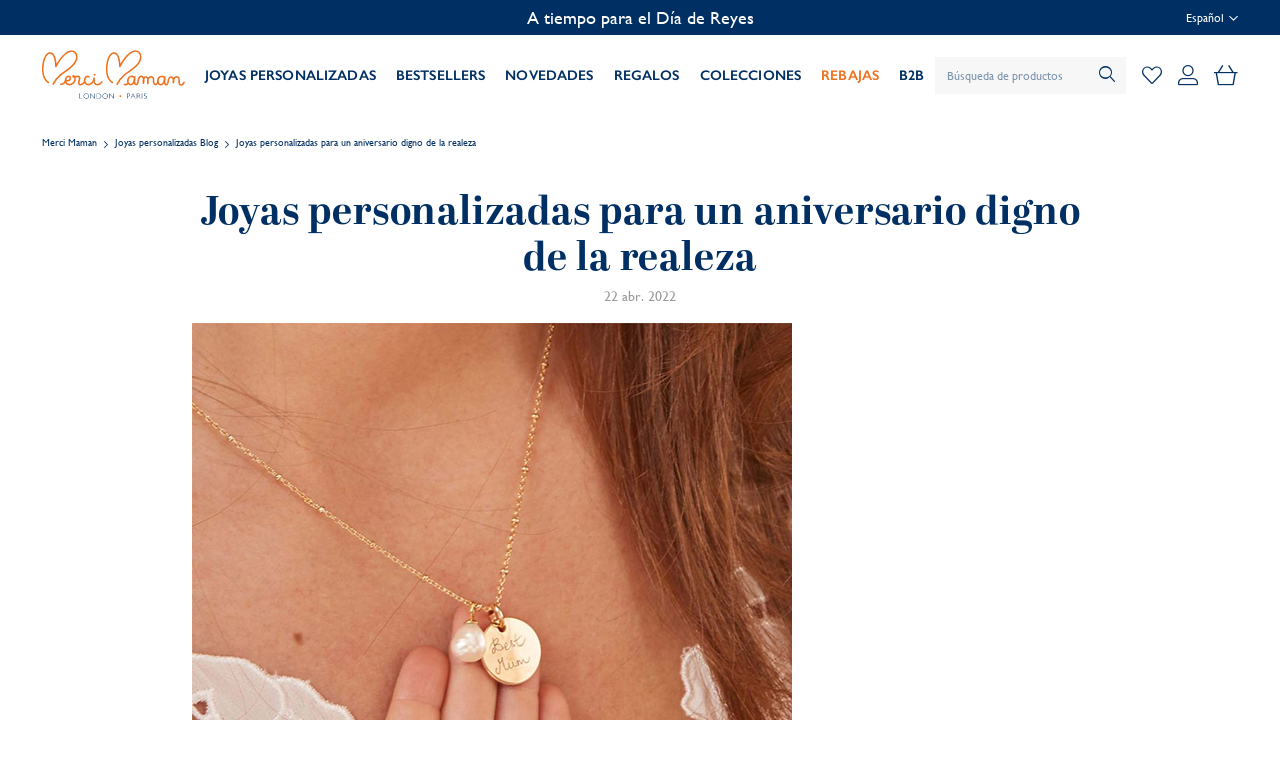

--- FILE ---
content_type: text/html; charset=UTF-8
request_url: https://www.mercimamanboutique.com/es/blog/joyas-personalizadas-para-celebrar-un-aniversario
body_size: 17922
content:
 <!doctype html><html lang="es"><head > <meta charset="utf-8"/>
<meta name="title" content="Regalos de aniversario: 5 ideas de joyas personalizadas | Merci Maman"/>
<meta name="description" content="Para celebrar el undécimo aniversario del Príncipe Guillermo y Kate Middleton, te traemos una selección de regalos de aniversario en"/>
<meta name="robots" content="INDEX,FOLLOW"/>
<meta name="viewport" content="width=device-width, initial-scale=1"/>
<meta name="format-detection" content="telephone=no"/>
<title>Regalos de aniversario: 5 ideas de joyas personalizadas | Merci Maman</title>
<link  rel="stylesheet" type="text/css"  media="all" href="https://www.mercimamanboutique.com/static/version1765518801/_cache/merged/b7e1cac89687d3ce6b7f44ea7a254822.min.css" />
<link  rel="stylesheet" type="text/css"  media="screen and (min-width: 768px)" href="https://www.mercimamanboutique.com/static/version1765518801/frontend/MerciMaman/default/es_ES/css/styles-l.min.css" />
<link  rel="stylesheet" type="text/css"  media="print" href="https://www.mercimamanboutique.com/static/version1765518801/frontend/MerciMaman/default/es_ES/css/print.min.css" />
<link  rel="icon" type="image/x-icon" href="https://www.mercimamanboutique.com/static/version1765518801/frontend/MerciMaman/default/es_ES/Magento_Theme/favicon.ico" />
<link  rel="shortcut icon" type="image/x-icon" href="https://www.mercimamanboutique.com/static/version1765518801/frontend/MerciMaman/default/es_ES/Magento_Theme/favicon.ico" />

<link  media="all" rel="stylesheet" type="text/css" href="https://use.typekit.net/uyk3cal.css" />
    <!-- Magento Page Builder By https://goomento.com/ --><link rel="preconnect" href="https://fonts.googleapis.com"><link rel="preconnect" href="https://fonts.gstatic.com" crossorigin><!-- End Magento Page Builder By https://goomento.com/ -->  <link rel="prefetch" as="script" href="https://www.mercimamanboutique.com/static/version1765518801/frontend/MerciMaman/default/es_ES/magepack/bundle-common.min.js"/>     <link rel="stylesheet" type="text/css" media="all" href="https://maxcdn.bootstrapcdn.com/font-awesome/latest/css/font-awesome.min.css">      <meta property="og:type" content="article" /><meta property="og:title" content="Joyas personalizadas para un aniversario digno de la realeza" /><meta property="og:image" content="https://www.mercimamanboutique.com/media/blog/Joyas_personalizadas_para_un_aniversario_digno_de_la_realeza_cover.jpeg" /><meta property="og:description" content="Para celebrar el undécimo aniversario del Príncipe Guillermo y Kate Middleton, te traemos una selección de regalos de aniversario en" /><meta property="og:url" content="https://www.mercimamanboutique.com/es/blog/joyas-personalizadas-para-celebrar-un-aniversario" /> <meta property="og:locale" content="es_ES" /> <meta property="og:article:author" content="Merci Maman" /><link rel="canonical" href="https://www.mercimamanboutique.com/es/blog/joyas-personalizadas-para-celebrar-un-aniversario" /></head><body data-container="body" data-mage-init='{"loaderAjax": {}, "loader": { "icon": "https://www.mercimamanboutique.com/static/version1765518801/frontend/MerciMaman/default/es_ES/images/loader-2.gif"}}' id="html-body" class="blog cms-page-view mst-nav__theme-magento-blank mst-nav__theme-mercimaman-default blog-post-view page-layout-1column">         <div class="cookie-status-message" id="cookie-status">The store will not work correctly when cookies are disabled.</div>     <noscript><div class="message global noscript"><div class="content"><p><strong>Parece que JavaScript está deshabilitado en su navegador.</strong> <span> Para obtener la mejor experiencia en nuestro sitio, asegúrese de activar Javascript en su navegador.</span></p></div></div></noscript>          <div class="page-wrapper"><header class="page-header"><div class="page-header__promo"><div class="container">  <div class="selling-points animate-selling-points" style="text-align: center; font-size: 18px;">
<div class="selling-point">
<a style="color: #ffffff; font-size: 18px" href="https://www.mercimamanboutique.com/es/rebajas"><u>Rebajas de invierno hasta el 50%</u></a>
</div>
<div class="selling-point">
A tiempo para el Día de Reyes
</div>
<div class="selling-point">
Pedido hasta el 31 de diciembre
</div>
<div class="selling-point">
Envío gratuito a partir de 150€
</div>
<div class="selling-point">
Personalización gratuita
</div>
</div>       <div data-block="dialog-dropdown-website-desktop" class="website-switcher-wrapper dropdown-dialog dialog-dropdown-website-desktop"><span class="dropdown-dialog-trigger dropdown-dialog-trigger-website-desktop">  <span class="text">Español</span> <svg xmlns="http://www.w3.org/2000/svg" viewBox="0 0 448 512" height="10"><path fill="#fff" d="M441.9 167.3l-19.8-19.8c-4.7-4.7-12.3-4.7-17 0L224 328.2 42.9 147.5c-4.7-4.7-12.3-4.7-17 0L6.1 167.3c-4.7 4.7-4.7 12.3 0 17l209.4 209.4c4.7 4.7 12.3 4.7 17 0l209.4-209.4c4.7-4.7 4.7-12.3 0-17z"/></svg>             </span> <div style="display:none" data-role="dropdownDialog" data-mage-init='{"dropdownDialog":{ "appendTo":"[data-block=dialog-dropdown-website-desktop]", "triggerTarget":".dropdown-dialog-trigger-website-desktop", "timeout": "1000", "closeOnMouseLeave": false, "closeOnEscape": true, "triggerClass":"active", "parentClass":"active", "bodyClass": "has-dropdown", "buttons":[]}}'><div class="dropdown-dialog-content"><ul>  <li>  <span class="current">Español <svg xmlns="http://www.w3.org/2000/svg" viewBox="0 0 512 512" width="12"><path fill="#EE721E" d="M435.848 83.466L172.804 346.51l-96.652-96.652c-4.686-4.686-12.284-4.686-16.971 0l-28.284 28.284c-4.686 4.686-4.686 12.284 0 16.971l133.421 133.421c4.686 4.686 12.284 4.686 16.971 0l299.813-299.813c4.686-4.686 4.686-12.284 0-16.971l-28.284-28.284c-4.686-4.686-12.284-4.686-16.97 0z"/></svg></span> </li>    <li>       <a title="Go to English Store View website" href="https://www.mercimamanboutique.com/en/blog/" />Inglés</a>                  </li>    <li>         <a title="Go to French website" href="https://www.mercimamanboutique.com/fr/blog/" />Francés</a>                </li>    <li>           <a title="Go to German Store View website" href="https://www.mercimamanboutique.com/de/blog/" />Alemán</a>              </li>    <li>             <a title="Go to Italian Store view website" href="https://www.mercimamanboutique.com/it/blog/" />Italiano</a>            </li>      </ul></div></div></div></div></div><div class="page-header__content container"><button class="toggle-menu" data-action="toggle-menu" aria-label="Close Menu"><b></b> <b></b> <b></b> <span>Toggle Nav</span></button> <span data-action="toggle-nav" class="action nav-toggle"><span>Toggle Nav</span></span> <a class="logo" href="https://www.mercimamanboutique.com/es/" title="Merci&#x20;Maman" aria-label="store logo"><img src="https://www.mercimamanboutique.com/static/version1765518801/frontend/MerciMaman/default/es_ES/images/logo.svg" title="Merci&#x20;Maman" alt="Merci&#x20;Maman" width="151" height="52" /></a>   <nav class="primary-navigation"><button class="close-menu" data-action="toggle-menu" aria-label="Close Menu"><span class="close-icon"></span></button> <ul class="primary-navigation__list">  <li class="primary-navigation__item  primary-navigation__item--parent bold">  <a href="https://www.mercimamanboutique.com/es/todas-las-joyas" class="primary-navigation__link"  data-menu="menu-1023" >JOYAS PERSONALIZADAS</a>     <ul  class="primary-navigation__inner-list primary-navigation__inner-list--level1" data-menu="menu-1023">  <li  class="primary-navigation__inner-item primary-navigation__inner-item--all primary-navigation__inner-item--level1">  <a href="https://www.mercimamanboutique.com/es/todas-las-joyas" class="primary-navigation__inner-link"  >Ver todo</a> </li>    <li  class="primary-navigation__inner-item primary-navigation__inner-item--level1 always-expand">  <div data-menu="menu-354" class="primary-navigation__inner-link"></div> </li>   <li  class="primary-navigation__inner-item primary-navigation__inner-item--level1 bold">  <a href="https://www.mercimamanboutique.com/es/collares" class="primary-navigation__inner-link"  data-menu="menu-961" >COLLARES</a>  </li>   <li  class="primary-navigation__inner-item primary-navigation__inner-item--level1 bold">  <a href="https://www.mercimamanboutique.com/es/pulseras" class="primary-navigation__inner-link"  data-menu="menu-962" >PULSERAS</a>  </li>   <li  class="primary-navigation__inner-item primary-navigation__inner-item--level1 bold">  <a href="https://www.mercimamanboutique.com/es/anillos" class="primary-navigation__inner-link"  data-menu="menu-963" >ANILLOS</a>  </li>   <li  class="primary-navigation__inner-item primary-navigation__inner-item--level1 bold">  <a href="https://www.mercimamanboutique.com/es/pendientes" class="primary-navigation__inner-link"  data-menu="menu-964" >PENDIENTES</a>  </li>   <li  class="primary-navigation__inner-item primary-navigation__inner-item--level1 bold">  <a href="https://www.mercimamanboutique.com/es/accesorios" class="primary-navigation__inner-link"  data-menu="menu-965" >ACCESORIOS</a>  </li>   <li  class="primary-navigation__inner-item primary-navigation__inner-item--level1 bold">  <a href="https://www.mercimamanboutique.com/es/mix-match" class="primary-navigation__inner-link"  data-menu="menu-966" >COLGANTES Y CADENAS</a>  </li>   <li  class="primary-navigation__inner-item primary-navigation__inner-item--level1 bold hide-mobile">  <a href="https://www.mercimamanboutique.com/es/mix-match" class="primary-navigation__inner-link"  data-menu="menu-1462" >CREA TU JOYA</a>  </li>   <li  class="primary-navigation__inner-item primary-navigation__inner-item--level1 bold">  <a href="https://www.mercimamanboutique.com/es/todas-las-joyas" class="primary-navigation__inner-link"  data-menu="menu-1034" >TODAS LAS JOYAS</a>  </li>   <li  class="primary-navigation__inner-item primary-navigation__inner-item--level1 bold hide-mobile">  <a href="https://www.mercimamanboutique.com/es/como-limpiar-tus-joyas" class="primary-navigation__inner-link"  data-menu="menu-1453" >CUIDADO Y LIMPIEZA</a> </li> </ul></li>   <li class="primary-navigation__item  bold">  <a href="https://www.mercimamanboutique.com/es/bestsellers" class="primary-navigation__link"  data-menu="menu-959" >BESTSELLERS</a>  </li>   <li class="primary-navigation__item  bold">  <a href="https://www.mercimamanboutique.com/es/novedades" class="primary-navigation__link"  data-menu="menu-1024" >NOVEDADES</a>  </li>   <li class="primary-navigation__item  primary-navigation__item--parent bold hide-mobile">  <a href="https://www.mercimamanboutique.com/es/bestsellers" class="primary-navigation__link"  data-menu="menu-968" >REGALOS</a>     <ul  class="primary-navigation__inner-list primary-navigation__inner-list--level1" data-menu="menu-968">  <li  class="primary-navigation__inner-item primary-navigation__inner-item--all primary-navigation__inner-item--level1">  <a href="https://www.mercimamanboutique.com/es/bestsellers" class="primary-navigation__inner-link"  >Ver todo</a> </li>    <li  class="primary-navigation__inner-item primary-navigation__inner-item--level1 primary-navigation__inner-item--parent">   <a href="#_" data-menu="menu-378" class="primary-navigation__inner-link" ></a>      <ul  class="primary-navigation__inner-list primary-navigation__inner-list--level2" data-menu="menu-378">  <li  class="primary-navigation__inner-item primary-navigation__inner-item--all primary-navigation__inner-item--level2">   <a href="#_" class="primary-navigation__inner-link" >Ver todo</a>  </li>    <li  class="primary-navigation__inner-item primary-navigation__inner-item--level2 bold">  <a href="#" class="primary-navigation__inner-link"  data-menu="menu-1455" ><span style="font-size: 16px"><u>POR DESTINARIOS</u></span></a>  </li>   <li  class="primary-navigation__inner-item primary-navigation__inner-item--level2">  <a href="https://www.mercimamanboutique.com/es/joyas-personalizadas-para-mujer" class="primary-navigation__inner-link"  data-menu="menu-472" >PARA ELLA</a>  </li>   <li  class="primary-navigation__inner-item primary-navigation__inner-item--level2">  <a href="https://www.mercimamanboutique.com/es/joyas-personalizadas-para-hombre" class="primary-navigation__inner-link"  data-menu="menu-473" >PARA ÉL</a>  </li>   <li  class="primary-navigation__inner-item primary-navigation__inner-item--level2">  <a href="https://www.mercimamanboutique.com/es/joyas-personalizadas-para-ninos" class="primary-navigation__inner-link"  data-menu="menu-474" >PARA NIÑO/A</a>  </li>   <li  class="primary-navigation__inner-item primary-navigation__inner-item--level2 bold">  <a href="https://www.mercimamanboutique.com/es/joyas-personalizadas-para-adolescentes" class="primary-navigation__inner-link"  data-menu="menu-1473" >PARA ADOLESCENTES</a>  </li>   <li  class="primary-navigation__inner-item primary-navigation__inner-item--level2">  <a href="https://www.mercimamanboutique.com/es/coleccion-de-joyas-personalizadas-a-juego-para-parejas" class="primary-navigation__inner-link"  data-menu="menu-1405" >PARA PAREJAS</a>  </li>   <li  class="primary-navigation__inner-item primary-navigation__inner-item--level2">  <a href="https://www.mercimamanboutique.com/es/joyas-personalizadas-para-madres-primerizas" class="primary-navigation__inner-link"  data-menu="menu-475" >PARA NUEVA MAMÁ</a>  </li>   <li  class="primary-navigation__inner-item primary-navigation__inner-item--level2">  <a href="https://www.mercimamanboutique.com/es/joyas-personalizadas-para-abuelas" class="primary-navigation__inner-link"  data-menu="menu-1062" >PARA ABUELAS</a>  </li> </ul></li>   <li  class="primary-navigation__inner-item primary-navigation__inner-item--level1 primary-navigation__inner-item--parent">   <a href="#_" data-menu="menu-379" class="primary-navigation__inner-link" ></a>      <ul  class="primary-navigation__inner-list primary-navigation__inner-list--level2" data-menu="menu-379">  <li  class="primary-navigation__inner-item primary-navigation__inner-item--all primary-navigation__inner-item--level2">   <a href="#_" class="primary-navigation__inner-link" >Ver todo</a>  </li>    <li  class="primary-navigation__inner-item primary-navigation__inner-item--level2 bold">  <a href="#" class="primary-navigation__inner-link"  data-menu="menu-1456" ><span style="font-size: 16px"><u>POR OCASIÓN</u></span></a>  </li>   <li  class="primary-navigation__inner-item primary-navigation__inner-item--level2">  <a href="https://www.mercimamanboutique.com/es/regalos-de-nacimiento-personalizados" class="primary-navigation__inner-link"  data-menu="menu-1104" >NACIMIENTO</a>  </li>   <li  class="primary-navigation__inner-item primary-navigation__inner-item--level2">  <a href="https://www.mercimamanboutique.com/es/joyas-personalizadas-para-regalo-de-cumpleanos" class="primary-navigation__inner-link"  data-menu="menu-476" >CUMPLEAÑOS</a>  </li>   <li  class="primary-navigation__inner-item primary-navigation__inner-item--level2">  <a href="https://www.mercimamanboutique.com/es/joyas-personalizadas-para-bodas" class="primary-navigation__inner-link"  data-menu="menu-477" >BODAS</a>  </li>   <li  class="primary-navigation__inner-item primary-navigation__inner-item--level2">  <a href="https://www.mercimamanboutique.com/es/joyas-personalizadas-para-bautizo-y-primera-comunion" class="primary-navigation__inner-link"  data-menu="menu-478" >BAUTIZOS Y COMUNIONES</a>  </li>   <li  class="primary-navigation__inner-item primary-navigation__inner-item--level2">  <a href="https://www.mercimamanboutique.com/es/dia-de-la-madre" class="primary-navigation__inner-link"  data-menu="menu-1103" >DÍA DE LA MADRE</a>  </li>   <li  class="primary-navigation__inner-item primary-navigation__inner-item--level2">  <a href="https://www.mercimamanboutique.com/es/dia-del-padre" class="primary-navigation__inner-link"  data-menu="menu-1324" >DÍA DEL PADRE</a>  </li> </ul></li>   <li  class="primary-navigation__inner-item primary-navigation__inner-item--level1 primary-navigation__inner-item--parent">   <a href="#_" data-menu="menu-779" class="primary-navigation__inner-link" ></a>      <ul  class="primary-navigation__inner-list primary-navigation__inner-list--level2" data-menu="menu-779">  <li  class="primary-navigation__inner-item primary-navigation__inner-item--all primary-navigation__inner-item--level2">   <a href="#_" class="primary-navigation__inner-link" >Ver todo</a>  </li>    <li  class="primary-navigation__inner-item primary-navigation__inner-item--level2 bold">  <a href="#" class="primary-navigation__inner-link"  data-menu="menu-1457" ><span style="font-size: 16px"><u>POR PRECIO</u></span></a>  </li>   <li  class="primary-navigation__inner-item primary-navigation__inner-item--level2">  <a href="https://www.mercimamanboutique.com/es/joyas-personalizadas-por-menos-de-60" class="primary-navigation__inner-link"  data-menu="menu-468" >MENOS DE 60€</a>  </li>   <li  class="primary-navigation__inner-item primary-navigation__inner-item--level2">  <a href="https://www.mercimamanboutique.com/es/joyas-personalizadas-por-menos-de-120" class="primary-navigation__inner-link"  data-menu="menu-469" >ENTRE 60€ Y 120€</a>  </li>   <li  class="primary-navigation__inner-item primary-navigation__inner-item--level2">  <a href="https://www.mercimamanboutique.com/es/joyas-personalizadas-por-mas-de-120" class="primary-navigation__inner-link"  data-menu="menu-470" >MÁS DE 120€</a>  </li>   <li  class="primary-navigation__inner-item primary-navigation__inner-item--level2 bold">  <a href="https://www.mercimamanboutique.com/es/tarjeta-de-regalo-electronica" class="primary-navigation__inner-link"  data-menu="menu-1458" >TARJETA DE REGALO ELECTRÓNICA</a>  </li> </ul></li>   <li  class="primary-navigation__inner-item primary-navigation__inner-item--level1 promo">  <a href="https://www.mercimamanboutique.com/es/bestsellers" class="primary-navigation__inner-link"  data-menu="menu-380" ></a>  </li> </ul></li>   <li class="primary-navigation__item  primary-navigation__item--parent hide-desktop">   <a href="#_" data-menu="menu-969" class="primary-navigation__link" >REGALOS</a>      <ul  class="primary-navigation__inner-list primary-navigation__inner-list--level1" data-menu="menu-969">  <li  class="primary-navigation__inner-item primary-navigation__inner-item--all primary-navigation__inner-item--level1">   <a href="#_" class="primary-navigation__inner-link" >Ver todo</a>  </li>    <li  class="primary-navigation__inner-item primary-navigation__inner-item--level1 bold">  <a href="#" class="primary-navigation__inner-link"  data-menu="menu-1459" ><span style="font-size: 16px"><u>POR DESTINARIO</u></span></a>  </li>   <li  class="primary-navigation__inner-item primary-navigation__inner-item--level1">  <a href="https://www.mercimamanboutique.com/es/joyas-personalizadas-para-mujer" class="primary-navigation__inner-link"  data-menu="menu-970" >PARA ELLA</a>  </li>   <li  class="primary-navigation__inner-item primary-navigation__inner-item--level1">  <a href="https://www.mercimamanboutique.com/es/joyas-personalizadas-para-hombre" class="primary-navigation__inner-link"  data-menu="menu-971" >PARA ÉL</a>  </li>   <li  class="primary-navigation__inner-item primary-navigation__inner-item--level1">  <a href="https://www.mercimamanboutique.com/es/joyas-personalizadas-para-ninos" class="primary-navigation__inner-link"  data-menu="menu-972" >PARA NIÑO/A</a>  </li>   <li  class="primary-navigation__inner-item primary-navigation__inner-item--level1 bold">  <a href="https://www.mercimamanboutique.com/es/joyas-personalizadas-para-adolescentes" class="primary-navigation__inner-link"  data-menu="menu-1474" >PARA ADOLESCENTES</a>  </li>   <li  class="primary-navigation__inner-item primary-navigation__inner-item--level1">  <a href="https://www.mercimamanboutique.com/es/coleccion-de-joyas-personalizadas-a-juego-para-parejas" class="primary-navigation__inner-link"  data-menu="menu-1406" >PARA PAREJAS</a>  </li>   <li  class="primary-navigation__inner-item primary-navigation__inner-item--level1">  <a href="https://www.mercimamanboutique.com/es/joyas-personalizadas-para-madres-primerizas" class="primary-navigation__inner-link"  data-menu="menu-973" >NEUVA MAMÁ</a>  </li>   <li  class="primary-navigation__inner-item primary-navigation__inner-item--level1">  <a href="https://www.mercimamanboutique.com/es/joyas-personalizadas-para-abuelas" class="primary-navigation__inner-link"  data-menu="menu-1325" >PARA ABUELAS</a>  </li>   <li  class="primary-navigation__inner-item primary-navigation__inner-item--level1 bold">  <a href="#" class="primary-navigation__inner-link"  data-menu="menu-1460" ><span style="font-size: 16px"><u>POR OCASIÓN</u></span></a>  </li>   <li  class="primary-navigation__inner-item primary-navigation__inner-item--level1">  <a href="https://www.mercimamanboutique.com/es/regalos-de-nacimiento-personalizados" class="primary-navigation__inner-link"  data-menu="menu-1105" >NACIMIENTO</a>  </li>   <li  class="primary-navigation__inner-item primary-navigation__inner-item--level1">  <a href="https://www.mercimamanboutique.com/es/joyas-personalizadas-para-regalo-de-cumpleanos" class="primary-navigation__inner-link"  data-menu="menu-974" >CUMPLEAÑOS</a>  </li>   <li  class="primary-navigation__inner-item primary-navigation__inner-item--level1">  <a href="https://www.mercimamanboutique.com/es/joyas-personalizadas-para-bodas" class="primary-navigation__inner-link"  data-menu="menu-975" >BODAS</a>  </li>   <li  class="primary-navigation__inner-item primary-navigation__inner-item--level1">  <a href="https://www.mercimamanboutique.com/es/joyas-personalizadas-para-bautizo-y-primera-comunion" class="primary-navigation__inner-link"  data-menu="menu-976" >BAUTIZOS Y COMUNIONES</a>  </li>   <li  class="primary-navigation__inner-item primary-navigation__inner-item--level1">  <a href="https://www.mercimamanboutique.com/es/dia-de-la-madre" class="primary-navigation__inner-link"  data-menu="menu-1087" >DÍA DE LA MADRE</a>  </li>   <li  class="primary-navigation__inner-item primary-navigation__inner-item--level1">  <a href="https://www.mercimamanboutique.com/es/dia-del-padre" class="primary-navigation__inner-link"  data-menu="menu-1326" >DÍA DEL PADRE</a>  </li>   <li  class="primary-navigation__inner-item primary-navigation__inner-item--level1 bold">  <a href="#" class="primary-navigation__inner-link"  data-menu="menu-1461" ><span style="font-size: 16px"><u>POR PRECIO</u></span></a>  </li>   <li  class="primary-navigation__inner-item primary-navigation__inner-item--level1">  <a href="https://www.mercimamanboutique.com/es/joyas-personalizadas-por-menos-de-60" class="primary-navigation__inner-link"  data-menu="menu-977" >MENOS DE 60€</a>  </li>   <li  class="primary-navigation__inner-item primary-navigation__inner-item--level1">  <a href="https://www.mercimamanboutique.com/es/joyas-personalizadas-por-menos-de-120" class="primary-navigation__inner-link"  data-menu="menu-978" >ENTRE 60€ Y 120€</a>  </li>   <li  class="primary-navigation__inner-item primary-navigation__inner-item--level1">  <a href="https://www.mercimamanboutique.com/es/joyas-personalizadas-por-mas-de-120" class="primary-navigation__inner-link"  data-menu="menu-1121" >MÁS DE 120€</a>  </li>   <li  class="primary-navigation__inner-item primary-navigation__inner-item--level1 bold">  <a href="https://www.mercimamanboutique.com/es/tarjeta-de-regalo-electronica" class="primary-navigation__inner-link"  data-menu="menu-1463" >TARJETA DE REGALO ELECTRÓNICA</a>  </li>   <li  class="primary-navigation__inner-item primary-navigation__inner-item--level1 promo">  <a href="https://www.mercimamanboutique.com/es/bestsellers" class="primary-navigation__inner-link"  data-menu="menu-1088" ></a>  <img src="https://www.mercimamanboutique.com/media/snowdog/menu/node/m/i/microsoftteams-image_12_380_6.png" alt="" loading="lazy" width="380" height="212" /> </li> </ul></li>   <li class="primary-navigation__item  primary-navigation__item--parent bold hide-mobile">   <a href="#_" data-menu="menu-1025" class="primary-navigation__link" >COLECCIONES</a>      <ul  class="primary-navigation__inner-list primary-navigation__inner-list--level1" data-menu="menu-1025">  <li  class="primary-navigation__inner-item primary-navigation__inner-item--all primary-navigation__inner-item--level1">   <a href="#_" class="primary-navigation__inner-link" >Ver todo</a>  </li>    <li  class="primary-navigation__inner-item primary-navigation__inner-item--level1 primary-navigation__inner-item--parent">   <a href="#_" data-menu="menu-1272" class="primary-navigation__inner-link" ></a>      <ul  class="primary-navigation__inner-list primary-navigation__inner-list--level2" data-menu="menu-1272">  <li  class="primary-navigation__inner-item primary-navigation__inner-item--all primary-navigation__inner-item--level2">   <a href="#_" class="primary-navigation__inner-link" >Ver todo</a>  </li>    <li  class="primary-navigation__inner-item primary-navigation__inner-item--level2">  <a href="https://www.mercimamanboutique.com/es/coleccion-abecedario" class="primary-navigation__inner-link"  data-menu="menu-1273" >ABECEDARIO</a>  </li>   <li  class="primary-navigation__inner-item primary-navigation__inner-item--level2">  <a href="https://www.mercimamanboutique.com/es/coleccion-amuleto-de-la-suerte" class="primary-navigation__inner-link"  data-menu="menu-1367" >AMULETOS DE LA SUERTE</a>  </li>   <li  class="primary-navigation__inner-item primary-navigation__inner-item--level2">  <a href="https://www.mercimamanboutique.com/es/combinacion-de-joyeria" class="primary-navigation__inner-link"  data-menu="menu-1274" >COMBINACIÓN DE JOYERÍA</a>  </li>   <li  class="primary-navigation__inner-item primary-navigation__inner-item--level2">  <a href="https://www.mercimamanboutique.com/es/coleccion-cristal" class="primary-navigation__inner-link"  data-menu="menu-1275" >CRISTAL</a>  </li>   <li  class="primary-navigation__inner-item primary-navigation__inner-item--level2">  <a href="https://www.mercimamanboutique.com/es/coleccion-dados" class="primary-navigation__inner-link"  data-menu="menu-1276" >DADOS</a>  </li> </ul></li>   <li  class="primary-navigation__inner-item primary-navigation__inner-item--level1 primary-navigation__inner-item--parent">   <a href="#_" data-menu="menu-1278" class="primary-navigation__inner-link" ></a>      <ul  class="primary-navigation__inner-list primary-navigation__inner-list--level2" data-menu="menu-1278">  <li  class="primary-navigation__inner-item primary-navigation__inner-item--all primary-navigation__inner-item--level2">   <a href="#_" class="primary-navigation__inner-link" >Ver todo</a>  </li>    <li  class="primary-navigation__inner-item primary-navigation__inner-item--level2">  <a href="https://www.mercimamanboutique.com/es/dibujado-por-ti" class="primary-navigation__inner-link"  data-menu="menu-1277" >DIBUJADO POR TI</a>  </li>   <li  class="primary-navigation__inner-item primary-navigation__inner-item--level2">  <a href="https://www.mercimamanboutique.com/es/coleccion-de-joyas-en-acero-inoxidable" class="primary-navigation__inner-link"  data-menu="menu-1395" >EN ACERO</a>  </li>   <li  class="primary-navigation__inner-item primary-navigation__inner-item--level2">  <a href="https://www.mercimamanboutique.com/es/coleccion-flores-de-nacimiento" class="primary-navigation__inner-link"  data-menu="menu-1368" >FLORES DE NACIMIENTO</a>  </li>   <li  class="primary-navigation__inner-item primary-navigation__inner-item--level2">  <a href="https://www.mercimamanboutique.com/es/joyas-personalizadas-con-ilustraciones-y-dibujos" class="primary-navigation__inner-link"  data-menu="menu-1385" >ILUSTRACIONES Y DIBUJOS</a>  </li>   <li  class="primary-navigation__inner-item primary-navigation__inner-item--level2">  <a href="https://www.mercimamanboutique.com/es/coleccion-liberty" class="primary-navigation__inner-link"  data-menu="menu-1369" >LIBERTY</a>  </li> </ul></li>   <li  class="primary-navigation__inner-item primary-navigation__inner-item--level1 primary-navigation__inner-item--parent promo">   <a href="#_" data-menu="menu-1284" class="primary-navigation__inner-link" ></a>      <ul  class="primary-navigation__inner-list primary-navigation__inner-list--level2" data-menu="menu-1284">  <li  class="primary-navigation__inner-item primary-navigation__inner-item--all primary-navigation__inner-item--level2">   <a href="#_" class="primary-navigation__inner-link" >Ver todo</a>  </li>    <li  class="primary-navigation__inner-item primary-navigation__inner-item--level2">  <a href="https://www.mercimamanboutique.com/es/coleccion-love-links" class="primary-navigation__inner-link"  data-menu="menu-1279" >LOVE LINKS</a>  </li>   <li  class="primary-navigation__inner-item primary-navigation__inner-item--level2">  <a href="https://www.mercimamanboutique.com/es/coleccion-mini-estrella-de-cristal" class="primary-navigation__inner-link"  data-menu="menu-1280" >MINI ESTRELLA DE CRISTAL</a>  </li>   <li  class="primary-navigation__inner-item primary-navigation__inner-item--level2">  <a href="https://www.mercimamanboutique.com/es/coleccion-de-joyas-personalizadas-con-nombre" class="primary-navigation__inner-link"  data-menu="menu-1370" >NOMBRES</a>  </li>   <li  class="primary-navigation__inner-item primary-navigation__inner-item--level2">  <a href="https://www.mercimamanboutique.com/es/joyas-personalizadas-de-oro-puro" class="primary-navigation__inner-link"  data-menu="menu-1281" >ORO PURO</a>  </li> </ul></li>   <li  class="primary-navigation__inner-item primary-navigation__inner-item--level1 primary-navigation__inner-item--parent promo">   <a href="#_" data-menu="menu-1285" class="primary-navigation__inner-link" ></a>      <ul  class="primary-navigation__inner-list primary-navigation__inner-list--level2" data-menu="menu-1285">  <li  class="primary-navigation__inner-item primary-navigation__inner-item--all primary-navigation__inner-item--level2">   <a href="#_" class="primary-navigation__inner-link" >Ver todo</a>  </li>    <li  class="primary-navigation__inner-item primary-navigation__inner-item--level2">  <a href="https://www.mercimamanboutique.com/es/coleccion-perlas" class="primary-navigation__inner-link"  data-menu="menu-1282" >PERLAS</a>  </li>   <li  class="primary-navigation__inner-item primary-navigation__inner-item--level2">  <a href="https://www.mercimamanboutique.com/es/coleccion-con-piedra-de-nacimiento" class="primary-navigation__inner-link"  data-menu="menu-1371" >PIEDRA DE NACIMIENTO</a>  </li>   <li  class="primary-navigation__inner-item primary-navigation__inner-item--level2">  <a href="https://www.mercimamanboutique.com/es/coleccion-zodiaco-constelacion" class="primary-navigation__inner-link"  data-menu="menu-1283" >ZODIACO Y CONSTELACÍON</a>  </li>   <li  class="primary-navigation__inner-item primary-navigation__inner-item--level2">  <a href="https://www.mercimamanboutique.com/es/coleccion-union" class="primary-navigation__inner-link"  data-menu="menu-1483" >UNIÓN</a>  </li> </ul></li> </ul></li>   <li class="primary-navigation__item  primary-navigation__item--parent hide-desktop">   <a href="#_" data-menu="menu-1286" class="primary-navigation__link" >COLECCIONES</a>      <ul  class="primary-navigation__inner-list primary-navigation__inner-list--level1" data-menu="menu-1286">  <li  class="primary-navigation__inner-item primary-navigation__inner-item--all primary-navigation__inner-item--level1">   <a href="#_" class="primary-navigation__inner-link" >Ver todo</a>  </li>    <li  class="primary-navigation__inner-item primary-navigation__inner-item--level1">  <a href="https://www.mercimamanboutique.com/es/coleccion-abecedario" class="primary-navigation__inner-link"  data-menu="menu-1287" >ABECEDARIO</a>  </li>   <li  class="primary-navigation__inner-item primary-navigation__inner-item--level1">  <a href="https://www.mercimamanboutique.com/es/coleccion-amuleto-de-la-suerte" class="primary-navigation__inner-link"  data-menu="menu-1372" >AMULETOS DE LA SUERTE</a>  </li>   <li  class="primary-navigation__inner-item primary-navigation__inner-item--level1">  <a href="https://www.mercimamanboutique.com/es/combinacion-de-joyeria" class="primary-navigation__inner-link"  data-menu="menu-1288" >COMBINACIÓN DE JOYERÍA</a>  </li>   <li  class="primary-navigation__inner-item primary-navigation__inner-item--level1">  <a href="https://www.mercimamanboutique.com/es/coleccion-cristal" class="primary-navigation__inner-link"  data-menu="menu-1289" >CRISTAL</a>  </li>   <li  class="primary-navigation__inner-item primary-navigation__inner-item--level1">  <a href="#" class="primary-navigation__inner-link"  data-menu="menu-1290" >DADOS</a>  </li>   <li  class="primary-navigation__inner-item primary-navigation__inner-item--level1">  <a href="https://www.mercimamanboutique.com/es/dibujado-por-ti" class="primary-navigation__inner-link"  data-menu="menu-1291" >DIBUJADO POR TI</a>  </li>   <li  class="primary-navigation__inner-item primary-navigation__inner-item--level1">  <a href="https://www.mercimamanboutique.com/es/coleccion-flores-de-nacimiento" class="primary-navigation__inner-link"  data-menu="menu-1373" >FLORES DE NACIMIENTO</a>  </li>   <li  class="primary-navigation__inner-item primary-navigation__inner-item--level1">  <a href="https://www.mercimamanboutique.com/es/coleccion-de-joyas-en-acero-inoxidable" class="primary-navigation__inner-link"  data-menu="menu-1396" >EN ACERO</a>  </li>   <li  class="primary-navigation__inner-item primary-navigation__inner-item--level1">  <a href="https://www.mercimamanboutique.com/es/joyas-personalizadas-con-ilustraciones-y-dibujos" class="primary-navigation__inner-link"  data-menu="menu-1386" >ILUSTRACIONES Y DIBUJOS</a>  </li>   <li  class="primary-navigation__inner-item primary-navigation__inner-item--level1">  <a href="https://www.mercimamanboutique.com/es/coleccion-liberty" class="primary-navigation__inner-link"  data-menu="menu-1374" >LIBERTY</a>  </li>   <li  class="primary-navigation__inner-item primary-navigation__inner-item--level1">  <a href="https://www.mercimamanboutique.com/es/coleccion-love-links" class="primary-navigation__inner-link"  data-menu="menu-1292" >LOVE LINKS</a>  </li>   <li  class="primary-navigation__inner-item primary-navigation__inner-item--level1">  <a href="https://www.mercimamanboutique.com/es/coleccion-mini-estrella-de-cristal" class="primary-navigation__inner-link"  data-menu="menu-1293" >MINI ESTRELLA DE CRISTAL</a>  </li>   <li  class="primary-navigation__inner-item primary-navigation__inner-item--level1">  <a href="https://www.mercimamanboutique.com/es/coleccion-de-joyas-personalizadas-con-nombre" class="primary-navigation__inner-link"  data-menu="menu-1375" >NOMBRES</a>  </li>   <li  class="primary-navigation__inner-item primary-navigation__inner-item--level1">  <a href="https://www.mercimamanboutique.com/es/joyas-personalizadas-de-oro-puro" class="primary-navigation__inner-link"  data-menu="menu-1294" >ORO PURO</a>  </li>   <li  class="primary-navigation__inner-item primary-navigation__inner-item--level1">  <a href="https://www.mercimamanboutique.com/es/coleccion-perlas" class="primary-navigation__inner-link"  data-menu="menu-1295" >PERLAS</a>  </li>   <li  class="primary-navigation__inner-item primary-navigation__inner-item--level1">  <a href="https://www.mercimamanboutique.com/es/coleccion-con-piedra-de-nacimiento" class="primary-navigation__inner-link"  data-menu="menu-1376" >PIEDRA DE NACIMIENTO</a>  </li>   <li  class="primary-navigation__inner-item primary-navigation__inner-item--level1">  <a href="https://www.mercimamanboutique.com/es/coleccion-union" class="primary-navigation__inner-link"  data-menu="menu-1484" >UNIÓN</a>  </li>   <li  class="primary-navigation__inner-item primary-navigation__inner-item--level1">  <a href="https://www.mercimamanboutique.com/es/coleccion-zodiaco-constelacion" class="primary-navigation__inner-link"  data-menu="menu-1296" >ZODIACO Y CONSTELACÍON</a>  </li> </ul></li>   <li class="primary-navigation__item  bold hide-desktop">  <a href="https://www.mercimamanboutique.com/es/mix-match" class="primary-navigation__link"  data-menu="menu-1050" >CREA TU JOYA</a>  </li>   <li class="primary-navigation__item  bold hide-desktop">  <a href="https://www.mercimamanboutique.com/es/joyas-personalizadas-de-oro-puro" class="primary-navigation__link"  data-menu="menu-1489" >ORO PURO</a>  </li>   <li class="primary-navigation__item  bold orange">   <a href="https://www.mercimamanboutique.com/es/rebajas" data-menu="menu-1349" class="primary-navigation__link" >REBAJAS</a>   </li>   <li class="primary-navigation__item  bold">   <a href="https://www.mercimamanboutique.com/es/profesionales-b2b" data-menu="menu-1407" class="primary-navigation__link" >B2B</a>   </li>   <li class="primary-navigation__item  bold hide-desktop">  <a href="https://www.mercimamanboutique.com/es/como-limpiar-tus-joyas" class="primary-navigation__link"  data-menu="menu-1454" >CUIDADO Y LIMPIEZA</a> </li> </ul><div class="primary-navigation__additional"><a href="https://www.mercimamanboutique.com/es/nuestra-marca" class="additional-link"><span class="icon-engraved"></span> Sobre nosotros</a> <a href="https://www.mercimamanboutique.com/es/customer/account/" class="additional-link left"><span class="icon-user"></span> Mi Cuenta</a> <div data-bind="scope: 'customer'"><!-- ko if: customer().firstname --><span class="header_account_link_list logout right"><a class= "header_account_link" href="https://www.mercimamanboutique.com/es/customer/account/logout/">Cerrar sesión</a></span> <!-- /ko --><!-- ko ifnot: customer().firstname --><span class="header_account_link_list login right"><a class= "header_account_link" href="https://www.mercimamanboutique.com/es/customer/account/login/">Iniciar sesión</a></span> <!-- /ko --></div><div class="clear"></div><!-- <a href="https://www.mercimamanboutique.com/es/wishlist/" class="additional-link"><span class="icon-heart"></span> My Wishlist</a> --> <div data-block="dialog-dropdown-website-mobile" class="website-switcher-wrapper dropdown-dialog dialog-dropdown-website-mobile"><span class="dropdown-dialog-trigger dropdown-dialog-trigger-website-mobile">  <span class="text">Español</span> <svg xmlns="http://www.w3.org/2000/svg" viewBox="0 0 448 512" height="10"><path fill="#fff" d="M441.9 167.3l-19.8-19.8c-4.7-4.7-12.3-4.7-17 0L224 328.2 42.9 147.5c-4.7-4.7-12.3-4.7-17 0L6.1 167.3c-4.7 4.7-4.7 12.3 0 17l209.4 209.4c4.7 4.7 12.3 4.7 17 0l209.4-209.4c4.7-4.7 4.7-12.3 0-17z"/></svg>             </span> <div style="display:none" data-role="dropdownDialog" data-mage-init='{"dropdownDialog":{ "appendTo":"[data-block=dialog-dropdown-website-mobile]", "triggerTarget":".dropdown-dialog-trigger-website-mobile", "timeout": "1000", "closeOnMouseLeave": false, "closeOnEscape": true, "triggerClass":"active", "parentClass":"active", "bodyClass": "has-dropdown", "buttons":[]}}'><div class="dropdown-dialog-content"><ul>  <li>  <span class="current">Español <svg xmlns="http://www.w3.org/2000/svg" viewBox="0 0 512 512" width="12"><path fill="#EE721E" d="M435.848 83.466L172.804 346.51l-96.652-96.652c-4.686-4.686-12.284-4.686-16.971 0l-28.284 28.284c-4.686 4.686-4.686 12.284 0 16.971l133.421 133.421c4.686 4.686 12.284 4.686 16.971 0l299.813-299.813c4.686-4.686 4.686-12.284 0-16.971l-28.284-28.284c-4.686-4.686-12.284-4.686-16.97 0z"/></svg></span> </li>    <li>       <a title="Go to English Store View website" href="https://www.mercimamanboutique.com/en/blog/" />Inglés</a>                  </li>    <li>         <a title="Go to French website" href="https://www.mercimamanboutique.com/fr/blog/" />Francés</a>                </li>    <li>           <a title="Go to German Store View website" href="https://www.mercimamanboutique.com/de/blog/" />Alemán</a>              </li>    <li>             <a title="Go to Italian Store view website" href="https://www.mercimamanboutique.com/it/blog/" />Italiano</a>            </li>      </ul></div></div></div></div><div class="primary-navigation__overlay"></div></nav>  <div class="block block-search"><div class="block block-title"><strong>Buscar</strong></div><div class="block block-content"><form class="form minisearch" id="search_mini_form" action="https://www.mercimamanboutique.com/es/catalogsearch/result/" method="get"> <div class="field search"><label class="label" for="search" data-role="minisearch-label"><span>Buscar</span></label> <div class="control"><input id="search" data-mage-init='{ "quickSearch": { "formSelector": "#search_mini_form", "url": "https://www.mercimamanboutique.com/es/search/ajax/suggest/", "destinationSelector": "#search_autocomplete", "minSearchLength": "3" } }' type="text" name="q" value="" placeholder="B&#xFA;squeda&#x20;de&#x20;productos&#x200B;" class="input-text" maxlength="128" role="combobox" aria-haspopup="false" aria-autocomplete="both" autocomplete="off" aria-expanded="false"/><div id="search_autocomplete" class="search-autocomplete"></div></div></div><div class="actions"><button type="submit" title="Buscar" class="action search" aria-label="Search" ><span>Buscar</span></button></div></form></div></div><ul class="header links"> <li class="link wishlist" data-bind="scope: 'wishlist'"><a href="https://www.mercimamanboutique.com/es/wishlist/">Mi lista de deseos <!-- ko if: wishlist().counter --><span data-bind="text: wishlist().counter" class="counter qty"></span> <!-- /ko --></a></li>  </ul><div data-block="customer-dropdown" class="dropdown-dialog customer-dropdown"><span class="dropdown-dialog-trigger customer-dropdown-trigger"><span class="icon-user"></span></span> <div class="dropdown-dialog-content" style="display:none" data-role="dropdownDialog" data-mage-init='{"dropdownDialog":{ "appendTo":"[data-block=customer-dropdown]", "triggerTarget":".customer-dropdown-trigger", "timeout": "2000", "closeOnMouseLeave": false, "closeOnEscape": true, "triggerClass":"active", "parentClass":"active", "bodyClass": "has-dropdown", "buttons":[]}}'><div class="customer-dropdown-content"><ul id="customer-account-links"><li><a href="https://www.mercimamanboutique.com/es/customer/account/" id="idoEjjC4PT" >Mi Cuenta</a></li><li><a href="https://www.mercimamanboutique.com/es/customer/account/create/" id="idEhWC6Q5l" >Crear una cuenta</a></li> <li class="link authorization-link" data-label="o"><a href="https://www.mercimamanboutique.com/es/customer/account/login/referer/aHR0cHM6Ly93d3cubWVyY2ltYW1hbmJvdXRpcXVlLmNvbS9lcy9ibG9nL3Bvc3Qvdmlldy9wb3N0X2lkLzUyNC8~/" >Iniciar sesión</a></li></ul></div></div></div> <div data-block="minicart" class="minicart-wrapper"><a class="action showcart" href="https://www.mercimamanboutique.com/es/checkout/cart/" data-bind="scope: 'minicart_content'"><span class="text">Mi cesta</span> <span class="counter qty empty" data-bind="css: { empty: !!getCartParam('summary_count') == false && !isLoading() }, blockLoader: isLoading"><span class="counter-number"><!-- ko if: getCartParam('summary_count') --><!-- ko text: getCartParam('summary_count').toLocaleString(window.LOCALE) --><!-- /ko --><!-- /ko --></span> <span class="counter-label"><!-- ko if: getCartParam('summary_count') --><!-- ko text: getCartParam('summary_count').toLocaleString(window.LOCALE) --><!-- /ko --><!-- ko i18n: 'items' --><!-- /ko --><!-- /ko --></span></span></a>  <div class="block block-minicart" data-role="dropdownDialog" data-mage-init='{"dropdownDialog":{ "appendTo":"[data-block=minicart]", "triggerTarget":".showcart", "timeout": "2000", "closeOnMouseLeave": false, "closeOnEscape": true, "triggerClass":"active", "parentClass":"active", "buttons":[]}}'><div id="minicart-content-wrapper" data-bind="scope: 'minicart_content'"><!-- ko template: getTemplate() --><!-- /ko --></div></div>  </div></div></header>  <div class="breadcrumbs"><ul class="items"> <li class="item home"> <a href="https://www.mercimamanboutique.com/es/" title="Ir a la página de inicio">Merci Maman</a> </li>  <li class="item blog"> <a href="https://www.mercimamanboutique.com/es/blog" title="Joyas personalizadas Blog">Joyas personalizadas Blog</a> </li>  <li class="item Joyas&#x20;personalizadas&#x20;para&#x20;un&#x20;aniversario&#x20;digno&#x20;de&#x20;la&#x20;realeza"> <strong>Joyas personalizadas para un aniversario digno de la realeza</strong> </li> </ul></div><main id="maincontent" class="page-main"> <a id="contentarea" tabindex="-1"></a><div class="page messages"> <div data-placeholder="messages"></div> <div data-bind="scope: 'messages'"><!-- ko if: cookieMessagesObservable() && cookieMessagesObservable().length > 0 --><div aria-atomic="true" role="alert" class="messages" data-bind="foreach: { data: cookieMessagesObservable(), as: 'message' }"><div data-bind="attr: { class: 'message-' + message.type + ' ' + message.type + ' message', 'data-ui-id': 'message-' + message.type }"><div data-bind="html: $parent.prepareMessageForHtml(message.text)"></div></div></div><!-- /ko --><div aria-atomic="true" role="alert" class="messages" data-bind="foreach: { data: messages().messages, as: 'message' }, afterRender: purgeMessages"><div data-bind="attr: { class: 'message-' + message.type + ' ' + message.type + ' message', 'data-ui-id': 'message-' + message.type }"><div data-bind="html: $parent.prepareMessageForHtml(message.text)"></div></div></div></div></div><div class="columns"><div class="column main">  <div class="page-title-wrapper"><h1 class="page-title"  ><span class="base" data-ui-id="page-title-wrapper" >Joyas personalizadas para un aniversario digno de la realeza</span></h1></div><input name="form_key" type="hidden" value="1Q4JNgNQ8EEG1JAe" /> <div id="authenticationPopup" data-bind="scope:'authenticationPopup', style: {display: 'none'}">  <!-- ko template: getTemplate() --><!-- /ko --> </div>        <div data-post-id="524" data-mage-init='{"Mirasvit_BlogMx\/js\/post-view-count":{"url":"https:\/\/www.mercimamanboutique.com\/es\/blog\/post\/viewCount\/","postIds":[524],"trackUrl":"https:\/\/www.mercimamanboutique.com\/es\/blog\/post\/viewTrack\/"},"Mirasvit_BlogMx\/js\/post-reading-progress":[]}' class="blog__post__default"> <div id="reading-progress-bar" class="bmx:hidden bmx:fixed bmx:top-0 bmx:left-0 bmx:h-1 bmx:bg-primary"></div><ul class="bmx:list-inline bmx:text-sm bmx:mb-6"> <li class="bmx:flex bmx:gap-2 bmx:items-center"> <a class="bmx:link bmx:text-subdued" href="https://www.mercimamanboutique.com/es/blog/author/default-blog-author">Merci Maman</a></li>   <li> <a class="bmx:link bmx:text-subdued" href="https://www.mercimamanboutique.com/es/blog">Joyas personalizadas Blog</a></li>  <li class="bmx:text-subdued">22 abr. 2022</li>  <li class="bmx:text-subdued"><div data-post-id="524" data-views>583</div>&nbsp;views</li>   </ul><div class="bmx:card bmx:mb-6"> <img class="bmx:rounded bmx:mb-6" loading="lazy" src="https://www.mercimamanboutique.com/media/blog/Joyas_personalizadas_para_un_aniversario_digno_de_la_realeza_cover.jpeg" alt="Joyas&#x20;personalizadas&#x20;para&#x20;un&#x20;aniversario&#x20;digno&#x20;de&#x20;la&#x20;realeza"/> <div class="bmx:content"><p>El 29 de abril se celebra el 11º aniversario de boda de nada menos que el&nbsp;<a href="https://elpais.com/gente/2021-04-29/guillermo-de-inglaterra-y-kate-middleton-una-decada-juntos-resumida-en-diez-fotos.html">Príncipe Guillermo y Kate Middleton</a>, también conocidos como el Duque y la Duquesa de Cambridge. Ya que la pareja entra en su undécimo año de matrimonio, en Merci Maman queremos celebrar los aniversarios de boda en todas sus formas. Ya sea el primero o el quincuagésimo, qué mejor manera de atesorar la fecha especial en la que os habéis convertido en pareja que con regalos de aniversario personalizados.</p>
<h3>Un favorito de la realeza</h3>
<p>En Merci Maman tenemos una conexión especial con la familia real. Hemos sido galardonados con el&nbsp;<a href="https://blog.mercimamanboutique.com/blog-es-es/2020/04/21/merci-maman-premio-queens-award/">prestigioso Queen’s Award</a>&nbsp;(otorgado por la Reina de Inglaterra) en dos ocasiones y, además, nuestras joyas las ha llevado la mismísima&nbsp;<a href="https://people.com/parents/kate-middleton-duchess-charm-necklace-merci-maman/">Kate Middleton</a>.</p>
<p>En 2014, la duquesa de Cambridge fue vista llevando un collar Merci Maman que le regaló su hermana Pippa. Como resultado de lo que algunos llaman “el efecto Kate”, el collar ha sido bautizado como “<a href="https://www.mercimamanboutique.com/es/el-collar-kate">el collar Kate</a>” en su honor. Siete años después, sigue siendo uno de nuestros modelos más vendidos.</p>
<p>Un regalo perfecto para celebrar su aniversario de boda, este collar también está disponible ahora en&nbsp;<a href="https://www.mercimamanboutique.com/es/collar-kate-en-oro-puro">oro macizo reciclado de 18 quilates</a>&nbsp;como parte de nuestra Colección Preciéuse.</p>
<p>Tanto si eliges el original que llevaba la propia Kate como la versión en oro macizo, este collar es perfecto para celebrar tu aniversario y el de toda la familia. Con mini charms de niño y niña a tu elección y una medalla clásica, puedes personalizarlo grabando a mano la medalla y el mini corazón.</p>
<h3>Un collar clásico perfecto para conmemorar tu aniversario de boda</h3>
<p>Una pieza clásica con mucho espacio para tus palabras. Nuestro collar personalizado con perla ovalada cuenta con una perla atemporal y una pequeña medalla en el metal que elijas. Solo tienes que elegir la longitud de la cadena que desees y el mensaje grabado a mano para conmemorar tu boda.</p>
<h3>Para él y para ti</h3>
<p>Una forma estupenda de que tanto tú como tu pareja celebréis vuestro aniversario es con una pieza a juego. Te recomendamos que adquieras un artículo unisex como nuestro&nbsp;<a href="https://www.mercimamanboutique.com/es/brazalete-personalizado-abierto-para-hombre">brazalete abierto personalizado</a>. Por fuera, este brazalete actuará como un símbolo a juego de vuestra relación. Y en la superficie interior se esconde un mensaje secreto personalizado que solo tu pareja y tú conoceréis.</p>
<h3>Una piedra de nacimiento para el mes de tu boda</h3>
<p>Delicada y elegante; con esta pulsera puedes conmemorar el mes en el que te casaste como recuerdo constante de esa fecha y momento tan especiales. Para la mini medalla, utiliza el espacio de un carácter de grabado para adornarla con una inicial o un número.</p>
<h3>Celebrar las bodas, celebrar el amor</h3>
<p>Después de dos años algo complicados, parece que por fin podemos celebrar plenamente las bodas. Tanto si buscas un anillo para declarar tu amor alto y claro, un collar grabado para conmemorar la fecha o unas pulseras a juego para agradecer a tus damas de honor, en&nbsp;<a href="https://www.mercimamanboutique.com/es/joyas-personalizadas-para-bodas">Merci Maman</a>&nbsp;no faltan ideas para que su gran día sea un poco más especial.</p></div></div></div></div></div></main><div class="page-bottom"><div class="content">  <link href="https://cdn.jsdelivr.net/npm/swiper@11/swiper-bundle.min.css" rel="stylesheet"/><style> [data-slider-id="slider-hOB0iQdODKyxnPFeSCQ4oWRsVhElHUNV"] .swiper-button-prev, [data-slider-id="slider-hOB0iQdODKyxnPFeSCQ4oWRsVhElHUNV"] .swiper-button-next { height: 2em; width: 2em; top: 2em; bottom: auto; color: #909090; border: 1px solid; border-radius: 50%; } [data-slider-id="slider-hOB0iQdODKyxnPFeSCQ4oWRsVhElHUNV"] .swiper-button-prev { position: relative; margin-right: 1em; left: auto; } [data-slider-id="slider-hOB0iQdODKyxnPFeSCQ4oWRsVhElHUNV"] .swiper-button-next { position: relative; right: auto; } [data-slider-id="slider-hOB0iQdODKyxnPFeSCQ4oWRsVhElHUNV"] .swiper-button-prev:hover, [data-slider-id="slider-hOB0iQdODKyxnPFeSCQ4oWRsVhElHUNV"] .swiper-button-next:hover { color: var(--bmx-primary); } [data-slider-id="slider-hOB0iQdODKyxnPFeSCQ4oWRsVhElHUNV"] .swiper-button-prev:hover:after, [data-slider-id="slider-hOB0iQdODKyxnPFeSCQ4oWRsVhElHUNV"] .swiper-button-next:hover:after { color: var(--bmx-primary); } [data-slider-id="slider-hOB0iQdODKyxnPFeSCQ4oWRsVhElHUNV"] .swiper-button-prev:after, [data-slider-id="slider-hOB0iQdODKyxnPFeSCQ4oWRsVhElHUNV"] .swiper-button-next:after { font-size: 1em; color: #909090; }</style><div class="blog__posts__type-5 bmx:mb-12"><div class="swiper" data-slider-id="slider-hOB0iQdODKyxnPFeSCQ4oWRsVhElHUNV"><div class="bmx:flex bmx:justify-between"> <h3 class="blog__posts__type-5__title bmx:card-title">Artículos relacionados</h3> <div class="bmx:flex bmx:justify-center"><div class="swiper-button-prev"></div><div class="swiper-button-next"></div></div></div><div class="swiper-wrapper"> <div class="swiper-slide"> <div class="bmx:rounded bmx:shadow bmx:overflow-hidden bmx:relative bmx:mask"> <a href="https://www.mercimamanboutique.com/es/blog/el-black-friday-ya-esta-aqui-ofertas-imperdibles-esta-temporada-festiva"><div class="bmx:thumb bmx:relative bmx:overflow-hidden"><img class="bmx:block bmx:mx-auto" loading="lazy" src="https://www.mercimamanboutique.com/media/blog/Black_Friday.jpg" alt="&#xA1;El&#x20;Black&#x20;Friday&#x20;ya&#x20;est&#xE1;&#x20;aqu&#xED;&#x21;&#x20;Ofertas&#x20;imperdibles&#x20;esta&#x20;temporada&#x20;festiva."></div></a>  <div class="bmx:absolute bmx:p-8" style="bottom: 0; left: 0;"> <a href="https://www.mercimamanboutique.com/es/blog" class="bmx:category-badge bmx:mb-4">Joyas personalizadas Blog</a>  <a href="https://www.mercimamanboutique.com/es/blog/el-black-friday-ya-esta-aqui-ofertas-imperdibles-esta-temporada-festiva" class="bmx:block bmx:text-white bmx:font-bold bmx:text-xl">¡El Black Friday ya está aquí! Ofertas imperdibles esta temporada festiva.</a> <ul class="bmx:list-inline bmx:mt-4 bmx:text-white bmx:opacity-60 bmx:text-sm"> <li> <a href="https://www.mercimamanboutique.com/es/blog/author/default-blog-author" class="bmx:text-white">Merci Maman</a></li>  <li>21 nov. 2025</li></ul></div></div></div> <div class="swiper-slide"> <div class="bmx:rounded bmx:shadow bmx:overflow-hidden bmx:relative bmx:mask"> <a href="https://www.mercimamanboutique.com/es/blog/como-marcar-un-nuevo-capitulo-con-una-joya-grabada"><div class="bmx:thumb bmx:relative bmx:overflow-hidden"><img class="bmx:block bmx:mx-auto" loading="lazy" src="https://www.mercimamanboutique.com/media/blog/_Co_mo_marcar_un_nuevo_capi_tulo_con_una_joya_grabada_.jpg" alt="&#xBF;C&#xF3;mo&#x20;marcar&#x20;un&#x20;nuevo&#x20;cap&#xED;tulo&#x20;con&#x20;una&#x20;joya&#x20;grabada&#x3F;"></div></a>  <div class="bmx:absolute bmx:p-8" style="bottom: 0; left: 0;"> <a href="https://www.mercimamanboutique.com/es/blog" class="bmx:category-badge bmx:mb-4">Joyas personalizadas Blog</a>  <a href="https://www.mercimamanboutique.com/es/blog/como-marcar-un-nuevo-capitulo-con-una-joya-grabada" class="bmx:block bmx:text-white bmx:font-bold bmx:text-xl">¿Cómo marcar un nuevo capítulo con una joya grabada?</a> <ul class="bmx:list-inline bmx:mt-4 bmx:text-white bmx:opacity-60 bmx:text-sm"> <li> <a href="https://www.mercimamanboutique.com/es/blog/author/default-blog-author" class="bmx:text-white">Merci Maman</a></li>  <li>11 sept. 2025</li></ul></div></div></div> <div class="swiper-slide"> <div class="bmx:rounded bmx:shadow bmx:overflow-hidden bmx:relative bmx:mask"> <a href="https://www.mercimamanboutique.com/es/blog/top-5-de-joyas-personalizadas-para-celebrar-la-vuelta-a-la-rutina"><div class="bmx:thumb bmx:relative bmx:overflow-hidden"><img class="bmx:block bmx:mx-auto" loading="lazy" src="https://www.mercimamanboutique.com/media/blog/Top_5_de_joyas_personalizadas_para_celebrar_la_vuelta_a_la_rutina.jpg" alt="Top&#x20;5&#x20;de&#x20;joyas&#x20;personalizadas&#x20;para&#x20;celebrar&#x20;la&#x20;vuelta&#x20;a&#x20;la&#x20;rutina"></div></a>  <div class="bmx:absolute bmx:p-8" style="bottom: 0; left: 0;"> <a href="https://www.mercimamanboutique.com/es/blog" class="bmx:category-badge bmx:mb-4">Joyas personalizadas Blog</a>  <a href="https://www.mercimamanboutique.com/es/blog/top-5-de-joyas-personalizadas-para-celebrar-la-vuelta-a-la-rutina" class="bmx:block bmx:text-white bmx:font-bold bmx:text-xl">Top 5 de joyas personalizadas para celebrar la vuelta a la rutina</a> <ul class="bmx:list-inline bmx:mt-4 bmx:text-white bmx:opacity-60 bmx:text-sm"> <li> <a href="https://www.mercimamanboutique.com/es/blog/author/default-blog-author" class="bmx:text-white">Merci Maman</a></li>  <li>4 sept. 2025</li></ul></div></div></div> <div class="swiper-slide"> <div class="bmx:rounded bmx:shadow bmx:overflow-hidden bmx:relative bmx:mask"> <a href="https://www.mercimamanboutique.com/es/blog/por-que-las-joyas-personalizadas-son-perfectas-para-cerrar-el-verano"><div class="bmx:thumb bmx:relative bmx:overflow-hidden"><img class="bmx:block bmx:mx-auto" loading="lazy" src="https://www.mercimamanboutique.com/media/blog/_Por_que_las_joyas_personalizadas_son_perfectas_para_cerrar_el_verano_.jpg" alt="&#xBF;Por&#x20;qu&#xE9;&#x20;las&#x20;joyas&#x20;personalizadas&#x20;son&#x20;perfectas&#x20;para&#x20;cerrar&#x20;el&#x20;verano&#x3F;"></div></a>  <div class="bmx:absolute bmx:p-8" style="bottom: 0; left: 0;"> <a href="https://www.mercimamanboutique.com/es/blog" class="bmx:category-badge bmx:mb-4">Joyas personalizadas Blog</a>  <a href="https://www.mercimamanboutique.com/es/blog/por-que-las-joyas-personalizadas-son-perfectas-para-cerrar-el-verano" class="bmx:block bmx:text-white bmx:font-bold bmx:text-xl">¿Por qué las joyas personalizadas son perfectas para cerrar el verano?</a> <ul class="bmx:list-inline bmx:mt-4 bmx:text-white bmx:opacity-60 bmx:text-sm"> <li> <a href="https://www.mercimamanboutique.com/es/blog/author/default-blog-author" class="bmx:text-white">Merci Maman</a></li>  <li>28 ago. 2025</li></ul></div></div></div> <div class="swiper-slide"> <div class="bmx:rounded bmx:shadow bmx:overflow-hidden bmx:relative bmx:mask"> <a href="https://www.mercimamanboutique.com/es/blog/joyas-de-amistad-personalizadas-y-grabadas-para-celebrar-vuestras-relaciones"><div class="bmx:thumb bmx:relative bmx:overflow-hidden"><img class="bmx:block bmx:mx-auto" loading="lazy" src="https://www.mercimamanboutique.com/media/blog/Joyas_de_amistad_personalizadas.jpg" alt="Joyas&#x20;de&#x20;amistad&#x20;personalizadas&#x20;y&#x20;grabadas&#x20;para&#x20;celebrar&#x20;vuestras&#x20;relaciones"></div></a>  <div class="bmx:absolute bmx:p-8" style="bottom: 0; left: 0;"> <a href="https://www.mercimamanboutique.com/es/blog" class="bmx:category-badge bmx:mb-4">Joyas personalizadas Blog</a>  <a href="https://www.mercimamanboutique.com/es/blog/joyas-de-amistad-personalizadas-y-grabadas-para-celebrar-vuestras-relaciones" class="bmx:block bmx:text-white bmx:font-bold bmx:text-xl">Joyas de amistad personalizadas y grabadas para celebrar vuestras relaciones</a> <ul class="bmx:list-inline bmx:mt-4 bmx:text-white bmx:opacity-60 bmx:text-sm"> <li> <a href="https://www.mercimamanboutique.com/es/blog/author/default-blog-author" class="bmx:text-white">Merci Maman</a></li>  <li>21 ago. 2025</li></ul></div></div></div></div></div></div></div></div><footer class="page-footer"><div class="page-footer__usp container">  <ul class="usp">  <li> <span class="icon-van"></span> <div class="text">ENVÍO GRATUITO SOBRE 150€</div></li>    <li> <span class="icon-engraved"></span> <div class="text">Grabado a mano en 24h</div></li>    <li> <span class="icon-diamond"></span> <div class="text">Personalización gratis</div></li>    <li> <span class="icon-package"></span> <div class="text">Empaquetado con cariño</div></li>  </ul></div><div class="page-footer__content">  <div class="container"><div id="accordion" class="page-footer__accordion" data-mage-init='{ "accordion":{ "active": false, "collapsible": true }}'><div data-role="tablist"><div data-role="collapsible"><div data-role="trigger"><h5>Joyas personalizadas</h5></div></div><div data-role="content" style="display:none" aria-hidden="false"><ul>
<li><a href="https://www.mercimamanboutique.com/es/collares">Collares</a></li>
<li><a href="https://www.mercimamanboutique.com/es/pulseras">Pulseras</a></li>
<li><a href="https://www.mercimamanboutique.com/es/anillos">Anillos</a></li>
<li><a href="https://www.mercimamanboutique.com/es/pendientes">Pendientes</a></li>
<li><a href="https://www.mercimamanboutique.com/es/accesorios">Accesorios</a></li>
<li><a href="https://www.mercimamanboutique.com/es/mix-match">Colgantes y cadenas</a></li>
<li><a href="https://www.mercimamanboutique.com/es/regalos-de-nacimiento-personalizados">Nacimiento</a></li>
<li><a href="https://www.mercimamanboutique.com/es/joyas-personalizadas-para-bautizo-y-primera-comunion">Bautizos y comuniónes</a></li>
<li><a href="https://www.mercimamanboutique.com/es/regalos-de-navidad-personalizados-para-tus-seres-queridos">Regalos de Navidad</a></li>
<li><a href="https://www.mercimamanboutique.com/es/todas-las-joyas">Todas las joyas</a></li>
 </ul></div></div><div data-role="tablist"><div data-role="collapsible"><div data-role="trigger"><h5>Ayuda</h5></div></div><div data-role="content" style="display:none" aria-hidden="false"><ul>
 <li><a href="https://www.mercimamanboutique.com/es/contact">Contáctanos</a></li>
<li><a href="https://www.mercimamanboutique.com/es/envio">Envío</a></li>
<li><a href="https://www.mercimamanboutique.com/es/preguntas-frecuentes">Preguntas frecuentes</a></li>
<li><a href="https://www.mercimamanboutique.com/es/politica-de-devoluciones">Política de devoluciones</a></li>
    <li><a href="https://www.mercimamanboutique.com/es/terminos-condiciones">Términos &amp; condiciones</a></li>
    
    <li><a href="https://www.mercimamanboutique.com/es/politica-de-privacidad">Política de privacidad</a></li>
   
    <li><a href="https://www.mercimamanboutique.com/es/informacion-legal">Información legal</a></li>
    
</ul></div></div><div data-role="tablist"><div data-role="collapsible"><div data-role="trigger"><h5>Servicios</h5></div></div><div data-role="content" style="display:none" aria-hidden="false"><ul>
<li><a href="https://www.mercimamanboutique.com/es/como-limpiar-tus-joyas">Cuidado y limpieza</a></li>
    <li><a href="https://www.mercimamanboutique.com/es/recambios">Recambios</a></li>
    <li><a href="https://www.mercimamanboutique.com/es/tarjeta-de-regalo-electronica">Tarjeta de regalo electrónica</a></li>
    <li><a href="https://www.mercimamanboutique.com/es/estuches-de-regalo">Estuches de regalo</a></li>
    <li><a href="https://www.mercimamanboutique.com/es/medidor-de-anillos">Pide un medidor de anillos</a></li>
    <li><a href="https://www.mercimamanboutique.com/es/significado-de-las-piedras-preciosas">Guía de gemas</a></li>
<li><a href="https://www.mercimamanboutique.com/es/guia-de-flores-de-nacimiento">Guía de flores de nacimiento</a></li>
</ul></div></div><div data-role="tablist"><div data-role="collapsible"><div data-role="trigger"><h5>Merci Maman</h5></div></div><div data-role="content" style="display:none" aria-hidden="false"><ul>
    <li><a href="https://www.mercimamanboutique.com/es/nuestra-marca">Nuestra marca</a></li>
    <li><a href="https://www.mercimamanboutique.com/es/trabaja-con-nosotros">Trabaja con nosotros </a></li>
    <li><a href="https://www.mercimamanboutique.com/es/premios">Premios</a></li>
    <li><a href="https://www.mercimamanboutique.com/es/regalos-corporativos">Nuestros socios</a></li>
<li><a href="https://www.mercimamanboutique.com/es/profesionales-b2b">Profesionales B2B</a></li>
    <li><a href="https://www.mercimamanboutique.com/es/sitemap">Mapa de sitio</a></li>
</ul></div></div></div><div class="page-footer__social"><div class="social-links"><h5>Únete a la familia Merci Maman</h5>
<ul>
    <li>
        <a href="https://www.instagram.com/mercimaman_es/" target="_blank" rel="noopener" aria-label="Visitia nuestra cuenta en Instagram">
                <span class="icon-instagram"></span>
        </a>
    </li>
    <li>
        <a href="https://www.facebook.com/MerciMamanGifts" target="_blank" rel="noopener" aria-label="Visitia nuestra cuenta en Facebook">
                <span class="icon-facebook"></span>
        </a>
    </li>
    <li>
        <a href="https://twitter.com/MerciMamanGifts" target="_blank" rel="noopener" aria-label="Visitia nuestra cuenta en Twitter">
            <span class="icon-twitterx"></span>
        </a>
    </li>
    <li>
        <a href="https://www.youtube.com/user/MerciMamanGifts" target="_blank" rel="noopener" aria-label="Visitia nuestra cuenta en YouTube">
            <span class="icon-youtube"></span>
        </a>
    </li>
    <li>
        <a href="https://www.pinterest.co.uk/mercimamangifts" target="_blank" rel="noopener" aria-label="Visitia nuestra cuenta en Pinterest">
            <span class="icon-pinterest"></span>
        </a>
    </li>
    <li>
        <a href="https://www.tiktok.com/@mercimamangifts" target="_blank" rel="noopener" aria-label="Visit our Tiktok page">
            <span class="icon-tiktok"></span>
        </a>
    </li>
</ul></div><div class="page-footer__newsletter"><div class="promo"><h5>10% DE DESCUENTO CON TU PRIMER PEDIDO</h5>
<p>Suscríbete a nuestra newsletter y recibe un 10% de descuento con tu primer pedido, así como informaciones sobre nuestras ofertas especiales, rebajas y nuevas colecciones.</p></div> <div class="block newsletter"><div class="title"><strong>Boletín de noticias</strong></div><div class="content"><form class="form subscribe" novalidate action="https://www.mercimamanboutique.com/es/newsletter/subscriber/new/" method="post" data-mage-init='{"validation": {"errorClass": "mage-error"}}' id="newsletter-validate-detail"><div class="field newsletter"><div class="control"><label for="newsletter"><span class="label">Inscríbase a nuestro boletín de noticias:</span> <input name="email" type="email" id="newsletter" placeholder="Correo electrónico​" data-mage-init='{"mage/trim-input":{}}' data-validate="{required:true, 'validate-email':true}" /></label></div></div><div class="actions"><button class="action subscribe primary" title="Suscribirme" type="submit" aria-label="Subscribe"><span>Suscribirme</span></button></div></form></div></div></div></div></div></div><div class="page-footer__copyright"><div class="container"> <small class="copyright"><span>Merci Maman © 2025</span></small><div style="text-align: center;"><img src="https://www.mercimamanboutique.com/static/version1765518801/frontend/MerciMaman/default/es_ES/images/payment-icons.svg" width="400" height="15" loading="lazy" alt="Accepted Payment Cards" style="vertical-align:middle; padding: 10px 0;" /><img src="https://www.mercimamanboutique.com/static/version1765518801/frontend/MerciMaman/default/es_ES/images/payment-icons-2.svg" width="220" height="15" loading="lazy" alt="Accepted Payment Cards" style="vertical-align:middle; padding: 10px 0;" /></div></div></div></footer>  <style>
.trustpilot-summary .trustpilot-widget > iframe{width:185px!important;}
</style> <div data-bind="scope: 'geoIpPopup'"><!-- ko template: getTemplate() --><!-- /ko --></div></div>  
<script> var LOCALE = 'es\u002DES'; var BASE_URL = 'https\u003A\u002F\u002Fwww.mercimamanboutique.com\u002Fes\u002F'; var require = { 'baseUrl': 'https\u003A\u002F\u002Fwww.mercimamanboutique.com\u002Fstatic\u002Fversion1765518801\u002Ffrontend\u002FMerciMaman\u002Fdefault\u002Fes_ES' };</script>
<script  type="text/javascript"  src="https://www.mercimamanboutique.com/static/version1765518801/_cache/merged/798cd4cf5b4d949b396207745b2208c9.min.js"></script>
<script type="text/x-magento-init">
        {
            "*": {
                "Magento_PageCache/js/form-key-provider": {
                    "isPaginationCacheEnabled":
                        0                }
            }
        }</script>
<script> if (typeof require === "function") { var omNamespace = "" } else { if (typeof ometria == "undefined") { window.ometria = {}; } ometria.raw_data = { template: "", product_id: "null", search_count: 0, search_terms: "", cart: [], collection_id: null, collection_count: null, collection_handle: "", current_page: 1, shop_currency: "EUR", customer_email: "", namespace: "", order: "null", site: "es", productIdType: "id", }; var callbackAttempts = 10; function initOmetriaBasket(event) { if (typeof window.ometria.Basket != "function") { if (callbackAttempts > 0) { callbackAttempts--; setTimeout(initOmetriaBasket, 500, event); console.log("Ometria Basket class not found, retrying... Attempts left: " + callbackAttempts); return; } else { console.warn("Ometria Basket class not found. Please ensure the Ometria JS library is loaded."); return; } } else { var sectionData = event.detail.data; if (!sectionData) { return; } var cart = sectionData.cart; if (!cart) { return; } var parts = []; ometria.raw_data.cart_count = cart.summary_count; ometria.raw_data.cart_total = cart.subtotalAmount; ometria.raw_data.basket_id = cart.data_id; ometria.cart = []; var bundleSkuReg = /-.*$/; var basket = new window.ometria.Basket(); if (Array.isArray(cart.items) && cart.items.length > 0) { for (var i = 0; i < cart.items.length; i++) { var cartItem = cart.items[i]; var productSku = cartItem.product_sku; var pid=""; var vid=""; if (cartItem.product_type === "bundle" && bundleSkuReg.test(cartItem.product_sku)) { productSku = productSku.replace(bundleSkuReg, ""); } if (ometria.raw_data.productIdType === "sku") { pid = cartItem.parent_sku ? cartItem.parent_sku : productSku; vid = productSku; } else { pid = cartItem.product_id; vid = cartItem.variant_id ? cartItem.variant_id : cartItem.product_id; } ometria.raw_data.cart.push([ pid, vid, cartItem.qty, parseFloat(cartItem.product_price_value), ]); if (ometria.raw_data.namespace != "") { pid = ometria.raw_data.namespace + pid; } if (vid) { if (ometria.raw_data.namespace != "") { vid = ometria.raw_data.namespace + vid; } basket.addLineItem(pid, cartItem.qty, parseFloat(cartItem.product_price_value), vid); } else { basket.addLineItem(pid, cartItem.qty, parseFloat(cartItem.product_price_value)); } parts.push(productSku + ":" + cartItem.qty); } } if(ometria.raw_data.cart.length){ var basket_url = window.location.protocol + "//" + window.location.host + "/cart/" + parts.join(","); basket.setId(ometria.raw_data.basket_id); basket.setUrl(basket_url); basket.setTotal(parseFloat(ometria.raw_data.cart_total), ometria.raw_data.shop_currency); window.ometria.setBasket(basket); } } var sc = document.createElement("script"); sc.setAttribute("async", "true"); document.getElementsByTagName("head")[0].appendChild(sc); } window.addEventListener("private-content-loaded", initOmetriaBasket); } </script>
<script type="text/x-magento-init">
        {
            "*": {
                "ometriaMiniCart": {}
            }
        }</script>
<script type="text/x-magento-init">
    {
        "*": {
             "widgetfloat":
                        {
                            "scriptfloatEnable":"0",
                            "scriptfloat":""
                        }
        }
    }</script>
<script type="text/x-magento-init">
    {
        "*": {
            "gtmRenderHeadScript": {
                "dlName": "dataLayer",
                "accountId": "GTM-KH9WH7M",
                "data": {"env":"production","store_id":"3","page_category":"other"}            }
        }
    }</script>
<script type="text&#x2F;javascript">document.querySelector("#cookie-status").style.display = "none";</script>
<script type="text/x-magento-init">
    {
        "*": {
            "cookieStatus": {}
        }
    }</script>
<script type="text/x-magento-init">
    {
        "*": {
            "mage/cookies": {
                "expires": null,
                "path": "\u002F",
                "domain": ".www.mercimamanboutique.com",
                "secure": true,
                "lifetime": "604800"
            }
        }
    }</script>
<script> window.cookiesConfig = window.cookiesConfig || {}; window.cookiesConfig.secure = true; </script>
<script>    require.config({
        map: {
            '*': {
                wysiwygAdapter: 'mage/adminhtml/wysiwyg/tiny_mce/tinymceAdapter'
            }
        }
    });</script>
<script>
        require([
                'jquery',
                'Mirasvit_SearchAutocomplete/js/autocomplete',
                'Mirasvit_SearchAutocomplete/js/typeahead',
            ], function ($, autocomplete, typeahead) {
                var selector = 'input#search, input#mobile_search, .minisearch input[type="text"]';

                $(document).ready(function () {
                    $('#search_mini_form').prop("minSearchLength", 10000);

                    const $input = $(selector);

                    $input.each(function (index, searchInput) {
                         new autocomplete($(searchInput)).init({"query":"","priceFormat":{"pattern":"%s\u00a0\u20ac","precision":2,"requiredPrecision":2,"decimalSymbol":",","groupSymbol":".","groupLength":3,"integerRequired":false},"minSearchLength":3,"url":"https:\/\/www.mercimamanboutique.com\/es\/searchautocomplete\/ajax\/suggest\/","storeId":"3","delay":250,"isAjaxCartButton":false,"isShowCartButton":false,"isShowImage":true,"isShowPrice":true,"isShowSku":false,"isShowRating":false,"isShowDescription":true,"isShowStockStatus":false,"layout":"1column","popularTitle":"Popular Suggestions","popularSearches":["Pulsera","Colgante","Brazalete","Cord\u00f3n","Personalizado","Collar","Personaliz","Charm"],"isTypeaheadEnabled":false,"typeaheadUrl":"https:\/\/www.mercimamanboutique.com\/es\/searchautocomplete\/ajax\/typeahead\/","minSuggestLength":2,"currency":"EUR","limit":24});
                    });
                });
            }
        );</script>
<script id="searchAutocompletePlaceholder" type="text/x-custom-template">
    <div class="mst-searchautocomplete__autocomplete">
        <div class="mst-searchautocomplete__spinner">
            <div class="spinner-item spinner-item-1"></div>
            <div class="spinner-item spinner-item-2"></div>
            <div class="spinner-item spinner-item-3"></div>
            <div class="spinner-item spinner-item-4"></div></div>

        <div class="mst-searchautocomplete__close">&times;</div></div></script>
<script id="searchAutocompleteWrapper" type="text/x-custom-template">
    <div class="mst-searchautocomplete__wrapper">
        <div class="mst-searchautocomplete__results" data-bind="{
            visible: result().noResults == false,
            css: {
                __all: result().urlAll && result().totalItems > 0
            }
        }">
            <div data-bind="foreach: { data: result().indexes, as: 'index' }">
                <div data-bind="visible: index.totalItems, attr: {class: 'mst-searchautocomplete__index ' + index.identifier}">
                    <div class="mst-searchautocomplete__index-title">
                        <span data-bind="text: index.title"></span>
                        <span data-bind="visible: index.isShowTotals">
                            (<span data-bind="text: index.totalItems"></span>)</span></div>

                    <ul data-bind="foreach: { data: index.items, as: 'item' }">
                        <li data-bind="
                            template: { name: index.identifier, data: item },
                            attr: {class: 'mst-searchautocomplete__item ' + index.identifier},
                            event: { mouseover: $parents[1].onMouseOver, mouseout: $parents[1].onMouseOut, mousedown: $parents[1].onClick },
                            css: {_active: $data.isActive}"></li></ul></div></div>

            <div class="mst-searchautocomplete__show-all" data-bind="visible: result().urlAll && result().totalItems > 0">
                <a data-bind="attr: { href: result().urlAll }">
                    <span data-bind="text: result().textAll"></span></a></div></div>

        <div class="mst-searchautocomplete__empty-result" data-bind="visible: result().noResults == true && !loading()">
            <span data-bind="text: result().textEmpty"></span></div></div></script>
<script id="popular" type="text/x-custom-template">
    <a class="title" data-bind="text: query"></a></script>
<script id="magento_search_query" type="text/x-custom-template">
    <a class="title" data-bind="text: query_text, attr: {href: url}, highlight"></a> <span class="num_results" data-bind="text: num_results"></span></script>
<script id="magento_catalog_product" type="text/x-custom-template">
    <!-- ko if: (imageUrl && $parents[2].config.isShowImage) -->
    <a rel="noreferrer" data-bind="attr: {href: url}">
        <div class="mst-product-image-wrapper"><img data-bind="attr: {src: imageUrl}"/></div></a>
    <!-- /ko -->

    <div class="meta">
        <div class="title">
            <a rel="noreferrer" data-bind="html: name, attr: {href: url}, highlight"></a>

            <!-- ko if: (sku && $parents[2].config.isShowSku) -->
            <span class="sku" data-bind="text: sku, highlight"></span>
            <!-- /ko --></div>

        <!-- ko if: (description && $parents[2].config.isShowDescription) -->
        <div class="description" data-bind="text: description, highlight"></div>
        <!-- /ko -->

        <!-- ko if: (rating && $parents[2].config.isShowRating) -->
        <div>
            <div class="rating-summary">
                <div class="rating-result">
                    <span data-bind="style: { width: rating + '%' }"></span></div></div></div>
        <!-- /ko -->

        <!-- ko if: (stockStatus && $parents[2].config.isShowStockStatus) -->
        <span class="stock_status" data-bind="text: stockStatus, processStockStatus"></span>
        <!-- /ko -->

        <!-- ko if: (addToCartUrl && $parents[2].config.isShowCartButton) -->
        <div class="to-cart">
            <a class="action primary mst__add_to_cart" data-bind="attr: { _href: addToCartUrl }">
                <span>Añadir al carrito</span></a></div>
        <!-- /ko --></div>

    <!-- ko if: (price && $parents[2].config.isShowPrice) -->
    <div class="store">
        <div data-bind="html: price" class="price"></div></div>
    <!-- /ko --></script>
<script id="magento_catalog_categoryproduct" type="text/x-custom-template">
    <a class="title" data-bind="text: name, attr: {href: url}, highlight"></a></script>
<script id="magento_catalog_category" type="text/x-custom-template">
    <a class="title" data-bind="html: name, attr: {href: url}, highlight"></a></script>
<script id="magento_cms_page" type="text/x-custom-template">
    <a class="title" data-bind="text: name, attr: {href: url}, highlight"></a></script>
<script id="magento_catalog_attribute" type="text/x-custom-template">
    <a class="title" data-bind="text: name, attr: {href: url}, highlight"></a></script>
<script id="magento_catalog_attribute_2" type="text/x-custom-template">
    <a class="title" data-bind="text: name, attr: {href: url}, highlight"></a></script>
<script id="magento_catalog_attribute_3" type="text/x-custom-template">
    <a class="title" data-bind="text: name, attr: {href: url}, highlight"></a></script>
<script id="magento_catalog_attribute_4" type="text/x-custom-template">
    <a class="title" data-bind="text: name, attr: {href: url}, highlight"></a></script>
<script id="magento_catalog_attribute_5" type="text/x-custom-template">
    <a class="title" data-bind="text: name, attr: {href: url}, highlight"></a></script>
<script id="mirasvit_kb_article" type="text/x-custom-template">
    <a class="title" data-bind="text: name, attr: {href: url}, highlight"></a></script>
<script id="external_wordpress_post" type="text/x-custom-template">
    <a class="title" data-bind="text: name, attr: {href: url}, highlight"></a></script>
<script id="amasty_blog_post" type="text/x-custom-template">
    <a class="title" data-bind="text: name, attr: {href: url}, highlight"></a></script>
<script id="amasty_faq_question" type="text/x-custom-template">
    <a class="title" data-bind="text: name, attr: {href: url}, highlight"></a></script>
<script id="magefan_blog_post" type="text/x-custom-template">
    <a class="title" data-bind="text: name, attr: {href: url}, highlight"></a></script>
<script id="mageplaza_blog_post" type="text/x-custom-template">
    <a class="title" data-bind="text: name, attr: {href: url}, highlight"></a></script>
<script id="aheadworks_blog_post" type="text/x-custom-template">
    <a class="title" data-bind="text: name, attr: {href: url}, highlight"></a></script>
<script id="mirasvit_blog_post" type="text/x-custom-template">
    <a class="title" data-bind="text: name, attr: {href: url}, highlight"></a></script>
<script id="mirasvit_gry_registry" type="text/x-custom-template">
    <a class="title" data-bind="text: title, attr: {href: url}, highlight"></a>
    <p data-bind="text: name, highlight"></p></script>
<script id="ves_blog_post" type="text/x-custom-template">
    <a class="title" data-bind="text: name, attr: {href: url}, highlight"></a></script>
<script id="fishpig_glossary_word" type="text/x-custom-template">
    <a class="title" data-bind="text: name, attr: {href: url}, highlight"></a></script>
<script id="blackbird_contentmanager_content" type="text/x-custom-template">
    <a class="title" data-bind="text: name, attr: {href: url}, highlight"></a></script>
<script id="mirasvit_brand_page" type="text/x-custom-template">
    <a class="title" data-bind="text: name, attr: {href: url}, highlight"></a></script>
<script type="text/x-magento-init">
    {
        "*" : { "MerciMaman_CurrencySwitcher/js/currency_dropdown" : {
            "currencyCode": "EUR"        } }
    }</script>
<script type="text/javascript" xml="space">
    require(["jquery"], function ($) {
        if ($(window).width() < 2000) {
            var intervalTimeInSeconds = 3;
            $(".selling-points").addClass("animate-selling-points");
            $sellingPointsHeader = $(".selling-points").find(".selling-point");
            $sellingPointsHeader.first().addClass("js-mobile-top");
            window.setInterval(showNextSellingPoint, intervalTimeInSeconds * 1000);
        }
        function showNextSellingPoint() {
            var indexToTop = $sellingPointsHeader.filter(".js-mobile-top").prevAll().length >= $sellingPointsHeader.length - 1 ? 0 : $sellingPointsHeader.filter(".js-mobile-top").prevAll().length + 1;
            $sellingPointsHeader.removeClass("js-mobile-top");
            $sellingPointsHeader.eq(indexToTop).addClass("js-mobile-top");
        }
    });</script>
<script type="text/x-magento-init">
        {
            "*": {
                "Snowdog_Menu/js/menu":{},
                "Magento_Ui/js/core/app": {
                    "components": {
                        "customer": {
                            "component": "Magento_Customer/js/view/customer"
                        }
                    }
                }
            }

        }</script>
<script type="text/x-magento-init">
    {
        "*": {
            "Magento_Ui/js/core/app": {
                "components": {
                    "wishlist": {
                        "component": "Magento_Wishlist/js/view/wishlist"
                    }
                }
            }
        }
    }</script>
<script>window.checkout = {"shoppingCartUrl":"https:\/\/www.mercimamanboutique.com\/es\/checkout\/cart\/","checkoutUrl":"https:\/\/www.mercimamanboutique.com\/es\/checkout\/","updateItemQtyUrl":"https:\/\/www.mercimamanboutique.com\/es\/checkout\/sidebar\/updateItemQty\/","removeItemUrl":"https:\/\/www.mercimamanboutique.com\/es\/checkout\/sidebar\/removeItem\/","imageTemplate":"Magento_Catalog\/product\/image_with_borders","baseUrl":"https:\/\/www.mercimamanboutique.com\/es\/","minicartMaxItemsVisible":5,"websiteId":"5","maxItemsToDisplay":10,"storeId":"3","storeGroupId":"5","customerLoginUrl":"https:\/\/www.mercimamanboutique.com\/es\/customer\/account\/login\/referer\/aHR0cHM6Ly93d3cubWVyY2ltYW1hbmJvdXRpcXVlLmNvbS9lcy9ibG9nL3Bvc3Qvdmlldy9wb3N0X2lkLzUyNC8~\/","isRedirectRequired":false,"autocomplete":"off","captcha":{"user_login":{"isCaseSensitive":false,"imageHeight":50,"imageSrc":"","refreshUrl":"https:\/\/www.mercimamanboutique.com\/es\/captcha\/refresh\/","isRequired":false,"timestamp":1767159007}}}</script>
<script type="text/x-magento-init">
    {
        "[data-block='minicart']": {
            "Magento_Ui/js/core/app": {"components":{"minicart_content":{"children":{"subtotal.container":{"children":{"subtotal":{"children":{"subtotal.totals":{"config":{"display_cart_subtotal_incl_tax":1,"display_cart_subtotal_excl_tax":0,"template":"Magento_Tax\/checkout\/minicart\/subtotal\/totals"},"children":{"subtotal.totals.msrp":{"component":"Magento_Msrp\/js\/view\/checkout\/minicart\/subtotal\/totals","config":{"displayArea":"minicart-subtotal-hidden","template":"Magento_Msrp\/checkout\/minicart\/subtotal\/totals"}}},"component":"Magento_Tax\/js\/view\/checkout\/minicart\/subtotal\/totals"}},"component":"uiComponent","config":{"template":"Magento_Checkout\/minicart\/subtotal"}}},"component":"uiComponent","config":{"displayArea":"subtotalContainer"}},"item.renderer":{"component":"Magento_Checkout\/js\/view\/cart-item-renderer","config":{"displayArea":"defaultRenderer","template":"Magento_Checkout\/minicart\/item\/default"},"children":{"item.image":{"component":"Magento_Catalog\/js\/view\/image","config":{"template":"Magento_Catalog\/product\/image","displayArea":"itemImage"}},"checkout.cart.item.price.sidebar":{"component":"uiComponent","config":{"template":"Magento_Checkout\/minicart\/item\/price","displayArea":"priceSidebar"}}}},"extra_info":{"component":"uiComponent","config":{"displayArea":"extraInfo"}},"promotion":{"component":"uiComponent","config":{"displayArea":"promotion"}}},"config":{"itemRenderer":{"default":"defaultRenderer","simple":"defaultRenderer","virtual":"defaultRenderer"},"template":"Magento_Checkout\/minicart\/content"},"component":"Magento_Checkout\/js\/view\/minicart"}},"types":[]}        },
        "*": {
            "Magento_Ui/js/block-loader": "https\u003A\u002F\u002Fwww.mercimamanboutique.com\u002Fstatic\u002Fversion1765518801\u002Ffrontend\u002FMerciMaman\u002Fdefault\u002Fes_ES\u002Fimages\u002Floader\u002D1.gif"
        }
    }</script>
<script type="text/x-magento-init">
    {
        "*": {
            "Magento_Ui/js/core/app": {
                "components": {
                        "messages": {
                            "component": "Magento_Theme/js/view/messages"
                        }
                    }
                }
            }
    }</script>
<script>window.authenticationPopup = {"autocomplete":"off","customerRegisterUrl":"https:\/\/www.mercimamanboutique.com\/es\/customer\/account\/create\/","customerForgotPasswordUrl":"https:\/\/www.mercimamanboutique.com\/es\/customer\/account\/forgotpassword\/","baseUrl":"https:\/\/www.mercimamanboutique.com\/es\/","customerLoginUrl":"https:\/\/www.mercimamanboutique.com\/es\/customer\/ajax\/login\/"}</script>
<script type="text/x-magento-init">
        {
            "#authenticationPopup": {
                "Magento_Ui/js/core/app": {"components":{"authenticationPopup":{"component":"Magento_Customer\/js\/view\/authentication-popup","children":{"messages":{"component":"Magento_Ui\/js\/view\/messages","displayArea":"messages"},"captcha":{"component":"Magento_Captcha\/js\/view\/checkout\/loginCaptcha","displayArea":"additional-login-form-fields","formId":"user_login","configSource":"checkout"}}}}}            },
            "*": {
                "Magento_Ui/js/block-loader": "https\u003A\u002F\u002Fwww.mercimamanboutique.com\u002Fstatic\u002Fversion1765518801\u002Ffrontend\u002FMerciMaman\u002Fdefault\u002Fes_ES\u002Fimages\u002Floader\u002D1.gif"
                 }
        }</script>
<script type="text/x-magento-init">
    {
        "*": {
            "Magento_Customer/js/section-config": {
                "sections": {"stores\/store\/switch":["*"],"stores\/store\/switchrequest":["*"],"directory\/currency\/switch":["*"],"*":["messages","location"],"customer\/account\/logout":["*","recently_viewed_product","recently_compared_product","persistent"],"customer\/account\/loginpost":["*"],"customer\/account\/createpost":["*"],"customer\/account\/editpost":["*"],"customer\/ajax\/login":["checkout-data","cart","captcha"],"catalog\/product_compare\/add":["compare-products"],"catalog\/product_compare\/remove":["compare-products"],"catalog\/product_compare\/clear":["compare-products"],"sales\/guest\/reorder":["cart","ammessages"],"sales\/order\/reorder":["cart","ammessages"],"checkout\/cart\/add":["cart","directory-data","ammessages"],"checkout\/cart\/delete":["cart","ammessages"],"checkout\/cart\/updatepost":["cart","ammessages"],"checkout\/cart\/updateitemoptions":["cart","ammessages"],"checkout\/cart\/couponpost":["cart","ammessages"],"checkout\/cart\/estimatepost":["cart","ammessages"],"checkout\/cart\/estimateupdatepost":["cart","ammessages"],"checkout\/onepage\/saveorder":["cart","checkout-data","last-ordered-items","ammessages"],"checkout\/sidebar\/removeitem":["cart","ammessages"],"checkout\/sidebar\/updateitemqty":["cart","ammessages"],"rest\/*\/v1\/carts\/*\/payment-information":["cart","last-ordered-items","captcha","instant-purchase","ammessages"],"rest\/*\/v1\/guest-carts\/*\/payment-information":["cart","captcha","ammessages"],"rest\/*\/v1\/guest-carts\/*\/selected-payment-method":["cart","checkout-data","ammessages"],"rest\/*\/v1\/carts\/*\/selected-payment-method":["cart","checkout-data","instant-purchase","ammessages"],"customer\/address\/*":["instant-purchase"],"customer\/account\/*":["instant-purchase"],"vault\/cards\/deleteaction":["instant-purchase"],"multishipping\/checkout\/overviewpost":["cart","ammessages"],"paypal\/express\/placeorder":["cart","checkout-data","ammessages"],"paypal\/payflowexpress\/placeorder":["cart","checkout-data","ammessages"],"paypal\/express\/onauthorization":["cart","checkout-data","ammessages"],"persistent\/index\/unsetcookie":["persistent"],"review\/product\/post":["review"],"paymentservicespaypal\/smartbuttons\/placeorder":["cart","checkout-data"],"paymentservicespaypal\/smartbuttons\/cancel":["cart","checkout-data"],"wishlist\/index\/add":["wishlist"],"wishlist\/index\/remove":["wishlist"],"wishlist\/index\/updateitemoptions":["wishlist"],"wishlist\/index\/update":["wishlist"],"wishlist\/index\/cart":["wishlist","cart"],"wishlist\/index\/fromcart":["wishlist","cart"],"wishlist\/index\/allcart":["wishlist","cart"],"wishlist\/shared\/allcart":["wishlist","cart"],"wishlist\/shared\/cart":["cart"],"amasty_promo\/cart\/add":["cart","ammessages"],"braintree\/paypal\/placeorder":["ammessages","cart","checkout-data"],"authorizenet\/directpost_payment\/place":["ammessages"],"braintree\/googlepay\/placeorder":["cart","checkout-data"]},
                "clientSideSections": ["checkout-data","cart-data"],
                "baseUrls": ["https:\/\/www.mercimamanboutique.com\/es\/"],
                "sectionNames": ["messages","customer","compare-products","last-ordered-items","cart","directory-data","captcha","instant-purchase","loggedAsCustomer","persistent","review","payments","wishlist","ammessages","location","checkout-data","gtm","ometria-customer-data","hyva_checkout","recently_viewed_product","recently_compared_product","product_data_storage","paypal-billing-agreement"]            }
        }
    }</script>
<script type="text/x-magento-init">
    {
        "*": {
            "Magento_Customer/js/customer-data": {
                "sectionLoadUrl": "https\u003A\u002F\u002Fwww.mercimamanboutique.com\u002Fes\u002Fcustomer\u002Fsection\u002Fload\u002F",
                "expirableSectionLifetime": 60,
                "expirableSectionNames": ["cart","persistent"],
                "cookieLifeTime": "604800",
                "cookieDomain": "",
                "updateSessionUrl": "https\u003A\u002F\u002Fwww.mercimamanboutique.com\u002Fes\u002Fcustomer\u002Faccount\u002FupdateSession\u002F",
                "isLoggedIn": ""
            }
        }
    }</script>
<script type="text/x-magento-init">
    {
        "*": {
            "Magento_Customer/js/invalidation-processor": {
                "invalidationRules": {
                    "website-rule": {
                        "Magento_Customer/js/invalidation-rules/website-rule": {
                            "scopeConfig": {
                                "websiteId": "5"
                            }
                        }
                    }
                }
            }
        }
    }</script>
<script type="text/x-magento-init">
    {
        "body": {
            "pageCache": {"url":"https:\/\/www.mercimamanboutique.com\/es\/page_cache\/block\/render\/post_id\/524\/","handles":["default","blog_post_view","blog_1column"],"originalRequest":{"route":"blog","controller":"post","action":"view","uri":"\/es\/blog\/joyas-personalizadas-para-celebrar-un-aniversario"},"versionCookieName":"private_content_version"}        }
    }</script>
<script type="text/x-magento-init">
    {
        "*": {
            "ometriaPageDataTracker": {
                "pageType":"",
                "storeId":"3"
            }
        }
    }</script>
<script type="text/x-magento-init">
{
    "[data-block='minicart']" : {
        "ObjectSource_Checkout/js/view/minicart-open" : {}
     }
}</script>
<script type="module">
        import Swiper from 'https://cdn.jsdelivr.net/npm/swiper@11/swiper-bundle.min.mjs'

        const swiper = new Swiper(
            '[data-slider-id="slider-hOB0iQdODKyxnPFeSCQ4oWRsVhElHUNV"]',
            {"loop":true,"slidesPerView":2,"watchOverflow":true,"navigation":{"nextEl":".swiper-button-next","prevEl":".swiper-button-prev"},"spaceBetween":20}        );</script>
<script type="text/x-magento-init">
    {
        "*": {
            "Magento_Customer/js/block-submit-on-send": {
                "formId": "newsletter-validate-detail"
            }
        }
    }</script>
<script type="text/x-magento-init">
        {
            "*": {
                "Magento_Ui/js/core/app": {
                    "components": {
                        "storage-manager": {
                            "component": "Magento_Catalog/js/storage-manager",
                            "appendTo": "",
                            "storagesConfiguration" : {"recently_viewed_product":{"requestConfig":{"syncUrl":"https:\/\/www.mercimamanboutique.com\/es\/catalog\/product\/frontend_action_synchronize\/"},"lifetime":"1000","allowToSendRequest":null},"recently_compared_product":{"requestConfig":{"syncUrl":"https:\/\/www.mercimamanboutique.com\/es\/catalog\/product\/frontend_action_synchronize\/"},"lifetime":"1000","allowToSendRequest":null},"product_data_storage":{"updateRequestConfig":{"url":"https:\/\/www.mercimamanboutique.com\/es\/rest\/es\/V1\/products-render-info"},"requestConfig":{"syncUrl":"https:\/\/www.mercimamanboutique.com\/es\/catalog\/product\/frontend_action_synchronize\/"},"allowToSendRequest":null}}                        }
                    }
                }
            }
        }</script>
<script data-mark="mst_geoip_process" type="text/x-magento-init">{"*":{"Magento_Ui\/js\/core\/app":{"components":{"geoIpProcess":{"component":"Mirasvit_GeoIp\/js\/process","config":{"ajaxMode":true,"urlProcess":"https:\/\/www.mercimamanboutique.com\/es\/geo_ip\/action\/process\/","urlResult":"https:\/\/www.mercimamanboutique.com\/es\/geo_ip\/action\/save\/","redirectUrls":{"3":"https:\/\/www.mercimamanboutique.com\/es\/geo_ip\/action\/redirect\/","1":"https:\/\/www.mercimamanboutique.com\/en\/geo_ip\/action\/redirect\/?___store=en","2":"https:\/\/www.mercimamanboutique.com\/fr\/geo_ip\/action\/redirect\/?___store=fr","4":"https:\/\/www.mercimamanboutique.com\/de\/geo_ip\/action\/redirect\/?___store=de","5":"https:\/\/www.mercimamanboutique.com\/it\/geo_ip\/action\/redirect\/?___store=it","6":"https:\/\/www.mercimamanboutique.com\/us\/geo_ip\/action\/redirect\/?___store=us","7":"https:\/\/www.mercimamanboutique.com\/eu\/geo_ip\/action\/redirect\/?___store=eu"},"popupTypeNone":"none","popupTypeNotification":"notification","popupTypeConfirmation":"confirmation","ruleSelectorRedirect":"redirect","ruleSelectorCurrency":"currency","ruleSelectorRestrict":"restrict","ruleSelectorStore":"store"}}}}}}</script>
<script data-mark="mst_geoip_popup" type="text/x-magento-init">{"*":{"Magento_Ui\/js\/core\/app":{"components":{"geoIpPopup":{"component":"Mirasvit_GeoIp\/js\/popup","config":{"popup":{"type":"confirmation","title":"Cambiar de pa\u00eds","text":"<p>Bas\u00e1ndonos en tu ubicaci\u00f3n, vamos a redirigirte a la web de otro pa\u00eds.\u200b<\/p>\r\n<p>\u00bfPor qu\u00e9 cambiar? El env\u00edo, las condiciones de venta y las opciones de pago se actualizar\u00e1n cuando cambies de pa\u00eds.<\/p>","acceptUrl":"https:\/\/www.mercimamanboutique.com\/es\/geo_ip\/action\/accept\/","rejectUrl":"https:\/\/www.mercimamanboutique.com\/es\/geo_ip\/action\/reject\/","ajaxMode":true,"isShowRequest":null,"popupTypeNone":"none","popupTypeNotification":"notification","popupTypeConfirmation":"confirmation"}}}}}}}</script>
<script>
    window.osGtmEvents = window.osGtmEvents || [];
</script>
<script type="text/x-magento-init">
    {
        "*": {
            "Magento_Ui/js/core/app": {
                "components": {
                    "mst_gtm_storage_data": {
                        "component": "ObjectSource_GoogleTagManager/js/storage-data",
                        "storageUrl": "https://www.mercimamanboutique.com/es/os_gtm/storage/data/"
                    }
                }
            }
        }
    }</script>
</body></html>

--- FILE ---
content_type: text/css
request_url: https://www.mercimamanboutique.com/static/version1765518801/_cache/merged/b7e1cac89687d3ce6b7f44ea7a254822.min.css
body_size: 82530
content:
.ui-datepicker{display:none;z-index:999999 !important}.ui-datepicker .ui-datepicker-header{position:relative;padding:.2em 0}.ui-datepicker .ui-datepicker-prev,.ui-datepicker .ui-datepicker-next{position:absolute;top:2px;width:1.8em;height:1.8em;cursor:pointer}.ui-datepicker .ui-datepicker-next-hover span,.ui-datepicker .ui-datepicker-prev-hover span{border-color:transparent #ff8400 transparent transparent}.ui-datepicker .ui-datepicker-prev{left:2px}.ui-datepicker .ui-datepicker-next{right:2px}.ui-datepicker .ui-datepicker-prev span,.ui-datepicker .ui-datepicker-next span{display:block;position:absolute;left:50%;margin-left:-8px;top:50%;margin-top:-5px;font-size:0px;width:0;height:0;border:solid;border-width:5px 8px 5px 0;border-color:transparent #ff9635 transparent transparent}.ui-datepicker .ui-datepicker-next span{margin-left:0;top:50%;margin-top:-5px;border-width:5px 0 5px 8px;border-color:transparent transparent transparent #ff9635}.ui-datepicker .ui-datepicker-title{margin:0 2.3em;line-height:1.8em;text-align:center}.ui-datepicker .ui-datepicker-title select{font-size:1em;margin:1px 0}.ui-datepicker select.ui-datepicker-month-year{width:100%}.ui-datepicker table{width:100%;font-size:.9em}.ui-datepicker td span,.ui-datepicker td a{display:block;padding:4px;text-align:right;text-decoration:none;color:#000}.ui-datepicker .ui-datepicker-buttonpane button{float:right}.ui-datepicker .ui-datepicker-buttonpane button.ui-datepicker-current{float:left}.ui-datepicker-rtl{direction:rtl}.ui-datepicker-rtl .ui-datepicker-prev{right:2px;left:auto}.ui-datepicker-rtl .ui-datepicker-next{left:2px;right:auto}.ui-datepicker-rtl .ui-datepicker-prev:hover{right:1px;left:auto}.ui-datepicker-rtl .ui-datepicker-next:hover{left:1px;right:auto}.ui-datepicker-rtl .ui-datepicker-buttonpane{clear:right}.ui-datepicker-rtl .ui-datepicker-buttonpane button{float:left}.ui-datepicker-rtl .ui-datepicker-buttonpane button.ui-datepicker-current{float:right}.ui-datepicker-rtl .ui-datepicker-group{float:right}.ui-datepicker-rtl .ui-datepicker-group-last .ui-datepicker-header{border-right-width:0;border-left-width:1px}.ui-datepicker-rtl .ui-datepicker-group-middle .ui-datepicker-header{border-right-width:0;border-left-width:1px}.ui-timepicker-div .ui-widget-header{margin-bottom:8px}.ui-timepicker-div dl{text-align:left}.ui-timepicker-div dl dt{height:25px;margin-bottom:-22px}.ui-timepicker-div dl .ui_tpicker_time_label{margin-bottom:-25px}.ui-timepicker-div dl dd{margin:0 10px 10px 65px}.ui-timepicker-div td{font-size:90%}.ui-tpicker-grid-label{background:0 0;border:none;margin:0;padding:0}.ui-datepicker{padding:15px;border:#fff 4px solid;-webkit-box-sizing:border-box;-moz-box-sizing:border-box;box-sizing:border-box;background:#efefef;-webkit-box-shadow:5px 5px 10px 0px rgba(0,0,0,.35);box-shadow:5px 5px 10px 0px rgba(0,0,0,.35)}.ui-datepicker .ui-datepicker-header{background:0 0;border:none;padding-bottom:10px}.ui-datepicker .ui-datepicker-title .ui-datepicker-month{width:47%;margin-right:6%}.ui-datepicker .ui-datepicker-title .ui-datepicker-year{width:47%}.ui-datepicker .ui-datepicker-calendar td{border:#cfcfcf 1px solid}.ui-datepicker .ui-datepicker-calendar td a{padding:4px;display:block}.ui-datepicker .ui-datepicker-calendar td .ui-state-hover{background:#f9eae7}.ui-datepicker .ui-datepicker-calendar{background:#fff;border:#cfcfcf 1px solid;border-collapse:collapse}.ui-datepicker .ui-datepicker-calendar th{background:#efefef;border:#cfcfcf 1px solid;padding:4px;text-transform:uppercase}.ui-datepicker .ui-datepicker-calendar .ui-datepicker-week-col{text-align:center;border:#cfcfcf 1px solid}.ui-datepicker{width:auto}.ui-datepicker .ui-datepicker-calendar .ui-datepicker-today{background:#f3d7d2}.ui-datepicker .ui-datepicker-calendar .ui-state-active{background:#ffdf66}.ui-timepicker-div .ui-widget-header{margin-bottom:8px}.ui-timepicker-div dl{text-align:left}.ui-timepicker-div dl dd{margin:0 0 10px 65px}.ui-timepicker-div td{font-size:90%}.ui-tpicker-grid-label{background:0 0;border:none;margin:0;padding:0}.ui-slider{position:relative;text-align:left}.ui-slider-horizontal .ui-slider-handle{margin-left:-5px}.ui-slider .ui-slider-handle{position:absolute;z-index:2;cursor:default}.ui-slider-horizontal{height:10px;-webkit-border-radius:10px;border-radius:10px;border:none;background:#dadada}.ui-slider-handle{height:10px;width:10px;-webkit-border-radius:10px;border-radius:10px;background:#f98b25;display:block;position:absolute}.ui-timepicker-div{padding:10px 0 5px}.ui-datepicker .ui-datepicker-buttonpane{overflow:hidden;padding-top:10px;border-top:#cfcfcf 1px solid}.ui-datepicker .ui-datepicker-calendar .ui-state-disabled{background:#f9f9f9}.ui-datepicker .ui-datepicker-calendar .ui-state-disabled span{color:#959595}.ui-datepicker-cover{position:absolute;z-index:-1;filter:mask();top:-4px;left:-4px;width:200px;height:200px}.ui-timepicker-div .ui_tpicker_unit_hide{display:none}body{margin:0;padding:0}article,aside,details,figcaption,figure,main,footer,header,nav,section,summary{display:block}audio,canvas,video{display:inline-block}audio:not([controls]){display:none;height:0}nav ul,nav ol{list-style:none none}img{max-width:100%;height:auto;border:0}video,embed,object{max-width:100%}svg:not(:root){overflow:hidden}figure{margin:0}html{font-size:62.5%;-webkit-text-size-adjust:100%;-ms-text-size-adjust:100%;font-size-adjust:100%}body{color:#002f63;font-family:'gill-sans',sans-serif;font-style:normal;font-weight:400;line-height:1.5;font-size:1.4rem}p{margin-top:0;margin-bottom:2rem}abbr[title]{border-bottom:1px dotted #e5e5e5;cursor:help}b,strong{font-weight:700}em,i{font-style:italic}mark{background:#f7f0e3;color:#000}small,.small{font-size:13px}hr{border:0;border-top:1px solid #002f63;margin-bottom:21px;margin-top:21px}sub,sup{font-size:71.42857143000001%;line-height:0;position:relative;vertical-align:baseline}sup{top:-.5em}sub{bottom:-.25em}dfn{font-style:italic}h1{font-family:'abril-display',serif;font-weight:700;line-height:1.15;font-size:2.9rem;margin-top:3.8rem;margin-bottom:1.6rem;letter-spacing:.02em}h2{font-family:'abril-display',serif;font-weight:700;line-height:1.15;font-size:2.5rem;margin-top:3.4rem;margin-bottom:1.2rem;letter-spacing:.02em}h3{font-family:'abril-display',serif;font-weight:700;line-height:1.15;font-size:2.4rem;margin-top:2.8rem;margin-bottom:1rem;letter-spacing:.01em}h4{font-family:'abril-display',serif;font-weight:700;line-height:1.15;font-size:2rem;margin-top:2.1rem;margin-bottom:2.1rem;letter-spacing:.01em}h5{font-family:'abril-display',serif;font-weight:700;line-height:1.15;font-size:1.5rem;margin-top:2.1rem;margin-bottom:2.1rem;letter-spacing:.01em}h6{font-family:'abril-display',serif;font-weight:700;line-height:1.15;font-size:1rem;margin-top:2.1rem;margin-bottom:2.1rem}h1 small,h2 small,h3 small,h4 small,h5 small,h6 small,h1 .small,h2 .small,h3 .small,h4 .small,h5 .small,h6 .small{color:inherit;font-family:'gill-sans',sans-serif;font-style:normal;font-weight:400;line-height:1;font-size:1.4rem}a,.alink{color:#ee721e;text-decoration:underline}a:hover,.alink:hover{color:#ee721e;text-decoration:none}ul,ol{margin-top:0;margin-bottom:1.6rem}ul>li,ol>li{margin-top:0;margin-bottom:1rem}ul ul,ol ul,ul ol,ol ol{margin-bottom:0}dl{margin-bottom:21px;margin-top:0}dt{font-weight:700;margin-bottom:5px;margin-top:0}dd{margin-bottom:10px;margin-top:0;margin-left:0}code,kbd,pre,samp{font-family:Menlo,Monaco,Consolas,'Courier New',monospace}code{background:#f7f0e3;color:#111;padding:2px 4px;font-size:1.3rem;white-space:nowrap}kbd{background:#f7f0e3;color:#111;padding:2px 4px;font-size:1.3rem}pre{background:#f7f0e3;border:1px solid #e5e5e5;color:#111;line-height:1.5;margin:0 0 10px;padding:10px;font-size:1.3rem;display:block;word-wrap:break-word}pre code{background-color:transparent;border-radius:0;color:inherit;font-size:inherit;padding:0;white-space:pre-wrap}blockquote{border-left:2px solid #002f63;margin:21px 0;padding:0 0 0 21px;color:#002f63;font-family:'gill-sans',sans-serif;font-style:italic;font-weight:400;line-height:1.5;font-size:1.4rem}blockquote p:last-child,blockquote ul:last-child,blockquote ol:last-child{margin-bottom:0}blockquote footer,blockquote small,blockquote .small{color:#333;line-height:1.5;font-size:1rem;display:block}blockquote footer:before,blockquote small:before,blockquote .small:before{content:'\2014 \00A0'}blockquote cite{font-style:normal}blockquote:before,blockquote:after{content:''}q{quotes:none}q:before,q:after{content:'';content:none}cite{font-style:normal}table{width:100%;border-collapse:collapse;border-spacing:0;max-width:100%}table th{text-align:left}table>tbody>tr>th,table>tfoot>tr>th,table>tbody>tr>td,table>tfoot>tr>td{vertical-align:top}table>thead>tr>th,table>thead>tr>td{vertical-align:bottom}table>thead>tr>th,table>tbody>tr>th,table>tfoot>tr>th,table>thead>tr>td,table>tbody>tr>td,table>tfoot>tr>td{padding:8px 10px}button,.cart.table-wrapper .actions-toolbar>.action,.action-gift{background-image:none;background:#fff;border:1px solid #002f63;color:#002f63;cursor:pointer;display:inline-block;font-family:'gill-sans',sans-serif;font-weight:400;margin:0;padding:10px 30px 10px;font-size:1.3rem;line-height:1.6rem;box-sizing:border-box;vertical-align:middle;text-transform:uppercase;transition:all .125s ease-in-out;letter-spacing:.06em;text-decoration:none}button:focus,button:active,.cart.table-wrapper .actions-toolbar>.action:focus,.cart.table-wrapper .actions-toolbar>.action:active,.action-gift:focus,.action-gift:active{background:#f7f0e3;color:#555}button:hover,.cart.table-wrapper .actions-toolbar>.action:hover,.action-gift:hover{background:#f7f0e3;color:#555}button.disabled,button[disabled],fieldset[disabled] button,.cart.table-wrapper .actions-toolbar>.action.disabled,.cart.table-wrapper .actions-toolbar>.action[disabled],fieldset[disabled] .cart.table-wrapper .actions-toolbar>.action,.action-gift.disabled,.action-gift[disabled],fieldset[disabled] .action-gift{opacity:.5;cursor:default;pointer-events:none}button::-moz-focus-inner,.cart.table-wrapper .actions-toolbar>.action::-moz-focus-inner,.action-gift::-moz-focus-inner{border:0;padding:0}input[type=text],input[type=password],input[type=url],input[type=tel],input[type=search],input[type=number],input[type*=date],input[type=email]{background:#fcfbf7;background-clip:padding-box;border:0;color:#002f63;font-family:'gill-sans',sans-serif;font-size:14px;height:auto;line-height:1.5;padding:8px 12px;vertical-align:baseline;width:100%;box-sizing:border-box}input[type=text]:focus,input[type=password]:focus,input[type=url]:focus,input[type=tel]:focus,input[type=search]:focus,input[type=number]:focus,input[type*=date]:focus,input[type=email]:focus{background:#f9f7f0}input[type=text]:disabled,input[type=password]:disabled,input[type=url]:disabled,input[type=tel]:disabled,input[type=search]:disabled,input[type=number]:disabled,input[type*=date]:disabled,input[type=email]:disabled{opacity:.5}input[type=text]::-moz-placeholder,input[type=password]::-moz-placeholder,input[type=url]::-moz-placeholder,input[type=tel]::-moz-placeholder,input[type=search]::-moz-placeholder,input[type=number]::-moz-placeholder,input[type*=date]::-moz-placeholder,input[type=email]::-moz-placeholder{color:#c2c2c2}input[type=text]::-webkit-input-placeholder,input[type=password]::-webkit-input-placeholder,input[type=url]::-webkit-input-placeholder,input[type=tel]::-webkit-input-placeholder,input[type=search]::-webkit-input-placeholder,input[type=number]::-webkit-input-placeholder,input[type*=date]::-webkit-input-placeholder,input[type=email]::-webkit-input-placeholder{color:#c2c2c2}input[type=text]:-ms-input-placeholder,input[type=password]:-ms-input-placeholder,input[type=url]:-ms-input-placeholder,input[type=tel]:-ms-input-placeholder,input[type=search]:-ms-input-placeholder,input[type=number]:-ms-input-placeholder,input[type*=date]:-ms-input-placeholder,input[type=email]:-ms-input-placeholder{color:#c2c2c2}input[type=number]{-moz-appearance:textfield}input[type=number]::-webkit-inner-spin-button,input[type=number]::-webkit-outer-spin-button{-webkit-appearance:none;margin:0}input[type=search]{-webkit-appearance:none}input[type=search]::-webkit-search-cancel-button,input[type=search]::-webkit-search-decoration,input[type=search]::-webkit-search-results-button,input[type=search]::-webkit-search-results-decoration{-webkit-appearance:none}select{background:#fff url('../../frontend/MerciMaman/default/es_ES/images/select-bg.svg') no-repeat 96% 50%;background-clip:padding-box;border:1px solid;color:#002f63;font-family:'gill-sans',sans-serif;font-size:14px;line-height:1.5;padding:3px 25px 3px 10px;vertical-align:baseline;width:100%;box-sizing:border-box}select:disabled{opacity:.5;background:#fcfbf7;border:0}select[multiple]{height:auto;background-image:none}textarea{background:#fcfbf7;background-clip:padding-box;border:0;color:#002f63;font-family:'gill-sans',sans-serif;font-size:14px;height:auto;line-height:1.5;margin:0;padding:8px 12px;vertical-align:baseline;width:100%;box-sizing:border-box;resize:vertical}textarea:focus{background:#f9f7f0}textarea:disabled{opacity:.5}textarea::-moz-placeholder{color:#c2c2c2}textarea::-webkit-input-placeholder{color:#c2c2c2}textarea:-ms-input-placeholder{color:#c2c2c2}input[type=checkbox]{margin:2px 5px 0 0;position:relative;top:2px}input[type=checkbox]:disabled{opacity:.5}input[type=radio]{margin:2px 5px 0 0}input[type=radio]:disabled{opacity:.5}input.mage-error,select.mage-error,textarea.mage-error{border-color:#f33}div.mage-error{color:#c00;font-size:1.1rem}input[type=button],input[type=reset],input[type=submit]{cursor:pointer;-webkit-appearance:button}input::-moz-focus-inner{border:0;padding:0}form{-webkit-tap-highlight-color:rgba(0,0,0,0)}address{font-style:normal}*:focus{box-shadow:none;outline:0}html{box-sizing:border-box}*,*:before,*:after{box-sizing:inherit}.bundle-options-container .block-bundle-summary .bundle.items,.cart-container .checkout-methods-items,.opc-wrapper .opc,.opc-progress-bar,.checkout-agreements-items,.block-wishlist-management .wishlist-select-items,.paypal-review .items-qty,.order-details-items .items-qty,.product-items,.block-banners .banner-items,.block-banners-inline .banner-items,.block-event .slider-panel .slider,.prices-tier,.dropdown-dialog-content ul,.blog__post-list-wrapper .blog__post-list{margin:0;padding:0;list-style:none none}.bundle-options-container .block-bundle-summary .bundle.items>li,.cart-container .checkout-methods-items>li,.opc-wrapper .opc>li,.opc-progress-bar>li,.checkout-agreements-items>li,.block-wishlist-management .wishlist-select-items>li,.paypal-review .items-qty>li,.order-details-items .items-qty>li,.product-items>li,.block-banners .banner-items>li,.block-banners-inline .banner-items>li,.block-event .slider-panel .slider>li,.prices-tier>li,.dropdown-dialog-content ul>li,.blog__post-list-wrapper .blog__post-list>li{margin:0}.abs-action-addto-product,.block-event .slider-panel .slider .item .action.event,.bundle-options-container .block-bundle-summary .product-addto-links>.action,.product-info-main .action.towishlist,.product-options-bottom .action.towishlist,.block-bundle-summary .action.towishlist{background-image:none;background:#fff;border:1px solid #002f63;color:#002f63;cursor:pointer;font-family:'gill-sans',sans-serif;font-weight:400;margin:0;padding:10px 30px 10px;font-size:1.3rem;line-height:1.6rem;box-sizing:border-box;vertical-align:middle;text-transform:uppercase;transition:all .125s ease-in-out;letter-spacing:.06em;display:inline-block;text-decoration:none;border-radius:0}.abs-action-link-button:focus,.abs-action-link-button:active,.abs-action-addto-product:focus,.abs-action-addto-product:active,.block-event .slider-panel .slider .item .action.event:focus,.block-event .slider-panel .slider .item .action.event:active,.bundle-options-container .block-bundle-summary .product-addto-links>.action:focus,.bundle-options-container .block-bundle-summary .product-addto-links>.action:active,.product-info-main .action.towishlist:focus,.product-info-main .action.towishlist:active,.product-options-bottom .action.towishlist:focus,.product-options-bottom .action.towishlist:active,.block-bundle-summary .action.towishlist:focus,.block-bundle-summary .action.towishlist:active{background:#f7f0e3;color:#555}.abs-action-link-button:hover,.abs-action-addto-product:hover,.block-event .slider-panel .slider .item .action.event:hover,.bundle-options-container .block-bundle-summary .product-addto-links>.action:hover,.product-info-main .action.towishlist:hover,.product-options-bottom .action.towishlist:hover,.block-bundle-summary .action.towishlist:hover{background:#f7f0e3;color:#555}.abs-action-link-button.disabled,.abs-action-link-button[disabled],fieldset[disabled] .abs-action-link-button,.abs-action-addto-product.disabled,.abs-action-addto-product[disabled],fieldset[disabled] .abs-action-addto-product,.block-event .slider-panel .slider .item .action.event.disabled,.block-event .slider-panel .slider .item .action.event[disabled],fieldset[disabled] .block-event .slider-panel .slider .item .action.event,.bundle-options-container .block-bundle-summary .product-addto-links>.action.disabled,.bundle-options-container .block-bundle-summary .product-addto-links>.action[disabled],fieldset[disabled] .bundle-options-container .block-bundle-summary .product-addto-links>.action,.product-info-main .action.towishlist.disabled,.product-info-main .action.towishlist[disabled],fieldset[disabled] .product-info-main .action.towishlist,.product-options-bottom .action.towishlist.disabled,.product-options-bottom .action.towishlist[disabled],fieldset[disabled] .product-options-bottom .action.towishlist,.block-bundle-summary .action.towishlist.disabled,.block-bundle-summary .action.towishlist[disabled],fieldset[disabled] .block-bundle-summary .action.towishlist{opacity:.5;cursor:default;pointer-events:none}.abs-action-link-button:hover,.abs-action-link-button:active,.abs-action-link-button:focus,.abs-action-addto-product:hover,.abs-action-addto-product:active,.abs-action-addto-product:focus,.block-event .slider-panel .slider .item .action.event:hover,.block-event .slider-panel .slider .item .action.event:active,.block-event .slider-panel .slider .item .action.event:focus,.bundle-options-container .block-bundle-summary .product-addto-links>.action:hover,.bundle-options-container .block-bundle-summary .product-addto-links>.action:active,.bundle-options-container .block-bundle-summary .product-addto-links>.action:focus,.product-info-main .action.towishlist:hover,.product-info-main .action.towishlist:active,.product-info-main .action.towishlist:focus,.product-options-bottom .action.towishlist:hover,.product-options-bottom .action.towishlist:active,.product-options-bottom .action.towishlist:focus,.block-bundle-summary .action.towishlist:hover,.block-bundle-summary .action.towishlist:active,.block-bundle-summary .action.towishlist:focus{text-decoration:none}.cart.table-wrapper .item-options dt,.opc-block-summary .items-in-cart .product .item-options dt,.block-giftregistry-shared-items .product .item-options dt,.multicheckout .item-options dt{clear:left;float:left;margin:0 10px 5px 0}.cart.table-wrapper .item-options dt:after,.opc-block-summary .items-in-cart .product .item-options dt:after,.block-giftregistry-shared-items .product .item-options dt:after,.multicheckout .item-options dt:after{content:': '}.cart.table-wrapper .item-options dd,.opc-block-summary .items-in-cart .product .item-options dd,.block-giftregistry-shared-items .product .item-options dd,.multicheckout .item-options dd{display:inline-block;float:left;margin:0 0 5px;word-break:break-all}.actions-toolbar>.primary .action,.actions-toolbar>.secondary .action{width:100%}.cart.table-wrapper .product-image-wrapper,.minicart-items .product-image-wrapper,.block-giftregistry-shared-items .product-image-wrapper{height:auto;padding:0 !important}.cart.table-wrapper .product-image-wrapper .product-image-photo,.minicart-items .product-image-wrapper .product-image-photo,.block-giftregistry-shared-items .product-image-wrapper .product-image-photo{position:static}.login-container .block .block-title{font-size:1.8rem;border-bottom:1px solid #e8e8e8;margin-bottom:15px;padding-bottom:12px}.login-container .block .block-title strong{font-weight:500}.block-giftregistry-results .block-title,.block-giftregistry-shared-items .block-title,.block-wishlist-search-results .block-title,.block-reorder .block-title,.block-wishlist .block-title,.widget .block-title{margin-bottom:15px}.block-giftregistry-results .block-title>strong,.block-giftregistry-shared-items .block-title>strong,.block-wishlist-search-results .block-title>strong,.block-reorder .block-title>strong,.block-wishlist .block-title>strong,.widget .block-title>strong{font-family:'abril-display',serif;font-weight:700;line-height:1.15;font-size:2.4rem;margin-top:2.8rem;margin-bottom:1rem;letter-spacing:.01em}.magento-payments-review .block .block-title,.account .column.main .block:not(.widget) .block-title,.multicheckout .block-title,.paypal-review .block .block-title,.magento-rma-guest-returns .column.main .block:not(.widget) .block-title,[class^=sales-guest-] .column.main .block:not(.widget) .block-title,.sales-guest-view .column.main .block:not(.widget) .block-title{margin-bottom:15px}.magento-payments-review .block .block-title>strong,.account .column.main .block:not(.widget) .block-title>strong,.multicheckout .block-title>strong,.paypal-review .block .block-title>strong,.magento-rma-guest-returns .column.main .block:not(.widget) .block-title>strong,[class^=sales-guest-] .column.main .block:not(.widget) .block-title>strong,.sales-guest-view .column.main .block:not(.widget) .block-title>strong{font-family:'abril-display',serif;font-weight:700;line-height:1.15;font-size:2.4rem;margin-top:2.8rem;margin-bottom:1rem;letter-spacing:.01em}.magento-payments-review .block .block-title>.action,.account .column.main .block:not(.widget) .block-title>.action,.multicheckout .block-title>.action,.paypal-review .block .block-title>.action,.magento-rma-guest-returns .column.main .block:not(.widget) .block-title>.action,[class^=sales-guest-] .column.main .block:not(.widget) .block-title>.action,.sales-guest-view .column.main .block:not(.widget) .block-title>.action{margin-left:15px}.magento-payments-review .block .box-title,.account .column.main .block:not(.widget) .box-title,.multicheckout .box-title,.paypal-review .block .box-title,.magento-rma-guest-returns .column.main .block:not(.widget) .box-title,[class^=sales-guest-] .column.main .block:not(.widget) .box-title,.sales-guest-view .column.main .block:not(.widget) .box-title{display:inline-block;margin:0 0 5px}.magento-payments-review .block .box-title>span,.account .column.main .block:not(.widget) .box-title>span,.multicheckout .box-title>span,.paypal-review .block .box-title>span,.magento-rma-guest-returns .column.main .block:not(.widget) .box-title>span,[class^=sales-guest-] .column.main .block:not(.widget) .box-title>span,.sales-guest-view .column.main .block:not(.widget) .box-title>span{font-family:'abril-display',serif;font-weight:700;line-height:1.15;font-size:2rem;margin-top:2.1rem;margin-bottom:2.1rem;letter-spacing:.01em}.magento-payments-review .block .box-title>.action,.account .column.main .block:not(.widget) .box-title>.action,.multicheckout .box-title>.action,.paypal-review .block .box-title>.action,.magento-rma-guest-returns .column.main .block:not(.widget) .box-title>.action,[class^=sales-guest-] .column.main .block:not(.widget) .box-title>.action,.sales-guest-view .column.main .block:not(.widget) .box-title>.action{font-weight:400;margin-left:10px}.magento-payments-review .block .block-content p:last-child,.account .column.main .block:not(.widget) .block-content p:last-child,.multicheckout .block-content p:last-child,.paypal-review .block .block-content p:last-child,.magento-rma-guest-returns .column.main .block:not(.widget) .block-content p:last-child,[class^=sales-guest-] .column.main .block:not(.widget) .block-content p:last-child,.sales-guest-view .column.main .block:not(.widget) .block-content p:last-child{margin-bottom:0}.magento-payments-review .block .block-content .box,.account .column.main .block:not(.widget) .block-content .box,.multicheckout .block-content .box,.paypal-review .block .block-content .box,.magento-rma-guest-returns .column.main .block:not(.widget) .block-content .box,[class^=sales-guest-] .column.main .block:not(.widget) .block-content .box,.sales-guest-view .column.main .block:not(.widget) .block-content .box{margin-bottom:21px}.giftregisty-dropdown,.wishlist-dropdown{display:inline-block;position:relative}.abs-dropdown-simple:before,.abs-dropdown-simple:after,.giftregisty-dropdown:before,.giftregisty-dropdown:after,.wishlist-dropdown:before,.wishlist-dropdown:after{content:'';display:table}.abs-dropdown-simple:after,.giftregisty-dropdown:after,.wishlist-dropdown:after{clear:both}.abs-dropdown-simple .action.toggle,.giftregisty-dropdown .action.toggle,.wishlist-dropdown .action.toggle{cursor:pointer;display:inline-block;text-decoration:none}.abs-dropdown-simple .action.toggle:after,.giftregisty-dropdown .action.toggle:after,.wishlist-dropdown .action.toggle:after{-webkit-font-smoothing:antialiased;-moz-osx-font-smoothing:grayscale;font-size:22px;line-height:22px;color:inherit;content:'\e607';font-family:'icons-blank-theme';margin:0 0 0 5px;vertical-align:middle;display:inline-block;font-weight:400;overflow:hidden;speak:none;text-align:center}.abs-dropdown-simple .action.toggle:hover:after,.giftregisty-dropdown .action.toggle:hover:after,.wishlist-dropdown .action.toggle:hover:after{color:inherit}.abs-dropdown-simple .action.toggle:active:after,.giftregisty-dropdown .action.toggle:active:after,.wishlist-dropdown .action.toggle:active:after{color:inherit}.abs-dropdown-simple .action.toggle.active,.giftregisty-dropdown .action.toggle.active,.wishlist-dropdown .action.toggle.active{display:inline-block;text-decoration:none}.abs-dropdown-simple .action.toggle.active:after,.giftregisty-dropdown .action.toggle.active:after,.wishlist-dropdown .action.toggle.active:after{-webkit-font-smoothing:antialiased;-moz-osx-font-smoothing:grayscale;font-size:22px;line-height:22px;color:inherit;content:'\e618';font-family:'icons-blank-theme';margin:0 0 0 5px;vertical-align:middle;display:inline-block;font-weight:400;overflow:hidden;speak:none;text-align:center}.abs-dropdown-simple .action.toggle.active:hover:after,.giftregisty-dropdown .action.toggle.active:hover:after,.wishlist-dropdown .action.toggle.active:hover:after{color:inherit}.abs-dropdown-simple .action.toggle.active:active:after,.giftregisty-dropdown .action.toggle.active:active:after,.wishlist-dropdown .action.toggle.active:active:after{color:inherit}.abs-dropdown-simple ul.dropdown,.giftregisty-dropdown ul.dropdown,.wishlist-dropdown ul.dropdown{margin:0;padding:0;list-style:none none;background:#fff;border:1px solid #e5e5e5;margin-top:4px;min-width:200px;z-index:100;box-sizing:border-box;display:none;position:absolute;top:100%}.abs-dropdown-simple ul.dropdown li,.giftregisty-dropdown ul.dropdown li,.wishlist-dropdown ul.dropdown li{margin:0;padding:5px 5px 5px 23px}.abs-dropdown-simple ul.dropdown li:hover,.giftregisty-dropdown ul.dropdown li:hover,.wishlist-dropdown ul.dropdown li:hover{background:#e8e8e8;cursor:pointer}.abs-dropdown-simple ul.dropdown:before,.abs-dropdown-simple ul.dropdown:after,.giftregisty-dropdown ul.dropdown:before,.giftregisty-dropdown ul.dropdown:after,.wishlist-dropdown ul.dropdown:before,.wishlist-dropdown ul.dropdown:after{border-bottom-style:solid;content:'';display:block;height:0;position:absolute;width:0}.abs-dropdown-simple ul.dropdown:before,.giftregisty-dropdown ul.dropdown:before,.wishlist-dropdown ul.dropdown:before{border:6px solid;border-color:transparent transparent #fff;z-index:99}.abs-dropdown-simple ul.dropdown:after,.giftregisty-dropdown ul.dropdown:after,.wishlist-dropdown ul.dropdown:after{border:7px solid;border-color:transparent transparent #bbb;z-index:98}.abs-dropdown-simple ul.dropdown:before,.giftregisty-dropdown ul.dropdown:before,.wishlist-dropdown ul.dropdown:before{left:10px;top:-12px}.abs-dropdown-simple ul.dropdown:after,.giftregisty-dropdown ul.dropdown:after,.wishlist-dropdown ul.dropdown:after{left:9px;top:-14px}.abs-dropdown-simple.active,.giftregisty-dropdown.active,.wishlist-dropdown.active{overflow:visible}.abs-dropdown-simple.active ul.dropdown,.giftregisty-dropdown.active ul.dropdown,.wishlist-dropdown.active ul.dropdown{display:block}.column .block-addbysku .qty .qty,.bundle-options-container .input-text.qty,.cart.table-wrapper .col.qty .input-text,.account .table-return-items .qty .input-text,.table-giftregistry-items .field.qty .qty,.block-giftregistry-shared-items .qty .qty,.table.grouped .control .qty,.block-wishlist-info-items .input-text.qty,.multicheckout .table-wrapper .col .qty .input-text,.account .table-wrapper .data.table.wishlist .box-tocart .qty,.products-grid.wishlist .product-item .box-tocart input.qty,.sidebar .block-addbysku .fieldset .fields .field.qty .qty{text-align:center;width:47px}.block,.sidebar .widget.block:not(:last-child),.sidebar .widget:not(:last-child),.block-banners,.block-banners-inline{margin-bottom:40px}.sidebar .action.delete{display:inline-block;text-decoration:none}.abs-remove-button-for-blocks>span,.sidebar .action.delete>span{border:0;clip:rect(0,0,0,0);height:1px;margin:-1px;overflow:hidden;padding:0;position:absolute;width:1px}.abs-remove-button-for-blocks:before,.sidebar .action.delete:before{-webkit-font-smoothing:antialiased;-moz-osx-font-smoothing:grayscale;font-size:26px;line-height:15px;color:#303030;content:'\e616';font-family:'icons-blank-theme';vertical-align:middle;display:inline-block;font-weight:400;overflow:hidden;speak:none;text-align:center}.abs-remove-button-for-blocks:hover:before,.sidebar .action.delete:hover:before{color:#303030}.abs-remove-button-for-blocks:active:before,.sidebar .action.delete:active:before{color:#303030}.abs-product-link>a:visited{color:#002f63;text-decoration:none}.abs-product-link>a:hover{color:#ee721e;text-decoration:none}.abs-product-link>a:active{color:#ee721e;text-decoration:none}.form.giftregistry.items .actions-toolbar,.form-new-agreement .actions-toolbar,.fieldset .review-legend.legend,.form.wishlist.items .actions-toolbar{margin-left:0}.cart.table-wrapper .action.help.map,.opc-wrapper .edit-address-link,.opc-block-shipping-information .shipping-information-title .action-edit,.action-auth-toggle,.checkout-payment-method .checkout-billing-address .action-cancel,.checkout-agreements-block .action-show,.cart-summary .block.giftcard .action.check,.gift-options .actions-toolbar .action-cancel,.table-comparison .wishlist.split.button>.action,.product-items .wishlist.split.button>.action,.paypal-button-widget .paypal-button{line-height:1.5;padding:0;color:#ee721e;text-decoration:underline;background:0 0;border:0;display:inline;border-radius:0;font-size:inherit;font-weight:400}.abs-action-button-as-link:hover,.cart.table-wrapper .action.help.map:hover,.opc-wrapper .edit-address-link:hover,.opc-block-shipping-information .shipping-information-title .action-edit:hover,.action-auth-toggle:hover,.checkout-payment-method .checkout-billing-address .action-cancel:hover,.checkout-agreements-block .action-show:hover,.cart-summary .block.giftcard .action.check:hover,.gift-options .actions-toolbar .action-cancel:hover,.table-comparison .wishlist.split.button>.action:hover,.product-items .wishlist.split.button>.action:hover,.paypal-button-widget .paypal-button:hover{color:#ee721e;text-decoration:none}.abs-action-button-as-link:hover,.abs-action-button-as-link:active,.abs-action-button-as-link:focus,.cart.table-wrapper .action.help.map:hover,.cart.table-wrapper .action.help.map:active,.cart.table-wrapper .action.help.map:focus,.opc-wrapper .edit-address-link:hover,.opc-wrapper .edit-address-link:active,.opc-wrapper .edit-address-link:focus,.opc-block-shipping-information .shipping-information-title .action-edit:hover,.opc-block-shipping-information .shipping-information-title .action-edit:active,.opc-block-shipping-information .shipping-information-title .action-edit:focus,.action-auth-toggle:hover,.action-auth-toggle:active,.action-auth-toggle:focus,.checkout-payment-method .checkout-billing-address .action-cancel:hover,.checkout-payment-method .checkout-billing-address .action-cancel:active,.checkout-payment-method .checkout-billing-address .action-cancel:focus,.checkout-agreements-block .action-show:hover,.checkout-agreements-block .action-show:active,.checkout-agreements-block .action-show:focus,.cart-summary .block.giftcard .action.check:hover,.cart-summary .block.giftcard .action.check:active,.cart-summary .block.giftcard .action.check:focus,.gift-options .actions-toolbar .action-cancel:hover,.gift-options .actions-toolbar .action-cancel:active,.gift-options .actions-toolbar .action-cancel:focus,.table-comparison .wishlist.split.button>.action:hover,.table-comparison .wishlist.split.button>.action:active,.table-comparison .wishlist.split.button>.action:focus,.product-items .wishlist.split.button>.action:hover,.product-items .wishlist.split.button>.action:active,.product-items .wishlist.split.button>.action:focus,.paypal-button-widget .paypal-button:hover,.paypal-button-widget .paypal-button:active,.paypal-button-widget .paypal-button:focus{background:0 0;border:0}.abs-action-button-as-link.disabled,.abs-action-button-as-link[disabled],fieldset[disabled] .abs-action-button-as-link,.cart.table-wrapper .action.help.map.disabled,.cart.table-wrapper .action.help.map[disabled],fieldset[disabled] .cart.table-wrapper .action.help.map,.opc-wrapper .edit-address-link.disabled,.opc-wrapper .edit-address-link[disabled],fieldset[disabled] .opc-wrapper .edit-address-link,.opc-block-shipping-information .shipping-information-title .action-edit.disabled,.opc-block-shipping-information .shipping-information-title .action-edit[disabled],fieldset[disabled] .opc-block-shipping-information .shipping-information-title .action-edit,.action-auth-toggle.disabled,.action-auth-toggle[disabled],fieldset[disabled] .action-auth-toggle,.checkout-payment-method .checkout-billing-address .action-cancel.disabled,.checkout-payment-method .checkout-billing-address .action-cancel[disabled],fieldset[disabled] .checkout-payment-method .checkout-billing-address .action-cancel,.checkout-agreements-block .action-show.disabled,.checkout-agreements-block .action-show[disabled],fieldset[disabled] .checkout-agreements-block .action-show,.cart-summary .block.giftcard .action.check.disabled,.cart-summary .block.giftcard .action.check[disabled],fieldset[disabled] .cart-summary .block.giftcard .action.check,.gift-options .actions-toolbar .action-cancel.disabled,.gift-options .actions-toolbar .action-cancel[disabled],fieldset[disabled] .gift-options .actions-toolbar .action-cancel,.table-comparison .wishlist.split.button>.action.disabled,.table-comparison .wishlist.split.button>.action[disabled],fieldset[disabled] .table-comparison .wishlist.split.button>.action,.product-items .wishlist.split.button>.action.disabled,.product-items .wishlist.split.button>.action[disabled],fieldset[disabled] .product-items .wishlist.split.button>.action,.paypal-button-widget .paypal-button.disabled,.paypal-button-widget .paypal-button[disabled],fieldset[disabled] .paypal-button-widget .paypal-button{color:#ee721e;opacity:.5;cursor:default;pointer-events:none;text-decoration:underline}.cart.table-wrapper .action.help.map:active,.cart.table-wrapper .action.help.map:not(:focus),.opc-wrapper .edit-address-link:active,.opc-wrapper .edit-address-link:not(:focus),.opc-block-shipping-information .shipping-information-title .action-edit:active,.opc-block-shipping-information .shipping-information-title .action-edit:not(:focus),.action-auth-toggle:active,.action-auth-toggle:not(:focus),.checkout-payment-method .checkout-billing-address .action-cancel:active,.checkout-payment-method .checkout-billing-address .action-cancel:not(:focus),.checkout-agreements-block .action-show:active,.checkout-agreements-block .action-show:not(:focus),.cart-summary .block.giftcard .action.check:active,.cart-summary .block.giftcard .action.check:not(:focus),.gift-options .actions-toolbar .action-cancel:active,.gift-options .actions-toolbar .action-cancel:not(:focus),.table-comparison .wishlist.split.button>.action:active,.table-comparison .wishlist.split.button>.action:not(:focus),.product-items .wishlist.split.button>.action:active,.product-items .wishlist.split.button>.action:not(:focus),.paypal-button-widget .paypal-button:active,.paypal-button-widget .paypal-button:not(:focus){box-shadow:none}.abs-add-fields .action.remove,.form-giftregistry-share .action.remove,.form-giftregistry-edit .action.remove,.form-add-invitations .action.remove,.form-create-return .action.remove{line-height:1.5;padding:0;color:#ee721e;text-decoration:underline;background:0 0;border:0;display:inline;border-radius:0;font-size:inherit;font-weight:400;left:10px;margin-left:70%;position:absolute;top:31px;width:auto}.abs-action-remove:hover,.abs-add-fields .action.remove:hover,.form-giftregistry-share .action.remove:hover,.form-giftregistry-edit .action.remove:hover,.form-add-invitations .action.remove:hover,.form-create-return .action.remove:hover{color:#ee721e;text-decoration:none}.abs-action-remove:hover,.abs-action-remove:active,.abs-action-remove:focus,.abs-add-fields .action.remove:hover,.abs-add-fields .action.remove:active,.abs-add-fields .action.remove:focus,.form-giftregistry-share .action.remove:hover,.form-giftregistry-share .action.remove:active,.form-giftregistry-share .action.remove:focus,.form-giftregistry-edit .action.remove:hover,.form-giftregistry-edit .action.remove:active,.form-giftregistry-edit .action.remove:focus,.form-add-invitations .action.remove:hover,.form-add-invitations .action.remove:active,.form-add-invitations .action.remove:focus,.form-create-return .action.remove:hover,.form-create-return .action.remove:active,.form-create-return .action.remove:focus{background:0 0;border:0}.abs-action-remove.disabled,.abs-action-remove[disabled],fieldset[disabled] .abs-action-remove,.abs-add-fields .action.remove.disabled,.abs-add-fields .action.remove[disabled],fieldset[disabled] .abs-add-fields .action.remove,.form-giftregistry-share .action.remove.disabled,.form-giftregistry-share .action.remove[disabled],fieldset[disabled] .form-giftregistry-share .action.remove,.form-giftregistry-edit .action.remove.disabled,.form-giftregistry-edit .action.remove[disabled],fieldset[disabled] .form-giftregistry-edit .action.remove,.form-add-invitations .action.remove.disabled,.form-add-invitations .action.remove[disabled],fieldset[disabled] .form-add-invitations .action.remove,.form-create-return .action.remove.disabled,.form-create-return .action.remove[disabled],fieldset[disabled] .form-create-return .action.remove{color:#ee721e;opacity:.5;cursor:default;pointer-events:none;text-decoration:underline}.abs-add-fields .action.remove:active,.abs-add-fields .action.remove:not(:focus),.form-giftregistry-share .action.remove:active,.form-giftregistry-share .action.remove:not(:focus),.form-giftregistry-edit .action.remove:active,.form-giftregistry-edit .action.remove:not(:focus),.form-add-invitations .action.remove:active,.form-add-invitations .action.remove:not(:focus),.form-create-return .action.remove:active,.form-create-return .action.remove:not(:focus){box-shadow:none}.form-giftregistry-share .fieldset,.form-giftregistry-edit .fieldset,.form-add-invitations .fieldset,.form-create-return .fieldset{margin-bottom:50px}.form-giftregistry-share .fieldset .field:not(.choice) .control,.form-giftregistry-edit .fieldset .field:not(.choice) .control,.form-add-invitations .fieldset .field:not(.choice) .control,.form-create-return .fieldset .field:not(.choice) .control{width:70%}.form-giftregistry-share .fieldset .actions-toolbar:not(:first-child)>.secondary,.form-giftregistry-edit .fieldset .actions-toolbar:not(:first-child)>.secondary,.form-add-invitations .fieldset .actions-toolbar:not(:first-child)>.secondary,.form-create-return .fieldset .actions-toolbar:not(:first-child)>.secondary{float:left}.form-giftregistry-share .fieldset .actions-toolbar:not(:first-child)>.secondary .action.add,.form-giftregistry-edit .fieldset .actions-toolbar:not(:first-child)>.secondary .action.add,.form-add-invitations .fieldset .actions-toolbar:not(:first-child)>.secondary .action.add,.form-create-return .fieldset .actions-toolbar:not(:first-child)>.secondary .action.add{margin-top:30px}.form-giftregistry-share .fieldset .fields .actions-toolbar,.form-giftregistry-edit .fieldset .fields .actions-toolbar,.form-add-invitations .fieldset .fields .actions-toolbar,.form-create-return .fieldset .fields .actions-toolbar{margin:0}.form-giftregistry-share .message.notice,.form-giftregistry-edit .message.notice,.form-add-invitations .message.notice,.form-create-return .message.notice{margin:30px 0 0}.form-giftregistry-share .additional,.form-giftregistry-edit .additional,.form-add-invitations .additional,.form-create-return .additional{margin-top:55px;position:relative}.order-details-items .order-items .order-gift-message:not(.expanded-content){height:0;visibility:hidden}.fieldset>.field.no-label>.label,.fieldset>.fields>.field.no-label>.label,.cart.table-wrapper .col.qty .label,.minicart-wrapper .action.showcart .text,.minicart-wrapper .action.showcart .counter-label,.checkout-index-index .page-title-wrapper,.checkout-payment-method .field-select-billing>.label,.checkout-payment-method .payments .legend,.checkout-payment-method .ccard .legend,.fieldset .fullname.field>.label,.account .column.main .limiter>.label,.field.street .field .label,.account-nav .title,.page-product-downloadable .product-options-wrapper .fieldset .legend.links-title,.page-product-giftcard .fieldset.giftcard>.legend,.opc-wrapper .form-giftcard-account .field .label,.block-wishlist-search-form .form-wishlist-search .fieldset>.legend,.page-multiple-wishlist .page-title-wrapper .page-title,.multicheckout .table-wrapper .col .label,.multicheckout .block .methods-shipping .item-content .fieldset>.legend,.block-reorder .product-item .label,.opc-wrapper .form-discount .field .label,.products-grid.wishlist .product-item .comment-box .label,.action.skip:not(:focus){border:0;clip:rect(0,0,0,0);height:1px;margin:-1px;overflow:hidden;padding:0;position:absolute;width:1px}.shipping-policy-block.field-tooltip .field-tooltip-action span{clip:auto;height:auto;margin:0;overflow:visible;position:static;width:auto}.abs-add-clearfix:before,.abs-add-clearfix:after,.abs-add-fields .fieldset .actions-toolbar:not(:first-child):before,.abs-add-fields .fieldset .actions-toolbar:not(:first-child):after,.cart.table-wrapper .actions-toolbar:before,.cart.table-wrapper .actions-toolbar:after,.cart.table-wrapper .item-options:before,.cart.table-wrapper .item-options:after,.minicart-items .product-item>.product:before,.minicart-items .product-item>.product:after,.checkout-container:before,.checkout-container:after,.checkout-onepage-success:before,.checkout-onepage-success:after,.opc-estimated-wrapper:before,.opc-estimated-wrapper:after,.opc-wrapper .field.addresses:before,.opc-wrapper .field.addresses:after,.opc-block-summary .items-in-cart .product .item-options:before,.opc-block-summary .items-in-cart .product .item-options:after,.fieldset .fullname .field:before,.fieldset .fullname .field:after,.page-product-downloadable .product-add-form:before,.page-product-downloadable .product-add-form:after,.gift-options:before,.gift-options:after,.gift-item-block .content:before,.gift-item-block .content:after,.order-details-items .order-gift-message:before,.order-details-items .order-gift-message:after,.order-details-items .block-order-details-gift-message:before,.order-details-items .block-order-details-gift-message:after,.block-giftregistry-shared-items .product .item-options:before,.block-giftregistry-shared-items .product .item-options:after,.gift-wrapping-list:before,.gift-wrapping-list:after,.opc-wrapper .data.table .gift-wrapping:before,.opc-wrapper .data.table .gift-wrapping:after,.table-order-items .gift-wrapping:before,.table-order-items .gift-wrapping:after,.table-order-review .gift-wrapping:before,.table-order-review .gift-wrapping:after,.order-options .product:before,.order-options .product:after,.map-popup .map-info-price:before,.map-popup .map-info-price:after,.multicheckout .item-options:before,.multicheckout .item-options:after,.multicheckout .block:before,.multicheckout .block:after,.multicheckout .block-content:before,.multicheckout .block-content:after,.customer-review .product-details:before,.customer-review .product-details:after,.toolbar:before,.toolbar:after,.toolbar-products:before,.toolbar-products:after,.sidebar .product-items-images:before,.sidebar .product-items-images:after,.form-giftregistry-share .fieldset .actions-toolbar:not(:first-child):before,.form-giftregistry-share .fieldset .actions-toolbar:not(:first-child):after,.form-giftregistry-edit .fieldset .actions-toolbar:not(:first-child):before,.form-giftregistry-edit .fieldset .actions-toolbar:not(:first-child):after,.form-add-invitations .fieldset .actions-toolbar:not(:first-child):before,.form-add-invitations .fieldset .actions-toolbar:not(:first-child):after,.form-create-return .fieldset .actions-toolbar:not(:first-child):before,.form-create-return .fieldset .actions-toolbar:not(:first-child):after{content:'';display:table}.abs-add-clearfix:after,.abs-add-fields .fieldset .actions-toolbar:not(:first-child):after,.cart.table-wrapper .actions-toolbar:after,.cart.table-wrapper .item-options:after,.minicart-items .product-item>.product:after,.checkout-container:after,.checkout-onepage-success:after,.opc-estimated-wrapper:after,.opc-wrapper .field.addresses:after,.opc-block-summary .items-in-cart .product .item-options:after,.fieldset .fullname .field:after,.page-product-downloadable .product-add-form:after,.gift-options:after,.gift-item-block .content:after,.order-details-items .order-gift-message:after,.order-details-items .block-order-details-gift-message:after,.block-giftregistry-shared-items .product .item-options:after,.gift-wrapping-list:after,.opc-wrapper .data.table .gift-wrapping:after,.table-order-items .gift-wrapping:after,.table-order-review .gift-wrapping:after,.order-options .product:after,.map-popup .map-info-price:after,.multicheckout .item-options:after,.multicheckout .block:after,.multicheckout .block-content:after,.customer-review .product-details:after,.toolbar:after,.toolbar-products:after,.sidebar .product-items-images:after,.form-giftregistry-share .fieldset .actions-toolbar:not(:first-child):after,.form-giftregistry-edit .fieldset .actions-toolbar:not(:first-child):after,.form-add-invitations .fieldset .actions-toolbar:not(:first-child):after,.form-create-return .fieldset .actions-toolbar:not(:first-child):after{clear:both}.abs-field-date .control,.abs-field-tooltip,.column .block-addbysku .sku,.bundle-options-container .block-bundle-summary,.cart-summary,.opc-wrapper .shipping-address-item,.shipping-policy-block.field-tooltip .field-tooltip-content,.opc-block-summary,.sidebar .product-items-images .product-item,.search-autocomplete,.sidebar .block-addbysku .fieldset .fields .field.sku,.block-event .slider-panel .slider .item .action.show,.field.date .control,.field .control._with-tooltip{box-sizing:border-box}.abs-navigation-icon:after{-webkit-font-smoothing:antialiased;-moz-osx-font-smoothing:grayscale;font-size:34px;line-height:1.2;color:inherit;content:'\e622';font-family:'icons-blank-theme';vertical-align:middle;display:inline-block;font-weight:400;overflow:hidden;speak:none;text-align:center}.abs-split-button:before,.abs-split-button:after{content:'';display:table}.abs-split-button:after{clear:both}.abs-split-button .action.split{float:left;margin:0}.abs-split-button .action.toggle{float:right;margin:0}.abs-split-button button.action.split,.abs-split-button .cart.table-wrapper .actions-toolbar>.action.action.split,.abs-split-button .action-gift.action.split{border-bottom-right-radius:0;border-top-right-radius:0}.abs-split-button button+.action.toggle,.abs-split-button .cart.table-wrapper .actions-toolbar>.action+.action.toggle,.abs-split-button .action-gift+.action.toggle{border-bottom-left-radius:0;border-left:0;border-top-left-radius:0}.abs-split-button .action.toggle{padding:4px 5px;display:inline-block;text-decoration:none}.abs-split-button .action.toggle>span{border:0;clip:rect(0,0,0,0);height:1px;margin:-1px;overflow:hidden;padding:0;position:absolute;width:1px}.abs-split-button .action.toggle:after{-webkit-font-smoothing:antialiased;-moz-osx-font-smoothing:grayscale;font-size:22px;line-height:22px;color:inherit;content:'\e607';font-family:'icons-blank-theme';margin:0;vertical-align:top;display:inline-block;font-weight:400;overflow:hidden;speak:none;text-align:center}.abs-split-button .action.toggle:hover:after{color:inherit}.abs-split-button .action.toggle:active:after{color:inherit}.abs-split-button .action.toggle.active{display:inline-block;text-decoration:none}.abs-split-button .action.toggle.active>span{border:0;clip:rect(0,0,0,0);height:1px;margin:-1px;overflow:hidden;padding:0;position:absolute;width:1px}.abs-split-button .action.toggle.active:after{-webkit-font-smoothing:antialiased;-moz-osx-font-smoothing:grayscale;font-size:22px;line-height:22px;color:inherit;content:'\e618';font-family:'icons-blank-theme';margin:0;vertical-align:top;display:inline-block;font-weight:400;overflow:hidden;speak:none;text-align:center}.abs-split-button .action.toggle.active:hover:after{color:inherit}.abs-split-button .action.toggle.active:active:after{color:inherit}.abs-split-button .items{margin:0;padding:0;list-style:none none;background:#fff;border:1px solid #e5e5e5;margin-top:4px;min-width:100%;z-index:100;box-sizing:border-box;display:none;position:absolute;top:100%}.abs-split-button .items li{margin:0;padding:3px 5px}.abs-split-button .items li:hover{background:#e8e8e8;cursor:pointer}.abs-split-button .items:before,.abs-split-button .items:after{border-bottom-style:solid;content:'';display:block;height:0;position:absolute;width:0}.abs-split-button .items:before{border:6px solid;border-color:transparent transparent #fff;z-index:99}.abs-split-button .items:after{border:7px solid;border-color:transparent transparent #bbb;z-index:98}.abs-split-button .items:before{right:10px;top:-12px}.abs-split-button .items:after{right:9px;top:-14px}.abs-split-button.active{overflow:visible}.abs-split-button.active .items{display:block}.bundle-options-container .block-bundle-summary .product-addto-links>.action,.product-info-main .action.towishlist,.product-options-bottom .action.towishlist,.block-bundle-summary .action.towishlist{line-height:1.2rem;padding:5px 8px;font-size:1.1rem}.table-comparison .wishlist.split.button>.action.split,.product-items .wishlist.split.button>.action.split,.product-items .action.towishlist,.products.list.items .action.towishlist,.table-comparison .action.towishlist{display:inline-block;text-decoration:none}.abs-actions-addto-gridlist>span,.table-comparison .wishlist.split.button>.action.split>span,.product-items .wishlist.split.button>.action.split>span,.product-items .action.towishlist>span,.products.list.items .action.towishlist>span,.table-comparison .action.towishlist>span{border:0;clip:rect(0,0,0,0);height:1px;margin:-1px;overflow:hidden;padding:0;position:absolute;width:1px}.abs-actions-addto-gridlist:before,.table-comparison .wishlist.split.button>.action.split:before,.product-items .wishlist.split.button>.action.split:before,.product-items .action.towishlist:before,.products.list.items .action.towishlist:before,.table-comparison .action.towishlist:before{-webkit-font-smoothing:antialiased;-moz-osx-font-smoothing:grayscale;font-size:29px;line-height:24px;color:#999;font-family:'icons-blank-theme';vertical-align:middle;display:inline-block;font-weight:400;overflow:hidden;speak:none;text-align:center}.abs-actions-addto-gridlist:hover:before,.table-comparison .wishlist.split.button>.action.split:hover:before,.product-items .wishlist.split.button>.action.split:hover:before,.product-items .action.towishlist:hover:before,.products.list.items .action.towishlist:hover:before,.table-comparison .action.towishlist:hover:before{color:#333}#store-selector .form-continue .actions-toolbar .action.primary,.order-review-form .action.primary,.bundle-actions .action.primary,.bundle-options-container .block-bundle-summary .box-tocart .action.primary,.cart-container .checkout-methods-items .action.primary,.block-minicart .block-content>.actions>.primary .action.primary,.methods-shipping .actions-toolbar .action.primary,.block-authentication .action.action-register,.block-authentication .action.action-login,.checkout-payment-method .payment-method-content>.actions-toolbar>.primary .action.primary,.form-address-edit .actions-toolbar .action.primary,.multicheckout .action.primary{line-height:2.2rem}.magento-payments-review .block .actions-toolbar .action.primary,.cart-summary .actions-toolbar>.primary button,.cart-summary .form.giftregistry .fieldset .action.primary,.paypal-review .block .actions-toolbar .action.primary,.cart-summary .actions-toolbar>.primary .cart.table-wrapper .actions-toolbar>.action,.cart-summary .actions-toolbar>.primary .action-gift{background:#fff;border:1px solid #002f63;color:#002f63}.abs-revert-secondary-color:focus,.abs-revert-secondary-color:active,.magento-payments-review .block .actions-toolbar .action.primary:focus,.magento-payments-review .block .actions-toolbar .action.primary:active,.cart-summary .actions-toolbar>.primary button:focus,.cart-summary .actions-toolbar>.primary button:active,.cart-summary .form.giftregistry .fieldset .action.primary:focus,.cart-summary .form.giftregistry .fieldset .action.primary:active,.paypal-review .block .actions-toolbar .action.primary:focus,.paypal-review .block .actions-toolbar .action.primary:active,.cart-summary .actions-toolbar>.primary .cart.table-wrapper .actions-toolbar>.action:focus,.cart-summary .actions-toolbar>.primary .cart.table-wrapper .actions-toolbar>.action:active,.cart-summary .actions-toolbar>.primary .action-gift:focus,.cart-summary .actions-toolbar>.primary .action-gift:active{background:#f7f0e3;color:#555}.abs-revert-secondary-color:hover,.magento-payments-review .block .actions-toolbar .action.primary:hover,.cart-summary .actions-toolbar>.primary button:hover,.cart-summary .form.giftregistry .fieldset .action.primary:hover,.paypal-review .block .actions-toolbar .action.primary:hover,.cart-summary .actions-toolbar>.primary .cart.table-wrapper .actions-toolbar>.action:hover,.cart-summary .actions-toolbar>.primary .action-gift:hover{background:#f7f0e3;color:#555}.cart-summary .form.giftregistry .fieldset .action.primary{font-size:1.3rem;line-height:1.6rem;padding:10px 30px 10px}.bundle-actions{margin:10px 0}.bundle-options-container .price-notice .price-including-tax,.bundle-options-container .price-notice .price-excluding-tax,.bundle-options-container .price-notice .weee,.cart-summary .price-including-tax,.cart-summary .price-excluding-tax,.cart-summary .weee,.gift-summary .price-including-tax,.gift-summary .price-excluding-tax,.gift-summary .weee,.gift-options .price-including-tax,.gift-options .price-excluding-tax,.gift-options .weee,.product-options-wrapper .field .price-notice .price-including-tax,.product-options-wrapper .field .price-notice .price-excluding-tax,.product-options-wrapper .field .price-notice .weee{font-size:1.4rem;display:inline-block;white-space:nowrap}.bundle-options-container .price-notice .price-including-tax+.price-excluding-tax,.cart-summary .price-including-tax+.price-excluding-tax,.gift-summary .price-including-tax+.price-excluding-tax,.gift-options .price-including-tax+.price-excluding-tax,.product-options-wrapper .field .price-notice .price-including-tax+.price-excluding-tax{display:inline-block;font-size:1.1rem}.bundle-options-container .price-notice .price-including-tax+.price-excluding-tax:before,.cart-summary .price-including-tax+.price-excluding-tax:before,.gift-summary .price-including-tax+.price-excluding-tax:before,.gift-options .price-including-tax+.price-excluding-tax:before,.product-options-wrapper .field .price-notice .price-including-tax+.price-excluding-tax:before{content:'(' attr(data-label) ': '}.bundle-options-container .price-notice .price-including-tax+.price-excluding-tax:after,.cart-summary .price-including-tax+.price-excluding-tax:after,.gift-summary .price-including-tax+.price-excluding-tax:after,.gift-options .price-including-tax+.price-excluding-tax:after,.product-options-wrapper .field .price-notice .price-including-tax+.price-excluding-tax:after{content:')'}.price-including-tax .cart-tax-total,.price-excluding-tax .cart-tax-total,.magento-payments-review .table-magento-payments-review-items .cart-tax-total{cursor:pointer;padding-right:12px;position:relative;display:inline-block;text-decoration:none}.abs-tax-total:after,.price-including-tax .cart-tax-total:after,.price-excluding-tax .cart-tax-total:after,.magento-payments-review .table-magento-payments-review-items .cart-tax-total:after{-webkit-font-smoothing:antialiased;-moz-osx-font-smoothing:grayscale;font-size:26px;line-height:10px;color:inherit;content:'\e622';font-family:'icons-blank-theme';margin:3px 0 0;vertical-align:middle;display:inline-block;font-weight:400;overflow:hidden;speak:none;text-align:center}.price-including-tax .cart-tax-total:after,.price-excluding-tax .cart-tax-total:after,.magento-payments-review .table-magento-payments-review-items .cart-tax-total:after{position:absolute;right:-10px;top:3px}.abs-tax-total-expanded:after{content:'\e621'}.abs-tax-total-expanded:after,.price-including-tax .cart-tax-total-expanded:after,.price-excluding-tax .cart-tax-total-expanded:after,.magento-payments-review .table-magento-payments-review-items .cart-tax-total-expanded:after{content:'\e621'}.form-giftregistry-search .legend,.block-wishlist-search-form .block-title,.multicheckout .block-title,.multicheckout .block-content .title{border-bottom:1px solid #e5e5e5;margin-bottom:16px;padding-bottom:10px}.form-giftregistry-search .legend>strong,.form-giftregistry-search .legend>span,.block-wishlist-search-form .block-title>strong,.block-wishlist-search-form .block-title>span,.multicheckout .block-title>strong,.multicheckout .block-title>span,.multicheckout .block-content .title>strong,.multicheckout .block-content .title>span{font-size:2.2rem;font-weight:300}.review-ratings .rating-summary{display:table-row}.review-ratings .rating-label{display:table-cell;padding-bottom:5px;padding-right:16px;padding-top:1px;vertical-align:top}.review-ratings .rating-result{display:table-cell;vertical-align:top}.order-details-items .order-gift-message .label:after,.order-details-items .block-order-details-gift-message .label:after,.block-wishlist-management .wishlist-select .wishlist-name-label:after{content:': '}.abs-dropdown-items-new .action.new,.wishlist.split.button .action.new,.wishlist-dropdown .action.new{display:inline-block;text-decoration:none}.abs-icon-add:before,.abs-dropdown-items-new .action.new:before,.wishlist.split.button .action.new:before,.wishlist-dropdown .action.new:before{-webkit-font-smoothing:antialiased;-moz-osx-font-smoothing:grayscale;font-size:10px;line-height:10px;color:inherit;content:'\e61c';font-family:'icons-blank-theme';vertical-align:middle;display:inline-block;font-weight:400;overflow:hidden;speak:none;text-align:center}.wishlist.split.button .items .item:last-child:hover,.wishlist-dropdown .items .item:last-child:hover{background:#e8e8e8}.wishlist.split.button .action.new:before,.wishlist-dropdown .action.new:before{margin-left:-17px;margin-right:5px}.abs-sidebar-totals .table-caption,.cart-summary .block .fieldset.estimate>.legend,.cart-summary .block .fieldset.estimate>.legend+br,.minicart-items .product-item-details .weee[data-label] .label,.page-product-giftcard .fieldset.giftcard>.legend+br,.order-details-items .order-items .order-gift-message .action.close,.multicheckout .block .methods-shipping .item-content .fieldset>.legend+br,.multicheckout .hidden,[class^=multishipping-] .nav-sections,[class^=multishipping-] .nav-toggle,.sidebar-main .block-reorder .subtitle,.sidebar-additional .block-reorder .subtitle,.sidebar .subtitle,.no-display,.cart-totals .table-caption,.opc-block-summary .table-totals .table-caption{display:none}.return-status,.order-status{display:inline-block;margin-bottom:21px}.block-wishlist .counter{color:#7d7d7d;font-size:1.2rem;white-space:nowrap}.block-cart-failed .action.continue,.cart-container .form-cart .action.continue{border-radius:0;font-weight:700;background-image:none;background:#fff;border:1px solid #002f63;color:#002f63;cursor:pointer;font-family:'gill-sans',sans-serif;font-weight:400;margin:0;padding:7px 15px 7px 0;font-size:1.3rem;line-height:1.6rem;box-sizing:border-box;vertical-align:middle;display:inline-block;text-decoration:none}.abs-shopping-cart-items .action.continue:hover,.abs-shopping-cart-items .action.continue:active,.abs-shopping-cart-items .action.continue:focus,.block-cart-failed .action.continue:hover,.block-cart-failed .action.continue:active,.block-cart-failed .action.continue:focus,.cart-container .form-cart .action.continue:hover,.cart-container .form-cart .action.continue:active,.cart-container .form-cart .action.continue:focus{text-decoration:none}.abs-shopping-cart-items .action.continue:before,.block-cart-failed .action.continue:before,.cart-container .form-cart .action.continue:before{-webkit-font-smoothing:antialiased;-moz-osx-font-smoothing:grayscale;font-size:32px;line-height:16px;color:inherit;content:'\e617';font-family:'icons-blank-theme';margin:0;vertical-align:top;display:inline-block;font-weight:400;overflow:hidden;speak:none;text-align:center}.abs-shopping-cart-items .action.continue:hover:before,.block-cart-failed .action.continue:hover:before,.cart-container .form-cart .action.continue:hover:before{color:inherit}.abs-shopping-cart-items .action.continue:active:before,.block-cart-failed .action.continue:active:before,.cart-container .form-cart .action.continue:active:before{color:inherit}.abs-shopping-cart-items .action.continue:focus,.abs-shopping-cart-items .action.continue:active,.block-cart-failed .action.continue:focus,.block-cart-failed .action.continue:active,.cart-container .form-cart .action.continue:focus,.cart-container .form-cart .action.continue:active{background:#f7f0e3;color:#555}.abs-shopping-cart-items .action.continue:hover,.block-cart-failed .action.continue:hover,.cart-container .form-cart .action.continue:hover{background:#f7f0e3;color:#555}.abs-shopping-cart-items .action.continue.disabled,.abs-shopping-cart-items .action.continue[disabled],fieldset[disabled] .abs-shopping-cart-items .action.continue,.block-cart-failed .action.continue.disabled,.block-cart-failed .action.continue[disabled],fieldset[disabled] .block-cart-failed .action.continue,.cart-container .form-cart .action.continue.disabled,.cart-container .form-cart .action.continue[disabled],fieldset[disabled] .cart-container .form-cart .action.continue{opacity:.5;cursor:default;pointer-events:none}.block-cart-failed .action.continue:active,.cart-container .form-cart .action.continue:active{box-shadow:inset 0 2px 1px rgba(0,0,0,.12)}.block-cart-failed .action.update,.cart-container .form-cart .action.update{display:inline-block;text-decoration:none;padding-left:5px}.abs-shopping-cart-items .action.update:before,.block-cart-failed .action.update:before,.cart-container .form-cart .action.update:before{-webkit-font-smoothing:antialiased;-moz-osx-font-smoothing:grayscale;font-size:32px;line-height:16px;color:inherit;content:'\e603';font-family:'icons-blank-theme';margin:0;vertical-align:top;display:inline-block;font-weight:400;overflow:hidden;speak:none;text-align:center}.abs-shopping-cart-items .action.update:hover:before,.block-cart-failed .action.update:hover:before,.cart-container .form-cart .action.update:hover:before{color:inherit}.abs-shopping-cart-items .action.update:active:before,.block-cart-failed .action.update:active:before,.cart-container .form-cart .action.update:active:before{color:inherit}.field.date .control{position:relative}.abs-field-date input,.form-giftregistry-search .fields-specific-options .datetime-picker,.field.date input{margin-right:10px;width:calc(100% - 50px)}.field .control._with-tooltip{position:relative}.field .control._with-tooltip input{margin-right:10px;width:calc(100% - 39px)}.checkout-index-index .modal-popup .field-tooltip .field-tooltip-content,.shipping-policy-block.field-tooltip .field-tooltip-content{right:-10px;top:40px;left:auto}.checkout-index-index .modal-popup .field-tooltip .field-tooltip-content:before,.checkout-index-index .modal-popup .field-tooltip .field-tooltip-content:after,.shipping-policy-block.field-tooltip .field-tooltip-content:before,.shipping-policy-block.field-tooltip .field-tooltip-content:after{border:10px solid transparent;height:0;width:0;margin-top:-21px;right:10px;left:auto;top:0}.checkout-index-index .modal-popup .field-tooltip .field-tooltip-content:before,.shipping-policy-block.field-tooltip .field-tooltip-content:before{border-bottom-color:#e8e8e8}.checkout-index-index .modal-popup .field-tooltip .field-tooltip-content:after,.shipping-policy-block.field-tooltip .field-tooltip-content:after{border-bottom-color:#e8e8e8;top:1px}.opc-wrapper .step-title,.opc-block-shipping-information .shipping-information-title,.opc-block-summary>.title,.checkout-agreements-items .checkout-agreements-item-title{border-bottom:1px solid #ccc;padding-bottom:10px;color:#002f63;font-weight:300;font-size:2.6rem}.cart-totals .mark,.opc-block-summary .table-totals .mark{font-weight:400;padding-left:4px}.cart-totals .mark strong,.opc-block-summary .table-totals .mark strong{font-weight:400}.cart-totals .amount,.opc-block-summary .table-totals .amount{padding-right:4px;text-align:right;white-space:nowrap}.cart-totals .amount strong,.opc-block-summary .table-totals .amount strong{font-weight:400}.cart-totals .grand .mark,.cart-totals .grand .amount,.opc-block-summary .table-totals .grand .mark,.opc-block-summary .table-totals .grand .amount{padding-top:21px}.cart-totals .grand .amount,.opc-block-summary .table-totals .grand .amount{padding-right:4px;text-align:right}.cart-totals .grand .amount strong,.opc-block-summary .table-totals .grand .amount strong{font-weight:700}.cart-totals .msrp,.opc-block-summary .table-totals .msrp{margin-bottom:10px}.cart-totals .totals-tax-summary .mark,.cart-totals .totals-tax-summary .amount,.opc-block-summary .table-totals .totals-tax-summary .mark,.opc-block-summary .table-totals .totals-tax-summary .amount{border-top:1px solid #e5e5e5;border-bottom:1px solid #e5e5e5;cursor:pointer}.cart-totals .totals-tax-summary .amount .price,.opc-block-summary .table-totals .totals-tax-summary .amount .price{display:block;text-decoration:none;padding-right:16px;position:relative}.abs-sidebar-totals .totals-tax-summary .amount .price>span,.cart-totals .totals-tax-summary .amount .price>span,.opc-block-summary .table-totals .totals-tax-summary .amount .price>span{border:0;clip:rect(0,0,0,0);height:1px;margin:-1px;overflow:hidden;padding:0;position:absolute;width:1px}.abs-sidebar-totals .totals-tax-summary .amount .price:after,.cart-totals .totals-tax-summary .amount .price:after,.opc-block-summary .table-totals .totals-tax-summary .amount .price:after{-webkit-font-smoothing:antialiased;-moz-osx-font-smoothing:grayscale;font-size:30px;line-height:inherit;color:inherit;content:'\e622';font-family:'icons-blank-theme';vertical-align:middle;display:inline-block;font-weight:400;overflow:hidden;speak:none;text-align:center}.cart-totals .totals-tax-summary .amount .price:after,.opc-block-summary .table-totals .totals-tax-summary .amount .price:after{position:absolute;right:-5px;top:-12px}.cart-totals .totals-tax-summary.expanded .mark,.cart-totals .totals-tax-summary.expanded .amount,.opc-block-summary .table-totals .totals-tax-summary.expanded .mark,.opc-block-summary .table-totals .totals-tax-summary.expanded .amount{border-bottom:0}.abs-sidebar-totals .totals-tax-summary.expanded .amount .price:after,.cart-totals .totals-tax-summary.expanded .amount .price:after,.opc-block-summary .table-totals .totals-tax-summary.expanded .amount .price:after{content:'\e621'}.cart-totals .totals-tax-details,.opc-block-summary .table-totals .totals-tax-details{border-bottom:1px solid #e5e5e5;display:none}.cart-totals .totals-tax-details.shown,.opc-block-summary .table-totals .totals-tax-details.shown{display:table-row}.magento-payments-review-discount>.title,.cart-summary .block>.title,.paypal-review-discount .block>.title{border-top:1px solid #e5e5e5;cursor:pointer;font-weight:600;display:block;text-decoration:none;margin-bottom:0;overflow:hidden;padding:7px 30px 7px 5px;position:relative}.abs-discount-block>.title:after,.magento-payments-review-discount>.title:after,.cart-summary .block>.title:after,.paypal-review-discount .block>.title:after{-webkit-font-smoothing:antialiased;-moz-osx-font-smoothing:grayscale;font-size:30px;line-height:inherit;color:inherit;content:'\e622';font-family:'icons-blank-theme';vertical-align:middle;display:inline-block;font-weight:400;overflow:hidden;speak:none;text-align:center}.magento-payments-review-discount>.title:after,.cart-summary .block>.title:after,.paypal-review-discount .block>.title:after{position:absolute;right:-5px;top:-5px}.column.main .magento-payments-review-discount>.title strong,.column.main .cart-summary .block>.title strong,.column.main .paypal-review-discount .block>.title strong{font-size:1.8rem;font-weight:400}.magento-payments-review-discount>.content,.cart-summary .block>.content,.paypal-review-discount .block>.content{display:none}.abs-discount-block.active>.title:after,.magento-payments-review-discount.active>.title:after,.cart-summary .block.active>.title:after,.paypal-review-discount .block.active>.title:after{content:'\e621'}.magento-payments-review-discount.active>.content,.cart-summary .block.active>.content,.paypal-review-discount .block.active>.content{display:block}@font-face{font-family:'gill-sans';src:url('../../frontend/MerciMaman/default/es_ES/fonts/gillsans/GillSans-Light.woff2') format('woff2'),url('../../frontend/MerciMaman/default/es_ES/fonts/gillsans/GillSans-Light.woff') format('woff');font-weight:300;font-style:normal;font-display:swap}@font-face{font-family:'gill-sans';src:url('../../frontend/MerciMaman/default/es_ES/fonts/gillsans/GillSans.woff2') format('woff2'),url('../../frontend/MerciMaman/default/es_ES/fonts/gillsans/GillSans.woff') format('woff');font-weight:400;font-style:normal;font-display:swap}@font-face{font-family:'gill-sans';src:url('../../frontend/MerciMaman/default/es_ES/fonts/gillsans/GillSans-SemiBold.woff2') format('woff2'),url('../../frontend/MerciMaman/default/es_ES/fonts/gillsans/GillSans-SemiBold.woff') format('woff');font-weight:700;font-style:normal;font-display:swap}.items{margin:0;padding:0;list-style:none none}.columns{display:-webkit-flex;display:-ms-flexbox;display:flex;-webkit-flex-wrap:wrap;flex-wrap:wrap;box-sizing:border-box}.columns:after{clear:both;content:' ';display:block;height:0;overflow:hidden;visibility:hidden}.columns .column.main{padding-bottom:30px;-webkit-flex-basis:auto;flex-basis:auto;-webkit-flex-grow:1;flex-grow:1;-ms-flex-order:1;-webkit-order:1;order:1;width:100%}.columns .sidebar-main{-webkit-flex-grow:1;flex-grow:1;-webkit-flex-basis:100%;flex-basis:100%;-ms-flex-order:1;-webkit-order:1;order:1}.columns .sidebar-additional{-webkit-flex-grow:1;flex-grow:1;-webkit-flex-basis:100%;flex-basis:100%;-ms-flex-order:2;-webkit-order:2;order:2}.page-main{width:100%}.page-main.full-width{max-width:none;padding-left:0;padding-right:0}.page-layout-1column-fullwidth .breadcrumbs{width:100%;margin-left:auto;margin-right:auto}.page-layout-1column-contained .page-main .column.main{max-width:980px;margin-left:auto;margin-right:auto}.page-layout-1column-contained .page-title-wrapper{text-align:center}body.page-layout-1column-fullwidth .columns .column.main{padding-bottom:0}.table-wrapper{margin-bottom:21px}table>caption{border:0;clip:rect(0,0,0,0);height:1px;margin:-1px;overflow:hidden;padding:0;position:absolute;width:1px}.table:not(.cart):not(.totals){border:none}.table:not(.cart):not(.totals)>thead>tr>th,.table:not(.cart):not(.totals)>tbody>tr>th,.table:not(.cart):not(.totals)>tfoot>tr>th,.table:not(.cart):not(.totals)>thead>tr>td,.table:not(.cart):not(.totals)>tbody>tr>td,.table:not(.cart):not(.totals)>tfoot>tr>td{border:none}.table:not(.cart):not(.totals)>thead>tr>th,.table:not(.cart):not(.totals)>thead>tr>td{border-bottom:1px solid #f7f0e3}.table:not(.cart):not(.totals) tfoot>tr:first-child th,.table:not(.cart):not(.totals) tfoot>tr:first-child td{border-top:1px solid #f7f0e3;padding-top:21px}.table:not(.cart):not(.totals) tfoot .mark{font-weight:400;text-align:right}.message.info{margin:0 0 16px;padding:10px 21px;display:block;color:inherit;line-height:1.2em;font-size:1.3rem;border:1px solid;background:#ee721e;color:#fff;padding-left:36px;position:relative}.message.info a{color:inherit}.message.info a:hover{color:#ee721e}.message.info a:active{color:#ee721e}.message.info>*:first-child:before{-webkit-font-smoothing:antialiased;-moz-osx-font-smoothing:grayscale;font-size:24px;line-height:24px;color:inherit;content:'\e602';font-family:'icons-blank-theme';margin:-12px 0 0;vertical-align:middle;display:inline-block;font-weight:400;overflow:hidden;speak:none;left:0;top:18px;width:36px;position:absolute;text-align:center}.message.error{margin:0 0 16px;padding:10px 21px;display:block;color:inherit;line-height:1.2em;font-size:1.3rem;border:1px solid;background:#c00;color:#fff;padding-left:36px;position:relative}.message.error a{color:inherit}.message.error a:hover{color:#ee721e}.message.error a:active{color:#ee721e}.message.error>*:first-child:before{-webkit-font-smoothing:antialiased;-moz-osx-font-smoothing:grayscale;font-size:24px;line-height:24px;color:inherit;content:'\e602';font-family:'icons-blank-theme';margin:-12px 0 0;vertical-align:middle;display:inline-block;font-weight:400;overflow:hidden;speak:none;left:0;top:18px;width:36px;position:absolute;text-align:center}.message.warning{margin:0 0 16px;padding:10px 21px;display:block;color:inherit;line-height:1.2em;font-size:1.3rem;border:1px solid;background:#ee721e;color:#fff;padding-left:36px;position:relative}.message.warning a{color:inherit}.message.warning a:hover{color:#ee721e}.message.warning a:active{color:#ee721e}.message.warning>*:first-child:before{-webkit-font-smoothing:antialiased;-moz-osx-font-smoothing:grayscale;font-size:24px;line-height:24px;color:inherit;content:'\e602';font-family:'icons-blank-theme';margin:-12px 0 0;vertical-align:middle;display:inline-block;font-weight:400;overflow:hidden;speak:none;left:0;top:18px;width:36px;position:absolute;text-align:center}.message.notice{margin:0 0 16px;padding:10px 21px;display:block;color:inherit;line-height:1.2em;font-size:1.3rem;border:1px solid;background:#ee721e;color:#fff;padding-left:36px;position:relative}.message.notice a{color:inherit}.message.notice a:hover{color:#ee721e}.message.notice a:active{color:#ee721e}.message.notice>*:first-child:before{-webkit-font-smoothing:antialiased;-moz-osx-font-smoothing:grayscale;font-size:24px;line-height:24px;color:inherit;content:'\e602';font-family:'icons-blank-theme';margin:-12px 0 0;vertical-align:middle;display:inline-block;font-weight:400;overflow:hidden;speak:none;left:0;top:18px;width:36px;position:absolute;text-align:center}.message.success{margin:0 0 16px;padding:10px 21px;display:block;color:inherit;line-height:1.2em;font-size:1.3rem;border:1px solid;background:#002f63;color:#fff;padding-left:36px;position:relative}.message.success a{color:inherit}.message.success a:hover{color:#ee721e}.message.success a:active{color:#ee721e}.message.success>*:first-child:before{-webkit-font-smoothing:antialiased;-moz-osx-font-smoothing:grayscale;font-size:24px;line-height:24px;color:inherit;content:'\e610';font-family:'icons-blank-theme';margin:-12px 0 0;vertical-align:middle;display:inline-block;font-weight:400;overflow:hidden;speak:none;left:0;top:18px;width:36px;position:absolute;text-align:center}.tooltip.wrapper{position:relative}.tooltip.wrapper .tooltip.content{background:#fff;max-width:360px;min-width:210px;padding:12px 16px;z-index:100;display:none;position:absolute;text-align:left;color:#002f63;line-height:1.4;font-size:1.3rem;border:1px solid #e5e5e5;margin-top:5px;left:0;top:100%}.tooltip.wrapper .tooltip.content:after,.tooltip.wrapper .tooltip.content:before{border:solid transparent;content:'';height:0;position:absolute;width:0}.tooltip.wrapper .tooltip.content:after{border-width:5px;border-color:transparent}.tooltip.wrapper .tooltip.content:before{border-width:6px;border-color:transparent}.tooltip.wrapper .tooltip.content:after,.tooltip.wrapper .tooltip.content:before{bottom:100%}.tooltip.wrapper .tooltip.content:after{border-bottom-color:#fff;left:15px;margin-left:-5px}.tooltip.wrapper .tooltip.content:before{border-bottom-color:#e5e5e5;left:15px;margin-left:-6px}.tooltip.wrapper .tooltip.toggle{cursor:help}.tooltip.wrapper .tooltip.toggle:hover+.tooltip.content,.tooltip.wrapper .tooltip.toggle:focus+.tooltip.content,.tooltip.wrapper:hover .tooltip.content{display:block}.tooltip.wrapper .tooltip.content dl{margin-bottom:0}.tooltip.wrapper .tooltip.content dd{white-space:normal}.tooltip.wrapper .tooltip.content .subtitle{display:inline-block;font-size:16px;font-weight:500;margin-bottom:15px}.tooltip.wrapper .tooltip.content .label{margin-top:10px}.tooltip.wrapper .tooltip.content .label:first-child{margin-top:0}.tooltip.wrapper .tooltip.content .values{margin:0}.ui-tooltip{position:absolute;z-index:9999}.load.indicator{background-color:rgba(255,255,255,.5);z-index:9999;bottom:0;left:0;position:fixed;right:0;top:0;position:absolute}.load.indicator:before{background:transparent url('../../frontend/MerciMaman/default/es_ES/images/loader-2.gif') no-repeat 50% 50%;border-radius:5px;height:160px;width:160px;bottom:0;box-sizing:border-box;content:'';left:0;margin:auto;position:absolute;right:0;top:0}.load.indicator>span{display:none}.loading-mask{bottom:0;left:0;margin:auto;position:fixed;right:0;top:0;z-index:100;background:rgba(255,255,255,.5)}.loading-mask .loader>img{bottom:0;left:0;margin:auto;position:fixed;right:0;top:0;z-index:100}.loading-mask .loader>p{display:none}body>.loading-mask{z-index:9999}._block-content-loading{position:relative}[data-role=main-css-loader]{display:none}.fieldset{border:0;margin:0 0 24px;padding:0;letter-spacing:-.31em}.fieldset>*{letter-spacing:normal}.fieldset>.legend{margin:0 0 16px;padding:0;box-sizing:border-box;float:left;line-height:1.2;font-size:2rem}.fieldset>.legend+br{clear:both;display:block;height:0;overflow:hidden;visibility:hidden}.fieldset:last-child{margin-bottom:21px}.fieldset>.field,.fieldset>.fields>.field{margin:0 0 21px}.fieldset>.field>.label,.fieldset>.fields>.field>.label{margin:0 0 3px;display:inline-block}.fieldset>.field:last-child,.fieldset>.fields>.field:last-child{margin-bottom:0}.fieldset>.field>.label,.fieldset>.fields>.field>.label{font-weight:700}.fieldset>.field>.label+br,.fieldset>.fields>.field>.label+br{display:none}.fieldset>.field .choice input,.fieldset>.fields>.field .choice input{vertical-align:top}.fieldset>.field .fields.group:before,.fieldset>.fields>.field .fields.group:before,.fieldset>.field .fields.group:after,.fieldset>.fields>.field .fields.group:after{content:'';display:table}.fieldset>.field .fields.group:after,.fieldset>.fields>.field .fields.group:after{clear:both}.fieldset>.field .fields.group .field,.fieldset>.fields>.field .fields.group .field{box-sizing:border-box;float:left}.fieldset>.field .fields.group.group-2 .field,.fieldset>.fields>.field .fields.group.group-2 .field{width:50% !important}.fieldset>.field .fields.group.group-3 .field,.fieldset>.fields>.field .fields.group.group-3 .field{width:33.3% !important}.fieldset>.field .fields.group.group-4 .field,.fieldset>.fields>.field .fields.group.group-4 .field{width:25% !important}.fieldset>.field .fields.group.group-5 .field,.fieldset>.fields>.field .fields.group.group-5 .field{width:20% !important}.fieldset>.field .addon,.fieldset>.fields>.field .addon{display:-webkit-inline-flex;display:-ms-inline-flexbox;display:inline-flex;-webkit-flex-wrap:nowrap;flex-wrap:nowrap;padding:0;width:100%}.fieldset>.field .addon textarea,.fieldset>.fields>.field .addon textarea,.fieldset>.field .addon select,.fieldset>.fields>.field .addon select,.fieldset>.field .addon input,.fieldset>.fields>.field .addon input{-ms-flex-order:2;-webkit-order:2;order:2;-webkit-flex-basis:100%;flex-basis:100%;display:inline-block;margin:0;width:auto}.fieldset>.field .addon .addbefore,.fieldset>.fields>.field .addon .addbefore,.fieldset>.field .addon .addafter,.fieldset>.fields>.field .addon .addafter{background:#fcfbf7;background-clip:padding-box;border:0;color:#002f63;font-family:'gill-sans',sans-serif;font-size:14px;height:auto;line-height:1.5;padding:8px 12px;vertical-align:baseline;width:100%;box-sizing:border-box;-ms-flex-order:3;-webkit-order:3;order:3;display:inline-block;vertical-align:middle;white-space:nowrap;width:auto}.fieldset>.field .addon .addbefore:focus,.fieldset>.fields>.field .addon .addbefore:focus,.fieldset>.field .addon .addafter:focus,.fieldset>.fields>.field .addon .addafter:focus{background:#f9f7f0}.fieldset>.field .addon .addbefore:disabled,.fieldset>.fields>.field .addon .addbefore:disabled,.fieldset>.field .addon .addafter:disabled,.fieldset>.fields>.field .addon .addafter:disabled{opacity:.5}.fieldset>.field .addon .addbefore::-moz-placeholder,.fieldset>.fields>.field .addon .addbefore::-moz-placeholder,.fieldset>.field .addon .addafter::-moz-placeholder,.fieldset>.fields>.field .addon .addafter::-moz-placeholder{color:#c2c2c2}.fieldset>.field .addon .addbefore::-webkit-input-placeholder,.fieldset>.fields>.field .addon .addbefore::-webkit-input-placeholder,.fieldset>.field .addon .addafter::-webkit-input-placeholder,.fieldset>.fields>.field .addon .addafter::-webkit-input-placeholder{color:#c2c2c2}.fieldset>.field .addon .addbefore:-ms-input-placeholder,.fieldset>.fields>.field .addon .addbefore:-ms-input-placeholder,.fieldset>.field .addon .addafter:-ms-input-placeholder,.fieldset>.fields>.field .addon .addafter:-ms-input-placeholder{color:#c2c2c2}.fieldset>.field .addon .addbefore,.fieldset>.fields>.field .addon .addbefore{float:left;-ms-flex-order:1;-webkit-order:1;order:1}.fieldset>.field .additional,.fieldset>.fields>.field .additional{margin-top:24px}.fieldset>.field.required>.label:after,.fieldset>.fields>.field.required>.label:after,.fieldset>.field._required>.label:after,.fieldset>.fields>.field._required>.label:after{content:'*';color:#e02b27;font-size:1.3rem;margin:0 0 0 2px}.fieldset>.field .note,.fieldset>.fields>.field .note{font-weight:300;font-size:1.3rem;margin:3px 0 0;padding:0;display:inline-block;text-decoration:none}.fieldset>.field .note:before,.fieldset>.fields>.field .note:before{-webkit-font-smoothing:antialiased;-moz-osx-font-smoothing:grayscale;font-size:26px;line-height:13px;content:'\e618';font-family:'icons-blank-theme';vertical-align:middle;display:inline-block;font-weight:400;overflow:hidden;speak:none;text-align:center}.fieldset>.field.choice .label,.fieldset>.fields>.field.choice .label{display:inline;font-weight:400}.column:not(.main) .fieldset>.field .label,.column:not(.main) .fieldset>.fields>.field .label{font-weight:400}.fieldset>.field .field.choice,.fieldset>.fields>.field .field.choice{margin-bottom:10px}.fieldset>.field .field.choice:last-child,.fieldset>.fields>.field .field.choice:last-child{margin-bottom:0}.fieldset>.field input[type=file],.fieldset>.fields>.field input[type=file]{margin:5px 0}.legend+.fieldset,.legend+div{clear:both}.legend strong{margin-left:5px}fieldset.field{border:0;padding:0}.field.date .time-picker{display:inline-block;margin-top:10px;white-space:nowrap}.field .message.warning{margin-top:10px}.field-error,div.mage-error{margin-top:7px}.field-error{color:#c00;font-size:1.1rem}.product-options-wrapper .date.required div[for*=options].mage-error{display:none !important}.field .tooltip{position:relative}.field .tooltip .tooltip-content{background:#fff;max-width:360px;min-width:210px;padding:12px 16px;z-index:100;display:none;position:absolute;text-align:left;color:#002f63;line-height:1.4;font-size:1.3rem;border:1px solid #e5e5e5;margin-left:5px;left:100%;top:0}.field .tooltip .tooltip-content:after,.field .tooltip .tooltip-content:before{border:solid transparent;content:'';height:0;position:absolute;width:0}.field .tooltip .tooltip-content:after{border-width:5px;border-color:transparent}.field .tooltip .tooltip-content:before{border-width:6px;border-color:transparent}.field .tooltip .tooltip-content:after,.field .tooltip .tooltip-content:before{right:100%}.field .tooltip .tooltip-content:after{border-right-color:#fff;margin-top:-5px;top:15px}.field .tooltip .tooltip-content:before{border-right-color:#e5e5e5;margin-top:-6px;top:15px}.field .tooltip .tooltip-toggle{cursor:help}.field .tooltip .tooltip-toggle:hover+.tooltip-content,.field .tooltip .tooltip-toggle:focus+.tooltip-content,.field .tooltip:hover .tooltip-content{display:block}.field .tooltip .tooltip-content{min-width:200px;white-space:normal}input:focus~.tooltip .tooltip-content,select:focus~.tooltip .tooltip-content{display:block}._has-datepicker~.ui-datepicker-trigger{background-image:none;background:0 0;-moz-box-sizing:content-box;border:0;box-shadow:none;line-height:inherit;margin:0;padding:0;text-shadow:none;font-weight:400;display:block;text-decoration:none;display:inline-block;vertical-align:middle}._has-datepicker~.ui-datepicker-trigger:focus,._has-datepicker~.ui-datepicker-trigger:active{background:0 0;border:none}._has-datepicker~.ui-datepicker-trigger:hover{background:0 0;border:none}._has-datepicker~.ui-datepicker-trigger.disabled,._has-datepicker~.ui-datepicker-trigger[disabled],fieldset[disabled] ._has-datepicker~.ui-datepicker-trigger{pointer-events:none;opacity:.5}._has-datepicker~.ui-datepicker-trigger>span{border:0;clip:rect(0,0,0,0);height:1px;margin:-1px;overflow:hidden;padding:0;position:absolute;width:1px}._has-datepicker~.ui-datepicker-trigger:before{-webkit-font-smoothing:antialiased;-moz-osx-font-smoothing:grayscale;font-size:40px;line-height:40px;color:#7d7d7d;content:'\e612';font-family:'icons-blank-theme';vertical-align:middle;display:inline-block;font-weight:400;overflow:hidden;speak:none;text-align:center}._has-datepicker~.ui-datepicker-trigger:focus{box-shadow:none;outline:0}.sidebar .fieldset{margin:0}.sidebar .fieldset>.field:not(.choice):not(:last-child),.sidebar .fieldset .fields>.field:not(:last-child){margin:0 0 21px}.sidebar .fieldset>.field:not(.choice) .label,.sidebar .fieldset .fields>.field .label{margin:0 0 4px;padding:0 0 5px;text-align:left;width:100%}.sidebar .fieldset>.field:not(.choice) .control,.sidebar .fieldset .fields>.field .control{width:100%}@font-face{font-family:'icons-blank-theme';src:url('../../frontend/MerciMaman/default/es_ES/fonts/Blank-Theme-Icons/Blank-Theme-Icons.woff2') format('woff2'),url('../../frontend/MerciMaman/default/es_ES/fonts/Blank-Theme-Icons/Blank-Theme-Icons.woff') format('woff');font-weight:400;font-style:normal;font-display:block}button,a.action.primary,.cart.table-wrapper .actions-toolbar>.action,.action-gift{border-radius:0}button:active,.cart.table-wrapper .actions-toolbar>.action:active,.action-gift:active{box-shadow:inset 0 2px 1px rgba(0,0,0,.12)}a.action.primary{display:inline-block;text-decoration:none}a.action.primary:hover,a.action.primary:active,a.action.primary:focus{text-decoration:none}.action.primary,.action-primary{background-image:none;background:#002f63;border:1px solid #002f63;color:#fff;cursor:pointer;display:inline-block;font-family:'gill-sans',sans-serif;font-weight:400;padding:10px 30px 10px;font-size:1.3rem;box-sizing:border-box;vertical-align:middle;text-transform:uppercase;transition:all .125s ease-in-out;letter-spacing:.06em;text-decoration:none}.action.primary:focus,.action-primary:focus,.action.primary:active,.action-primary:active{background:#ee721e;border:1px solid #ee721e;color:#fff}.action.primary:hover,.action-primary:hover{background:#ee721e;border:1px solid #ee721e;color:#fff}.action.primary.disabled,.action-primary.disabled,.action.primary[disabled],.action-primary[disabled],fieldset[disabled] .action.primary,fieldset[disabled] .action-primary{opacity:.5;cursor:default;pointer-events:none}.product.data.items{margin:0;padding:0;margin-bottom:21px}.product.data.items>.item.title{box-sizing:border-box;float:none;width:100%}.product.data.items>.item.title>.switch{display:block}.product.data.items>.item.content{box-sizing:border-box;display:block;float:none;margin:0}.product.data.items>.item.content:before,.product.data.items>.item.content:after{content:'';display:table}.product.data.items>.item.content:after{clear:both}.product.data.items>.item.content.active{display:block}.product.data.items>.item.title{margin:0 0 5px}.product.data.items>.item.title>.switch{background:#f7f0e3;border-bottom:1px solid #e5e5e5;border-left:1px solid #e5e5e5;border-right:1px solid #e5e5e5;border-top:1px solid #e5e5e5;height:40px;padding:5px 21px;font-weight:600;line-height:40px;font-size:1.8rem;color:#999;text-decoration:none}.product.data.items>.item.title>.switch:visited{color:#999;text-decoration:none}.product.data.items>.item.title>.switch:hover{color:#999;text-decoration:none}.product.data.items>.item.title>.switch:active{color:#002f63;text-decoration:none}.product.data.items>.item.title:not(.disabled)>.switch:focus,.product.data.items>.item.title:not(.disabled)>.switch:hover{background:#fdfbf7}.product.data.items>.item.title:not(.disabled)>.switch:active,.product.data.items>.item.title.active>.switch,.product.data.items>.item.title.active>.switch:focus,.product.data.items>.item.title.active>.switch:hover{background:#fff;color:#002f63;text-decoration:none;padding-bottom:5px}.product.data.items>.item.content{background:#fff;border:1px solid #e5e5e5;margin:0 0 5px;padding:21px}.pages>.label{border:0;clip:rect(0,0,0,0);height:1px;margin:-1px;overflow:hidden;padding:0;position:absolute;width:1px}.pages .items{font-size:0;letter-spacing:-1px;line-height:0;white-space:nowrap;margin:0;padding:0;list-style:none none;display:inline-block;font-weight:700}.pages .item{font-size:1.3rem;line-height:3.2rem;letter-spacing:normal;margin:0 2px 0 0;display:inline-block}.pages .item .label{border:0;clip:rect(0,0,0,0);height:1px;margin:-1px;overflow:hidden;padding:0;position:absolute;width:1px}.pages a.page{color:#ee721e;display:inline-block;padding:0 4px;text-decoration:none}.pages a.page:hover{color:#ee721e;text-decoration:none}.pages strong.page{font-size:1.3rem;line-height:3.2rem;letter-spacing:normal;color:#333;display:inline-block;font-weight:700;padding:0 4px}.pages .action{border:1px solid #e5e5e5;color:#999;display:inline-block;padding:0;text-decoration:none}.pages .action:visited{color:#999}.pages .action:hover{color:#999;text-decoration:none}.pages .action:active{color:#999}.pages .action.next{display:inline-block;text-decoration:none}.pages .action.next:visited:before{color:#999}.pages .action.next:active:before{color:#999}.pages .action.next>span{border:0;clip:rect(0,0,0,0);height:1px;margin:-1px;overflow:hidden;padding:0;position:absolute;width:1px}.pages .action.next:before{-webkit-font-smoothing:antialiased;-moz-osx-font-smoothing:grayscale;font-size:46px;line-height:inherit;color:#999;content:'\e608';font-family:'icons-blank-theme';margin:0 0 0 -6px;vertical-align:top;display:inline-block;font-weight:400;overflow:hidden;speak:none;text-align:center}.pages .action.next:hover:before{color:#999}.pages .action.next:active:before{color:#999}.pages .action.previous{display:inline-block;text-decoration:none}.pages .action.previous:visited:before{color:#999}.pages .action.previous:active:before{color:#999}.pages .action.previous>span{border:0;clip:rect(0,0,0,0);height:1px;margin:-1px;overflow:hidden;padding:0;position:absolute;width:1px}.pages .action.previous:before{-webkit-font-smoothing:antialiased;-moz-osx-font-smoothing:grayscale;font-size:46px;line-height:inherit;color:#999;content:'\e617';font-family:'icons-blank-theme';margin:0 0 0 -6px;vertical-align:top;display:inline-block;font-weight:400;overflow:hidden;speak:none;text-align:center}.pages .action.previous:hover:before{color:#999}.pages .action.previous:active:before{color:#999}.pages .action{width:34px}.pages .action.previous{margin-right:12px}.pages .action.next{margin-left:12px}.actions-toolbar>.primary,.actions-toolbar>.secondary{text-align:center;margin-bottom:10px}.actions-toolbar>.primary .action,.actions-toolbar>.secondary .action{margin-bottom:10px}.actions-toolbar>.primary .action:last-child,.actions-toolbar>.secondary .action:last-child{margin-bottom:0}.actions-toolbar>.primary:last-child,.actions-toolbar>.secondary:last-child{margin-bottom:0}.actions-toolbar>.secondary .action.back{display:none}.breadcrumbs{margin:10px 0;min-height:24px}.breadcrumbs .items{font-size:1rem;color:#002f63;margin:0;padding:0;list-style:none none}.breadcrumbs .items>li{display:inline-block;vertical-align:top}.breadcrumbs .item{margin:0}.breadcrumbs a{color:#002f63;text-decoration:none}.breadcrumbs a:visited{text-decoration:none}.breadcrumbs a:hover{color:#ee721e;text-decoration:none}.breadcrumbs a:active{color:#333;text-decoration:none}.breadcrumbs strong{font-weight:400}.breadcrumbs .item:not(:last-child){display:inline-block;text-decoration:none}.breadcrumbs .item:not(:last-child):after{-webkit-font-smoothing:antialiased;-moz-osx-font-smoothing:grayscale;font-size:8px;line-height:inherit;content:'\e802';font-family:"merci-maman-icon-font";margin:0 4px;vertical-align:middle;display:inline-block;font-weight:400;overflow:hidden;speak:none;text-align:center}.ui-dialog.popup .action.close{position:absolute;height:40px;right:0;top:0;width:40px;z-index:1001;display:inline-block;background-image:none;background:0 0;-moz-box-sizing:content-box;border:0;box-shadow:none;line-height:inherit;margin:0;padding:0;text-decoration:none;text-shadow:none;font-weight:400}.ui-dialog.popup .action.close>span{border:0;clip:rect(0,0,0,0);height:1px;margin:-1px;overflow:hidden;padding:0;position:absolute;width:1px}.ui-dialog.popup .action.close:before{-webkit-font-smoothing:antialiased;-moz-osx-font-smoothing:grayscale;font-size:22px;line-height:22px;color:inherit;content:'\e616';font-family:'icons-blank-theme';margin:0;vertical-align:top;display:inline-block;font-weight:400;overflow:hidden;speak:none;text-align:center}.ui-dialog.popup .action.close:hover:before{color:inherit}.ui-dialog.popup .action.close:active:before{color:inherit}.ui-dialog.popup .action.close:focus,.ui-dialog.popup .action.close:active{background:0 0;border:none}.ui-dialog.popup .action.close:hover{background:0 0;border:none}.ui-dialog.popup .action.close.disabled,.ui-dialog.popup .action.close[disabled],fieldset[disabled] .ui-dialog.popup .action.close{pointer-events:none;opacity:.5}.popup-pointer{margin-left:-14px;position:absolute;top:-14px}.popup-pointer:before,.popup-pointer:after{content:'';position:absolute;display:block;width:0;height:0;border-bottom-style:solid}.popup-pointer:before{left:2px;top:2px;border:solid 6px;border-color:transparent transparent #fff;z-index:99}.popup-pointer:after{left:1px;top:0;border:solid 7px;border-color:transparent transparent #aeaeae;z-index:98}.price-tier_price .price-excluding-tax,.price-tier_price .price-including-tax{display:inline}.price-including-tax,.price-excluding-tax{display:block;font-size:1.8rem;line-height:1}.price-including-tax .price,.price-excluding-tax .price{font-weight:700}.price-including-tax+.price-excluding-tax,.weee[data-label]{display:block;font-size:1.8rem}.price-including-tax+.price-excluding-tax:before,.weee[data-label]:before{content:attr(data-label) ': ';font-size:1.1rem}.price-including-tax+.price-excluding-tax .price,.weee[data-label] .price{font-size:1.1rem}body._has-modal{height:100%;overflow:hidden;width:100%}.modals-overlay{z-index:899}.modal-slide,.modal-popup{bottom:0;left:0;min-width:0;position:fixed;right:0;top:0;visibility:hidden;opacity:0;-webkit-transition:visibility 0s .3s,opacity .3s ease;transition:visibility 0s .3s,opacity .3s ease}.modal-slide._show,.modal-popup._show{visibility:visible;opacity:1;-webkit-transition:opacity .3s ease;transition:opacity .3s ease}.modal-slide._show .modal-inner-wrap,.modal-popup._show .modal-inner-wrap{-webkit-transform:translate(0,0);transform:translate(0,0)}.modal-slide .modal-inner-wrap,.modal-popup .modal-inner-wrap{background-color:#fff;box-shadow:0 0 8px 2px rgba(0,0,0,.07000000000000001);opacity:1;pointer-events:auto}.modal-slide{left:44px;z-index:900}.modal-slide._show .modal-inner-wrap{-webkit-transform:translateX(0);transform:translateX(0)}.modal-slide .modal-inner-wrap{height:100%;overflow-y:auto;position:static;-webkit-transform:translateX(100%);transform:translateX(100%);-webkit-transition:-webkit-transform .3s ease-in-out;transition:transform .3s ease-in-out;width:auto}.modal-slide._inner-scroll .modal-inner-wrap{overflow-y:visible;display:-webkit-flex;display:-ms-flexbox;display:flex;-webkit-flex-direction:column;-ms-flex-direction:column;flex-direction:column}.modal-slide._inner-scroll .modal-header,.modal-slide._inner-scroll .modal-footer{-webkit-flex-grow:0;flex-grow:0;-webkit-flex-shrink:0;flex-shrink:0}.modal-slide._inner-scroll .modal-content{overflow-y:auto}.modal-slide._inner-scroll .modal-footer{margin-top:auto}.modal-slide .modal-header,.modal-slide .modal-content,.modal-slide .modal-footer{padding:0 2.6rem 2.6rem}.modal-slide .modal-header{padding-bottom:2.1rem;padding-top:2.1rem}.modal-popup{z-index:900;left:0;overflow-y:auto}.modal-popup.confirm .modal-inner-wrap{max-width:50rem}.modal-popup._show .modal-inner-wrap{-webkit-transform:translateY(0);transform:translateY(0)}.modal-popup .modal-inner-wrap{margin:5rem auto;width:75%;display:-webkit-flex;display:-ms-flexbox;display:flex;-webkit-flex-direction:column;-ms-flex-direction:column;flex-direction:column;box-sizing:border-box;height:auto;left:0;position:absolute;right:0;-webkit-transform:translateY(-200%);transform:translateY(-200%);-webkit-transition:-webkit-transform .2s ease;transition:transform .2s ease}.modal-popup._inner-scroll{overflow-y:visible}.ie11 .modal-popup._inner-scroll{overflow-y:auto}.modal-popup._inner-scroll .modal-inner-wrap{max-height:90%}.ie11 .modal-popup._inner-scroll .modal-inner-wrap{max-height:none}.modal-popup._inner-scroll .modal-content{overflow-y:auto}.modal-popup .modal-header,.modal-popup .modal-content,.modal-popup .modal-footer{padding-left:3rem;padding-right:3rem}.modal-popup .modal-header,.modal-popup .modal-footer{-webkit-flex-grow:0;flex-grow:0;-webkit-flex-shrink:0;flex-shrink:0}.modal-popup .modal-header{padding-bottom:1.2rem;padding-top:3rem}.modal-popup .modal-footer{margin-top:auto;padding-bottom:3rem;padding-top:3rem}.modal-popup .modal-footer-actions{text-align:right}.modal-custom .action-close,.modal-popup .action-close,.modal-slide .action-close{background-image:none;background:0 0;-moz-box-sizing:content-box;border:0;box-shadow:none;line-height:inherit;margin:0;padding:0;text-shadow:none;font-weight:400;display:inline-block;text-decoration:none;position:absolute;right:0;top:0}.modal-custom .action-close:focus,.modal-popup .action-close:focus,.modal-slide .action-close:focus,.modal-custom .action-close:active,.modal-popup .action-close:active,.modal-slide .action-close:active{background:0 0;border:none}.modal-custom .action-close:hover,.modal-popup .action-close:hover,.modal-slide .action-close:hover{background:0 0;border:none}.modal-custom .action-close.disabled,.modal-popup .action-close.disabled,.modal-slide .action-close.disabled,.modal-custom .action-close[disabled],.modal-popup .action-close[disabled],.modal-slide .action-close[disabled],fieldset[disabled] .modal-custom .action-close,fieldset[disabled] .modal-popup .action-close,fieldset[disabled] .modal-slide .action-close{pointer-events:none;opacity:.5}.modal-custom .action-close>span,.modal-popup .action-close>span,.modal-slide .action-close>span{border:0;clip:rect(0,0,0,0);height:1px;margin:-1px;overflow:hidden;padding:0;position:absolute;width:1px}.modal-custom .action-close:before,.modal-popup .action-close:before,.modal-slide .action-close:before{-webkit-font-smoothing:antialiased;-moz-osx-font-smoothing:grayscale;font-size:32px;line-height:32px;color:#8f8f8f;content:'\e616';font-family:'icons-blank-theme';margin:0;vertical-align:top;display:inline-block;font-weight:400;overflow:hidden;speak:none;text-align:center}.modal-custom .action-close:hover:before,.modal-popup .action-close:hover:before,.modal-slide .action-close:hover:before{color:inherit}.modal-custom .action-close:active:before,.modal-popup .action-close:active:before,.modal-slide .action-close:active:before{color:inherit}.modal-custom .action-close:hover:before,.modal-popup .action-close:hover:before,.modal-slide .action-close:hover:before{color:#1a1a1a}.modal-custom .action-close{margin:16px}.modal-popup{pointer-events:none}.modal-popup .modal-title{border-bottom:1px solid #e5e5e5;font-weight:300;padding-bottom:10px;font-size:24px;margin-bottom:0;min-height:1em;word-wrap:break-word}.modal-popup .action-close{padding:10px}.modal-slide .action-close{padding:1.1rem 2rem}.modal-slide .page-main-actions{margin-bottom:-12.9rem;margin-top:2.1rem}.modals-overlay{background-color:rgba(51,51,51,.55);bottom:0;left:0;position:fixed;right:0;top:0}body._has-modal-custom .modal-custom-overlay{height:100vh;left:0;position:fixed;top:0;width:100vw;z-index:899}#store-pickup.selected-shipping~#store-selector{display:none}#store-pickup.selected-store-pickup~#shipping,#store-pickup.selected-store-pickup~#opc-shipping_method{visibility:hidden;height:0;overflow:hidden}#delivery-method-selector{display:-webkit-flex;display:-ms-flexbox;display:flex}#delivery-method-selector .action{line-height:2.2rem}#delivery-method-selector .action.selected{background:#fff}#delivery-method-selector .action-select-shipping{border-bottom-right-radius:0;border-top-right-radius:0}#delivery-method-selector .action-select-store-pickup{border-bottom-left-radius:0;border-left:0;border-top-left-radius:0}#store-selector .form-login{border-bottom:0;margin-bottom:0;padding-bottom:0}#store-selector .form-continue{margin:21px 0 0}.location-details .location-name{font-size:18px;font-weight:700}.store-selector-popup .modal-title{border-bottom:0}.store-selector-popup .modal-header{padding-bottom:0}#opc-store-selector-popup{display:none}#opc-store-selector-popup .block-search{float:none;width:100%;margin:0 0 21px;padding:0 0 10px;border-bottom:1px solid #e5e5e5}.modal-content #opc-store-selector-popup{display:block}.store-selector-popup-table thead th{display:none}.store-selector-popup-table tbody .location .location-name{font-size:18px}.store-selector-popup-table tbody .location+.location{border-top:1px solid #ccc}.store-selector-popup-table tbody .col-location-details{padding-left:0}.store-selector-popup-table tbody .col-location-details p:last-child{margin-bottom:0}.store-selector-popup-table tbody .col-location-actions{padding-right:0;vertical-align:middle}.store-selector-popup-table tbody .col-location-actions .action{float:right}.store-selector-popup-empty-query,.store-selector-popup-no-locations{margin:0 0 21px}.lac-notification-sticky{position:relative;z-index:999}.lac-notification-sticky .lac-notification{background-color:#373330;color:#fff;font-size:16px}.lac-notification-sticky .lac-notification .lac-notification-icon{float:left;margin:10px 25px 10px 10px}.lac-notification-sticky .lac-notification .lac-notification-icon .logo-img{display:block}.lac-notification-sticky .lac-notification .lac-notification-text{float:left;padding:15px 0}.lac-notification-sticky .lac-notification .lac-notification-links{float:right;padding:15px 0}.lac-notification-sticky .lac-notification .lac-notification-links a{color:#fff;font-size:14px}.lac-notification-sticky .lac-notification .lac-notification-links .lac-notification-close-link:after{background:url('../../frontend/MerciMaman/default/es_ES/Magento_LoginAsCustomerFrontendUi/images/close.svg');content:' ';display:inline-block;height:12px;margin-left:5px;vertical-align:middle;width:12px}.form-discount .g-recaptcha{margin-top:50px !important}.login-container .g-recaptcha,.form-login .g-recaptcha,.form-edit-account .g-recaptcha{margin-bottom:10px !important}.required-captcha.checkbox{position:absolute;display:block;visibility:visible;overflow:hidden;opacity:0;width:1px;height:1px}.block.newsletter .field-recaptcha .field .control:before{content:none}.review-form .field-recaptcha{margin-bottom:10px}.form.send.friend .g-recaptcha{margin-top:40px}.payment-method .flex-center{align-items:center;display:flex;gap:5px}.payment-method .payment-type-icon{height:40px}.card-grid{display:grid}.card-aux{gap:20px;grid-template-columns:minmax(auto,400px)}.card-aux .actions-toolbar{justify-self:start}.card-container{margin-top:20px;align-items:center}.card-container .card-layout{column-gap:10px;display:grid;grid-template-areas:'card-number-field-area card-number-field-area' 'expiration-date-field-area cvv-field-area';max-width:400px;row-gap:10px;grid-template-columns:repeat(2,1fr)}.card-container .card-layout .display-lock{align-items:center;display:flex;flex-direction:row-reverse}.card-container .card-layout .display-lock .lock-icon:hover:before{color:#757575}.card-container .card-layout .display-lock .lock-icon:before{color:#bbb;content:'\e629';display:inline-block;font-family:'luma-icons';font-size:18px;font-weight:400;line-height:inherit;overflow:hidden;speak:none;text-align:center;vertical-align:middle}.card-container .card-layout .card-number-field-area{grid-area:card-number-field-area}.card-container .card-layout .expiration-date-field-area{grid-area:expiration-date-field-area}.card-container .card-layout .cvv-field-area{grid-area:cvv-field-area}.card-container .field div.error{border-color:#f33}.card-container .field .label{display:block;font-weight:600}.card-container .field .card-field{border:1px solid #c2c2c2;height:32px;padding:8px 15px}.card-container .field .field-wrapper{position:relative}.card-container .field .field-wrapper .field-tooltip{cursor:pointer;position:absolute;right:15px;top:10px}.checkout-index-index>.loading-mask{z-index:999}axo-auth,paypal-shipping-address-selector{position:fixed;z-index:10000}.paypal-fastlane-powered-by{display:block;margin:5px 0;width:150px}.paypal-fastlane-shipping-change-address-form{margin-bottom:30px}.paypal-fastlane-shipping-change-address-form button,.paypal-fastlane-shipping-change-address-form .cart.table-wrapper .actions-toolbar>.action,.paypal-fastlane-shipping-change-address-form .action-gift{width:100%}.paypal-fastlane-divider{margin-top:30px;position:relative;text-align:center;width:100%}.paypal-fastlane-divider:before{border-bottom:1px solid #ccc;content:'';left:0;position:absolute;top:50%;width:100%}.paypal-fastlane-divider span{background-color:#f4f4f4;padding:0 10px;position:relative}#payment-services-paypal-fastlane paypal-payment{display:block;margin-bottom:21px}#payment-services-paypal-fastlane+.checkout-agreements-block .recaptcha-checkout-place-order{margin-bottom:21px}.magento-payments-review .actions-toolbar{margin-top:10px}.magento-payments-review .magento-payments-review-title{padding:0 0 10px}.magento-payments-review .magento-payments-review-title>strong{font-size:2.4rem;font-weight:300}.magento-payments-review .magento-payments-review-title .action{display:inline-block;margin:12px 0 0 30px}.magento-payments-review .table-magento-payments-review-items .col.name{padding-top:16px}.magento-payments-review .table-magento-payments-review-items .col.qty{text-align:center}.magento-payments-review .item-options dt{display:inline-block}.magento-payments-review .item-options dt:after{content:': '}.magento-payments-review .item-options dd{margin:0}.magento-payments-review .payment-source-logo{margin-top:10px}.magento-payments-review .payment-source-logo[alt=googlepay]{height:40px}.magento-payments-review .payment-source-logo[alt=applepay]{height:40px}.magento-payments-review .payment-source-logo[alt=paypal],.magento-payments-review .payment-source-logo[alt=paylater]{height:26px}.magento-payments-review .payment-source-logo[alt=venmo]{height:20px}.magento-payments-review-discount{border-bottom:1px solid #e5e5e5;margin:0 0 40px;padding:10px 0 0}.block-minicart .block-content>.actions .smart-buttons{margin-top:15px}.pay-later-message{margin-top:10px}.smart-buttons>div>div{vertical-align:bottom}.apple-pay{margin-top:14px}.cart-summary .apple-pay{margin-top:11px}.google-pay{margin-top:14px}.google-pay button,.google-pay .cart.table-wrapper .actions-toolbar>.action,.google-pay .action-gift{background-origin:content-box;background-position:center center;background-repeat:no-repeat;background-size:contain;border:0}.cart-summary .google-pay{margin-bottom:14px}.product-info-stock-sku .configurable-variation-qty{display:none}.amslick-slider-container .slick-dots li button:focus,.amslick-slider-container .slick-dots li button:hover,.amslick-slider-container .slick-list:focus,.amslick-slider-container .slick-dots li .cart.table-wrapper .actions-toolbar>.action:focus,.amslick-slider-container .slick-dots li .cart.table-wrapper .actions-toolbar>.action:hover,.amslick-slider-container .slick-dots li .action-gift:focus,.amslick-slider-container .slick-dots li .action-gift:hover{outline:0}.amslick-slider-container .slick-list,.amslick-slider-container .slick-slider,.amslick-slider-container .slick-track{display:block;position:relative}.amslick-slider-container .slick-loading .slick-slide,.amslick-slider-container .slick-loading .slick-track{visibility:hidden}.amslick-slider-container .slick-list{margin:0;overflow:hidden;padding:0}.amslick-slider-container .slick-list.dragging{cursor:pointer;cursor:hand}.amslick-slider-container .slick-slider .slick-list,.amslick-slider-container .slick-slider .slick-track{transform:translate3d(0,0,0)}.amslick-slider-container .slick-track{left:0;margin:0 auto;top:0}.amslick-slider-container .slick-track:after,.amslick-slider-container .slick-track:before{content:'';display:table}.amslick-slider-container .slick-track:after{clear:both}.amslick-slider-container .slick-slide,.amslick-slider-container .slick-slide.slick-loading img{display:none}.amslick-slider-container .slick-slide{float:left;height:100%;min-height:1px;vertical-align:middle}.amslick-slider-container [dir=rtl] .slick-slide{float:right}.amslick-slider-container .slick-slide.dragging img{pointer-events:none}.amslick-slider-container .slick-vertical .slick-slide{border:1px solid transparent;display:block;height:auto}.amslick-slider-container .slick-arrow.slick-hidden{display:none}.amslick-slider-container .slick-loading .slick-list{background:0 0;position:relative}.amslick-slider-container .slick-loading .slick-list:before{animation:loading 1s infinite linear;border-color:rgba(0,0,0,.2);border-radius:100%;border-style:solid;border-top-color:#5c5c5c;border-width:3px;content:'';display:block;height:25px;left:50%;position:absolute;top:50%;transform:translate(-50%,-50%);width:25px}.amslick-slider-container .slick-next.slick-disabled,.amslick-slider-container .slick-prev.slick-disabled{opacity:.25}.amslick-slider-container .slick-dotted.slick-slider{margin-bottom:30px}.amslick-slider-container .slick-dots{display:block;left:0;list-style:none;margin:0;padding:0;position:absolute;text-align:center;width:100%}.amslick-slider-container .slick-dots li{cursor:pointer;display:inline-block;height:20px;margin:0 5px;padding:0;position:relative;width:20px}.amslick-slider-container .slick-dots li button,.amslick-slider-container .slick-slider .slick-arrow,.amslick-slider-container .slick-dots li .cart.table-wrapper .actions-toolbar>.action,.amslick-slider-container .slick-dots li .action-gift{box-shadow:none;cursor:pointer;display:block;outline:0}.amslick-slider-container .slick-dots li button,.amslick-slider-container .slick-dots li .cart.table-wrapper .actions-toolbar>.action,.amslick-slider-container .slick-dots li .action-gift{background:0 0;border:0;color:transparent;font-size:0;height:20px;line-height:0;padding:5px;width:20px}.amslick-slider-container .slick-dots li button:focus:before,.amslick-slider-container .slick-dots li button:hover:before,.amslick-slider-container .slick-dots li .cart.table-wrapper .actions-toolbar>.action:focus:before,.amslick-slider-container .slick-dots li .cart.table-wrapper .actions-toolbar>.action:hover:before,.amslick-slider-container .slick-dots li .action-gift:focus:before,.amslick-slider-container .slick-dots li .action-gift:hover:before{opacity:1}.amslick-slider-container .slick-dots li button:before,.amslick-slider-container .slick-dots li .cart.table-wrapper .actions-toolbar>.action:before,.amslick-slider-container .slick-dots li .action-gift:before{-moz-osx-font-smoothing:grayscale;-webkit-font-smoothing:antialiased;color:#000;content:'•';font-size:16px;height:20px;left:0;line-height:20px;opacity:.25;position:absolute;text-align:center;top:0;width:20px}.amslick-slider-container .slick-dots li.slick-active button:before,.amslick-slider-container .slick-dots li.slick-active .cart.table-wrapper .actions-toolbar>.action:before,.amslick-slider-container .slick-dots li.slick-active .action-gift:before{color:#000;opacity:.75}.amslick-slider-container .slick-slider{-webkit-tap-highlight-color:transparent;box-sizing:border-box;padding:0 20px;touch-action:pan-y;user-select:none}.amslick-slider-container .slick-slider .slick-arrow{background:url('[data-uri]') center no-repeat !important;border:none;color:transparent;font-size:0;height:22px;line-height:0;padding:0;position:absolute;top:50%;transform:translate(0,-50%);transition:background .3s ease;width:15px}.amslick-slider-container .slick-slider .slick-arrow:before,.amslick-slider-container .slick-slider .slick-arrow:after{content:''}.amslick-slider-container .slick-slider .slick-arrow:hover{background:url('[data-uri]') center no-repeat}.amslick-slider-container .slick-slider .slick-arrow.slick-next{right:0}.amslick-slider-container .slick-slider .slick-arrow.slick-prev{left:0;transform:rotate(180deg) translate(0,50%)}.amslick-slider-container .slick-initialized .slick-slide{display:inline-block !important;float:none !important;height:auto}.amslick-slider-container .product-items.slick-slider>.slick-list{padding:15px 0}.amslick-slider-container .product-items.slick-slider .slick-slide .product-item{display:block !important;margin:auto !important;max-width:205px}.amslick-slider-container .sidebar.sidebar-additional{width:100%}@keyframes loading{0%{transform:translate(-50%,-50%) rotate(0)}100%{transform:translate(-50%,-50%) rotate(359.9deg)}}.amcard-checkbox-container{position:relative}.amcard-checkbox-container:first-child{margin-right:30px}.amcard-checkbox-container>.amcard-checkbox{display:none}.amcard-checkbox-container>.amcard-name{line-height:20px;margin-left:23px}.amcard-checkbox-container>.amcard-label{cursor:pointer;padding-left:21px}.amcard-checkbox-container>.amcard-label:before{background:#fff;border:1px solid #ccc;border-radius:3px;box-sizing:border-box;content:'';height:16px;left:0;position:absolute;top:2px;width:16px}.amcard-checkbox-container>.amcard-checkbox:checked+.amcard-label:before{background:url('[data-uri]') no-repeat left;background-size:16px;border:none}.amcard-flex-container{display:flex;justify-content:space-between}.amcard-flex-container.-checkbox{justify-content:flex-start}.amcard-form-container{border-top:1px solid #c1c1c1;margin-top:25px;position:relative}.amcard-form-container.-interior{border:none}.amcard-form-container .amcard-title{color:#363636;display:block;font-size:14px;font-weight:600;line-height:19px;margin:20px 0 10px}.amcard-form-container>.amcard-button{background:#eee;border:1px solid #dadada;border-radius:2px;box-sizing:border-box;font-size:14px;padding:7px 10px;transition:background-color .3s ease}.amcard-form-container>.amcard-button:hover{background-color:#1e79c2;box-shadow:0 2px 4px rgba(45,147,226,.1);color:#fff}.amcard-form-container .amcard-radio{display:none}.amcard-form-container .amcard-input.-hidden{display:inline;height:0;opacity:0;position:absolute;width:0}.amcard-field-container{border:none;flex-basis:48%;margin-top:0;text-align:left}.amcard-field-block{display:block}.amcard-field-block>.amcard-button{border:1px solid #d4d4d4;border-left:none;border-radius:0 2px 2px 0;padding:7px 17px}.amcard-field-block.-datepicker .amcard-label{position:relative}.amcard-field-block.-datepicker .amcard-label:before{background:url('[data-uri]');content:'';cursor:pointer;height:16px;left:10px;position:absolute;top:2px;width:16px}.amcard-field-block.-datepicker{margin-bottom:20px}.amcard-field-block>.amcard-field{background:#fff;border:1px solid #d4d4d4;border-radius:2px;box-sizing:border-box}.amcard-field-block>.amcard-field::-webkit-input-placeholder{color:#d4d4d4}.amcard-field-block>.amcard-field:-ms-input-placeholder{color:#d4d4d4}.amcard-field-block>.amcard-field::placeholder{color:#d4d4d4}.amcard-field-block>.amcard-field:focus{z-index:5}.amcard-field-block>.amcard-field.mage-error{border-color:#ed8380}.amcard-field-block.-datepicker .amcard-field{height:32px;padding-left:36px}.amcard-field-block.-double{display:flex}.amcard-field-block.-double>.amcard-field{border-radius:2px 0 0 2px}.amcard-price-container{display:flex;flex-wrap:wrap}.amcard-price-container>.amcard-button{margin:0 10px 5px 0}.amcard-label-block{border-radius:2px;cursor:pointer;position:relative}.amcard-label-block>.amcard-name{margin-left:25px}.amcard-label-block>.amcard-radio:checked+.amcard-icon{background:url('[data-uri]');border:none}.amcard-label-block>.amcard-icon{border:1px solid #c2c2c2;border-radius:50%;cursor:pointer;height:15px;position:absolute;top:2px;width:15px}.amcard-label-block.-price{background-color:#f0f0f0;border:1px solid #dadada;box-sizing:border-box;font-size:14px;margin:0 10px 5px 0;padding:6px 8px;transition:background-color .3s ease,border .3s ease}.amcard-label-block.-price.-active,.amcard-label-block.-price:hover{background-color:#1e79c2;border:1px solid #1e79c2;box-shadow:0 2px 4px rgba(45,147,226,.1);color:#fff}.amcard-radio-container .amcard-label-block:not(:last-child){margin-right:30px}.amcard-upload-container .amcard-label-block{background:#1e79c2;color:#fff;cursor:pointer;padding:5px 13px 5px 38px;transition:background-color .3s ease-out}.amcard-upload-container .amcard-label-block:hover{background:#2d93e5}.amcard-upload-container .amcard-label-block:before{background:url('[data-uri]') no-repeat center;content:'';height:15px;left:11px;position:absolute;top:7px;width:16px}.amcard-customer-image>.amcard-container,.amcard-image-container>.amcard-container,.amcard-customer-image>.amcard-image,.amcard-image-container>.amcard-image{cursor:pointer;max-width:100px;padding:7px}.amcard-customer-image>.amcard-container.-active,.amcard-image-container>.amcard-container.-active,.amcard-customer-image>.amcard-image.-active,.amcard-image-container>.amcard-image.-active,.amcard-customer-image>.amcard-container:hover,.amcard-image-container>.amcard-container:hover,.amcard-customer-image>.amcard-image:hover,.amcard-image-container>.amcard-image:hover{border:1px solid #026bb3;border-radius:2px;box-shadow:0 4px 4px #e2f0fb;padding:6px}.amcard-upload-container{display:flex;margin:10px 0;position:relative}.amcard-upload-container .amcard-input{display:none}.amcard-customer-image{background:#e8f6ff;display:flex;padding:15px}.amcard-customer-image>.amcard-container{align-items:center;cursor:pointer;display:flex;margin-right:15px;max-width:100px}.amcard-customer-image .amcard-image{height:100%;width:100%}.amcard-image-information{display:flex;flex-direction:column;justify-content:space-between}.amcard-image-information>.amcard-description,.amcard-image-information>.amcard-title{margin:0}.amcard-image-information>.amcard-delete{align-self:flex-start;background:0 0;border:none;box-shadow:none;color:#1787e0;cursor:pointer;padding:0 15px;position:relative}.amcard-image-information>.amcard-delete:hover{text-decoration:underline}.amcard-image-information>.amcard-delete:before{background:url('[data-uri]') no-repeat center;content:'';height:10px;left:0;position:absolute;top:3px;width:12px}.amcard-preview-container{margin-top:15px}.amcard-preview-container>.amcard-button{background:0 0;border:1px solid #4190c6;border-radius:2px;box-sizing:border-box;color:#026bb3;font-size:14px;padding:6px 15px;transition:background-color .3s ease-out}.amcard-preview-container>.amcard-button:hover{background:#026bb3;color:#fff}.amcard-general-container{display:none;margin-bottom:20px}.amcard-general-container.-visible{display:block}.amcard-general-container .amcard-warning{color:#e02b27;font-size:12px}.amcard-tooltip-container{background:#fff;border-radius:6px;bottom:25px;box-shadow:0 10px 15px rgba(0,0,0,.15);display:none;left:98px;padding:10px;position:absolute;width:200px;z-index:10}.amcard-question-container:hover .amcard-tooltip-container{display:block}.amcard-tooltip-container:after{background:#fff;bottom:-8px;content:'';height:18px;left:20px;position:absolute;transform:rotate(45deg);width:18px}.amcard-tooltip-container>.amgiftcard-text{color:#575757;font-size:12px;font-weight:400}.amcard-question-container{align-self:center;background:url('[data-uri]') no-repeat center;height:17px;margin:0 20px;width:17px}.amcard-carousel-container .slick-arrow{z-index:10}.amgiftcard-modal-container{pointer-events:auto}.amcard-page-product .modal-inner-wrap{max-width:900px}.amcard-page-product .gallery-placeholder:not(.-active) .amasty-main-image,.amcard-page-product .gallery-placeholder:not(.-active) .gallery-placeholder__image{visibility:hidden}.amcard-page-product .product-info-main .price-final_price .price-wrapper .price{color:#575757;font-size:36px;font-weight:600;line-height:36px}.amcard-page-product .amgiftcard-price-container .amgiftcard-price-multiple.-hide{display:none}.amcard-page-product .amgiftcard-price-container .price-final_price.-hide{display:none}.amcard-page-product .amgiftcard-price-container .price-final_price.-multiple .price-wrapper .price{font-size:24px;line-height:24px}.amcard-page-product .amgiftcard-price-container .price-wrapper+.price-wrapper{margin-left:5px}.amcard-page-product .amcard-preview .header{display:flex;justify-content:center}.amcard-page-product .amcard-preview .footer,.amcard-page-product .amcard-preview .header{background:#fff !important}.amcard-page-product .amcard-preview .main{border-collapse:separate;border-radius:10px;border-top:6px solid #1787e0;box-shadow:0 4px 4px rgba(0,0,0,.1)}.amcard-page-product .amcard-preview .logo{margin:0}.amcard-page-product .product-info-main .product-reviews-summary{float:none}.amcard-page-product .product-info-main .product-info-price{border:0;margin-bottom:0}.amcard-page-product .product-info-main .product-add-form{border:0;clear:none;margin-bottom:20px;padding-top:0}.gallery-placeholder.-amcard{align-items:center;display:flex;justify-content:center}.ammodal-aside-container{pointer-events:auto}.am-datepicker .ui-datepicker-header .ui-datepicker-title select{width:unset}.am-datepicker .ui-datepicker-header .ui-datepicker-title{display:flex}.account .amcard-codes-list .table-wrapper:last-child{margin-bottom:20px}.account .amcard-codes-list .messages{margin-bottom:0}.amcardacc-template-container .amcard-codes-list,.amcardacc-template-container .amcard-field-container{max-width:360px}.amcard-codes-list.-cart,.amcard-field-container.-cart{max-width:500px}.amcard-codes-list.-paypal,.amcard-field-container.-paypal{margin:20px 0}.amcard-codes-list .table .action,.amcard-field-container .table .action,.amcard-codes-list .amcard-check,.amcard-field-container .amcard-check,.amcard-codes-list .amcard-delete,.amcard-field-container .amcard-delete{position:relative;align-self:flex-start;padding:0;border:none;background:0 0;box-shadow:none;color:#1787e0;cursor:pointer}.amcard-codes-list .table .action:hover,.amcard-field-container .table .action:hover,.amcard-codes-list .amcard-check:hover,.amcard-field-container .amcard-check:hover,.amcard-codes-list .amcard-delete:hover,.amcard-field-container .amcard-delete:hover{text-decoration:underline}.amcard-codes-list .amcard-list-btn-container,.amcard-field-container .amcard-list-btn-container{padding:0 10px;display:inline-block}.amcard-codes-list .amcard-list-btn-container:not(:last-child),.amcard-field-container .amcard-list-btn-container:not(:last-child){border-right:2px solid #ccc}.amcard-codes-list .amcard-check,.amcard-field-container .amcard-check{margin-top:10px}.amcard-field-block.-code{margin-top:10px}.amcard-field-block .amcard-button{font-weight:600;transition:opacity .3s ease-out}.amcard-field-block .amcard-button:hover{opacity:.9}.amcard-field-block .amcard-button.-account{background:#3a77bd;color:#fff}.amcard-field-block .amgcard-datalist-container+.amcard-button{align-self:flex-start;line-height:16px}.amcard-card-info{display:flex;margin-bottom:10px;padding:10px;background:#e8f6ff}.amcard-card-info .amcard-field:not(:last-child){margin-right:20px}.amcardacc-messages-container{display:none}.amcardacc-messages-container.-visible{display:block}.amcard-form-container .amcard-field.-validate{position:absolute;width:0;opacity:0}.amgcard-datalist-container{position:relative;width:100%}.amgcard-datalist-container.-active .amgcard-datalist-ul{display:block}.amgcard-datalist-container .amcard-input-arrow:after{position:absolute;top:14px;right:10px;width:0;height:0;border:6px solid transparent;border-color:#333 transparent transparent;content:''}.amgcard-datalist-container.-active .amcard-input-arrow:after{top:7px;border-color:transparent transparent #333}.amgcard-datalist-container .amcard-datalist-message{font-style:italic}.amgcard-datalist-container .amcard-field.-datalist{height:32px}.amgcard-datalist-ul{position:absolute;top:100%;left:0;z-index:10;display:none;overflow:hidden;overflow-y:auto;margin:5px 0 0;padding:0;max-height:200px;width:100%;border-radius:2px;background:#fff;list-style:none}.amgcard-datalist-ul .amcard-datalist-li{display:block;margin-bottom:0;padding:6px 10px;color:#333;cursor:pointer;transition:background-color .3s ease-in}.amgcard-datalist-ul .amcard-datalist-li:hover{background-color:rgba(239,239,239,.9)}.ampromo-item .ampromo-options{margin-bottom:20px;padding:0 5px;overflow:hidden;transition:max-height .2s ease}.ampromo-gallery{width:850px;margin:0 30px}.ampromo-gallery[data-count="1"]{width:280px}.ampromo-gallery[data-count="2"]{width:570px}.ampromo-slick .slick-prev,.ampromo-slick .slick-next{width:42px !important;height:42px !important}.ampromo-slick .slick-prev{left:-45px !important}.ampromo-slick .slick-next{right:-45px !important}.ampromo-slick .slick-dots{padding:0 !important}.ampromo-slick .slick-dots button,.ampromo-slick .slick-dots button:hover,.ampromo-slick .slick-dots .cart.table-wrapper .actions-toolbar>.action,.ampromo-slick .slick-dots .cart.table-wrapper .actions-toolbar>.action:hover,.ampromo-slick .slick-dots .action-gift,.ampromo-slick .slick-dots .action-gift:hover{height:20px;width:20px;padding:5px !important;background:0 0 !important;border:none !important;text-indent:0 !important}.ampromo-slick .slick-slide{vertical-align:top}.ampromo-items-add{display:none;margin-bottom:12px;padding:7px;border:1px solid #ededed;text-align:center}.ampromo-items-add>a{text-decoration:none;border-bottom:1px dashed}.checkout-index-index .ampromo-items-add:before{content:'';display:inline-block;width:32px;height:32px;margin-right:12px;background:url([data-uri]) no-repeat;background-size:contain;vertical-align:middle}.ampromo-items-form{background:#fff;padding:5px}.ampromo-items-form .ampromo-qty{width:30%;margin-left:35%;margin-top:10%}.ampromo-items-form .product-info-price{padding-bottom:10px;text-align:center;word-break:break-all}.ampromo-items-form .price-base-price .price{font-size:25px;text-decoration:line-through}.ampromo-items-form .price-new-price .price-wrapper{font-size:36px;line-height:36px;font-weight:700}.ampromo-items-form .ampromo-item-qty-input>.mage-error{float:left}.ampromo-loading{position:absolute;top:50%;left:50%;transform:translate(-50%,-50%);display:none;width:80px;height:80px}.ampromo-loading.-show{display:inline-block}.ampromo-loading:after{display:block;width:64px;height:64px;margin:8px;content:' ';border-radius:50%;border:6px solid #ccc;border-color:#ccc transparent;animation:load 1.2s linear infinite}.ampromo-carousel-product.-loading{-webkit-filter:blur(10px);filter:blur(10px);opacity:.3;pointer-events:none}@keyframes load{0%{transform:rotate(0deg)}100%{transform:rotate(360deg)}}@media only screen and (max-width:700px){.ampromo-items-form .product-info-price>*:first-child,.ampromo-items-form .product-info-price>*:last-child{padding:0}}.ampromo-overlay{position:fixed;top:-9999px;left:0;z-index:10000;width:100%;height:100%;background-color:rgba(0,0,0,.8);text-align:center;opacity:0;transition:opacity .4s linear}.ampromo-overlay.-show{top:0;opacity:1}.ampromo-popup-wrapper{position:relative;display:inline-block;box-sizing:border-box;max-height:95vh;overflow:auto;margin:30px auto;padding:24px;border:1px solid #ededed;text-align:left;background-color:#fff}.ampromo-popup-wrapper .ampromo-popup-title,.ampromo-popup-wrapper .ampromo-item-buttons,.ampromo-popup-wrapper .ampromo-title{text-align:center}.ampromo-popup-wrapper .ampromo-popup-title .ampromo-counter{font-weight:700}.ampromo-popup-wrapper .ampromo-item{position:relative;box-sizing:border-box;padding:20px;margin:0 8px 7px;border:1px solid #ededed;transition:.6s}.ampromo-popup-wrapper .ampromo-item:hover{background:#ccc}.ampromo-popup-wrapper .ampromo-item .fieldset .field{margin-bottom:10px}.ampromo-popup-wrapper .ampromo-item .fieldset .field .label{margin-bottom:3px}.ampromo-popup-wrapper .ampromo-popup-title{margin:0 auto 20px}.ampromo-popup-wrapper .ampromo-close{position:absolute;top:10px;right:10px;z-index:1;display:block;width:16px;height:16px;margin:0;padding:0;background:url([data-uri]) no-repeat;background-size:contain;font-size:0;cursor:pointer;opacity:.8}.ampromo-popup-wrapper .ampromo-close:hover{opacity:1;transition:opacity .2s ease}.ampromo-popup-wrapper .ampromo-button{box-shadow:none;border:none}.ampromo-popup-wrapper .ampromo-item.-selected{background:#1f78c2}.ampromo-popup-wrapper .ampromo-item.-selected .ampromo-options{max-height:690px}.ampromo-popup-wrapper .ampromo-item-image{display:block;margin:7px auto}.ampromo-popup-wrapper .ampromo-title{margin:0}.ampromo-popup-wrapper .slick-dots{position:initial}.ampromo-popup-wrapper .slick-dotted.slick-slider{margin-bottom:2rem}@media only screen and (max-width:1000px) and (min-width:701px){.ampromo-overlay .ampromo-gallery{width:570px}.ampromo-popup-wrapper{padding:24px 54px}}@media only screen and (max-width:700px){.ampromo-overlay .ampromo-gallery{width:280px;margin:0 auto}.ampromo-popup-wrapper{padding:24px 54px}}@media only screen and (max-width:400px){.ampromo-overlay .ampromo-gallery{margin:0 auto 30px auto}.ampromo-overlay .slick-prev,.ampromo-overlay .slick-next{display:none !important}.ampromo-popup-wrapper{padding:15px}}.store-credit-add .store-credit-container{max-width:500px}.store-credit-add .storeCreditLeft{margin-bottom:10px}.store-credit-add .storeCreditLeft .field-tooltip{position:relative;top:unset;right:unset;display:inline-block}.checkout-payment-method .payment-option._collapsible.store-credit-add .payment-option-content{display:unset}.sp-methods-chronorelais{padding:5px 20px}.sp-methods-chronorelais dd li{clear:both;list-style:none}.chronorelaismap{margin:20px 0 10px}.chronorelaismap .mappostalcode{margin-bottom:10px;text-align:right}.chronorelaismap .mappostalcode input{width:70px;max-width:50%}.sp-methods .method-description{clear:both}.sp-methods .method-image{padding:0 10px}.table-checkout-shipping-method>tbody tr>td{vertical-align:middle}.chronomap{height:450px;width:100%;overflow:hidden !important;font:82.5%/1.3 Arial,Helvetica,sans-serif;background-color:#e5e3df;border:1px solid #aaa}.chronomap *{float:none;font-family:Arial,sans-serif}.chronomap a{color:#00c;outline:none}.chronomap h4{font-size:1em;margin-bottom:6px;border-bottom:1px solid #ccc}.chronomap h2{font-size:1em;margin:2px 10px 6px 0;font-weight:700}.chronomap .sw-infowindow a{cursor:pointer}#sw-infowindow-info{max-height:400px}#sw-infowindow-hor{height:150px}.sw-map-adresse{font-size:1em;margin:5px 0 8px;line-height:1.45em}.sw-map-tools a{font-size:.9em}.chronomap .sw-desc{display:block;font-weight:700;line-height:16px;float:none !important;width:auto}.chronomap .sw-help{display:block;float:none !important;width:auto;clear:both}.sw-map-itin-tools{font-size:.8em;padding:8px 0;display:block}.sw-back-link{font-size:.8em;display:block;text-align:right;margin:0}#sw-sendbymail-wrap{height:220px;overflow:hidden}.chronomap .sw-textarea{height:30px}.sw-tool-itineraire{height:220px}.sw-table{border-collapse:collapse;width:100%}.sw-table td{font-size:1em;border-bottom:1px solid #ccc;padding:1px 0 !important}.sw-table th{background:#eee;font-size:1em;border-top:1px solid #555}#sw-table-horaire-client td,#sw-table-horaire-depot td{width:50%}#sw-table-horaire-depot{margin-top:8px}.global-desktop{min-width:641px;display:block}.global-desktop.onestepcheckout{display:none !important}#rdvCarousel{width:100%;height:auto;overflow:hidden}#rdvCarouselContent{width:500%}#rdvCarouselContent .slide{float:left;width:20%;height:auto}.rdvCarouselheader nav{font-size:18px;overflow:hidden;margin-bottom:5px}.rdvCarouselheader nav a{background:url('../../frontend/Magento/blank/es_ES/Chronopost_Chronorelais/images/arrows.png') 0 0 no-repeat;line-height:35px;color:#7b7b7b;text-decoration:none}.rdvCarouselheader nav .inactive a{color:#ccc}.rdvCarouselheader .prev a{float:left;background-position:0 0;padding-left:28px}.rdvCarouselheader .prev.inactive a{background-position:-280px 0}.rdvCarouselheader .next a{float:right;background-position:right -280px top -65px;padding-right:28px}.rdvCarouselheader .next.inactive a{background-position:right 0 top -65px}#rdvCarouselContent .date-time{border-collapse:collapse}#rdvCarouselContent .date-time td,#rdvCarouselContent .date-time th{padding:10px 5px;text-align:center}#rdvCarouselContent .date-time td{border-left:solid 1px #f3f3f3;border-bottom:solid 1px #f3f3f3;font-size:1.14em;vertical-align:top;padding-bottom:5px;background-color:#fff}#rdvCarouselContent .date-time td span{white-space:nowrap}#rdvCarouselContent .date-time td label{position:relative;display:block !important;padding:0 !important;min-width:0 !important;color:inherit !important;background:inherit !important}#rdvCarouselContent .date-time td.unavailable{background-color:#e6e6e7;font-size:.9em}#rdvCarouselContent .date-time td.eco{background-color:#e2f0e0}#rdvCarouselContent .caption{background-color:#595a5c;font-size:1.71em;overflow:hidden;color:#fff;padding:10px 20px}#rdvCarouselContent .date-row th{font-size:.86em;color:#fff;background-color:#8f9091;font-weight:400;border-left:solid 1px #fff;border-bottom:solid 1px #fff;display:table-cell}#rdvCarouselContent .date-row th:first-child{border-left:0}#rdvCarouselContent .date-row th span{font-size:2.14em;display:block}#rdvCarouselContent .date-row th.active,#rdvCarouselContent .date-time td.active,#rdvCarouselContent .time-cell.active{background-color:#797979 !important;color:#fff !important}#rdvCarouselContent .time-cell{font-size:1.4em;background-color:#8f9091;font-weight:400;color:#fff;border-bottom:solid 1px #fff;white-space:nowrap}.chronopostsrdv_noresult{position:absolute;background:#ccc none repeat scroll 0 0;width:100%;height:100%;top:0;left:0;opacity:.5}.popin{position:absolute;top:50%;left:50%;width:360px;margin:-90px 0 0 -180px;background-color:#fff;z-index:99999;padding:25px;box-shadow:0 5px 15px #ccc;font-size:16px;display:block}.popin a.close{display:block;position:absolute;right:0;top:0;width:15px;height:15px}.margB{margin-bottom:30px}.center{text-align:center}.global-mobile{width:100%;height:100%;max-width:640px;margin:0 auto;position:relative;display:none}.global-mobile.onestepcheckout{display:block !important}.global-mobile .header{width:auto}#global-mobile h1{font-size:12px;font-weight:400;margin-bottom:5px;text-align:left}.global-mobile .left{float:left}.global-mobile .right{float:right}.global-mobile .scroll{width:100%;overflow-y:hidden;overflow-x:auto}.global-mobile .scroll-v{overflow-y:auto;overflow-x:hidden}.global-mobile .date-time{min-width:100%;border-collapse:collapse}.global-mobile .date-time th{padding:5px;text-align:center}.global-mobile .date-row th{color:#fff;background-color:#8f9091;font-weight:400;border-left:solid 1px #fff;border-bottom:solid 1px #fff}.global-mobile .date-row th:first-child{border-left:0}.global-mobile .date-row th span{font-size:2.14em;display:block}.global-mobile .time-list{border-left:solid 1px #f3f3f3;border-right:solid 1px #f3f3f3;position:relative}.global-mobile .time-list ul{padding:0}.global-mobile .time-list li{display:table;width:100%;border-bottom:solid 1px #f3f3f3;font-size:1em}.global-mobile .time-list li label{display:table-row !important;color:inherit !important;background:inherit !important}.global-mobile .time-list li.unavailable{background-color:#e6e6e7}.global-mobile .time-list li.unavailable .price-cell{font-size:.6em}.global-mobile .time-list li.active,.global-mobile .date-row th.active{background-color:#797979 !important;color:#fff !important}.global-mobile .eco{background-color:#e2f0e0}.global-mobile .time-cell,.global-mobile .price-cell{display:table-cell;width:30%;white-space:nowrap;padding:20px}.global-mobile .price-cell{width:70%;padding-right:60px;text-align:right}.global-mobile .ic-eco{position:absolute;margin-left:10px}.global-mobile input{font-size:18px;padding:4px 30px;border:0;-webkit-border-radius:4px;-moz-border-radius:4px;border-radius:4px;cursor:pointer}@media screen and (max-width:720px){.global-desktop{display:none}.global-mobile{display:block}}.category-view{padding-right:42px !important;padding-left:42px !important}.category-view .category-content{width:100% !important}.category-view .category-content .category-description{max-width:none !important}.category-view .hide{display:none !important}#switcher-currency.switcher-currency-desktop{position:absolute;right:130px}#switcher-currency.switcher-currency-desktop.bg-menu-currency:before{animation:fade .165s;background-color:rgba(45,45,45,.65);content:'';display:block;position:fixed;top:0;bottom:0;left:0;right:0;z-index:2000}#switcher-currency.switcher-currency-desktop.bg-menu-currency .dropdown-dialog-content{max-height:500px;opacity:1}#switcher-currency.switcher-currency-desktop .dropdown.options.switcher-options{position:relative}#switcher-currency.switcher-currency-desktop .dropdown.options.switcher-options .span-language{text-transform:uppercase;position:relative}#switcher-currency.switcher-currency-desktop .dropdown.options.switcher-options .span-language.z-index{z-index:2010}#switcher-currency.switcher-currency-desktop .toggle.switcher-trigger{cursor:pointer;z-index:2010}#switcher-currency.switcher-currency-desktop .dropdown-dialog-content{z-index:2010}.switcher-currency-mobile{margin-bottom:20px}.switcher-currency-mobile .dropdown-dialog-content{min-height:120px;opacity:1;position:relative;width:100%;top:5px;left:-16px;max-height:initial}.switcher-currency-mobile .dropdown-dialog-content:before{position:static !important;content:none}.switcher-currency-mobile .dropdown-dialog-content ul li{margin:0 !important}.switcher-currency-mobile svg path{fill:#002f63}.page-footer__usp{padding-top:16px;padding-bottom:16px;text-transform:uppercase}.page-footer__usp ul{display:grid;grid-template-columns:repeat(4,1fr);grid-gap:20px}.page-footer__usp li{display:flex;align-items:center;flex-direction:column;text-align:center;font-size:1.1rem}.page-footer__usp li img,.page-footer__usp li [class^=icon-]{margin-bottom:6px}.page-footer__usp li [class^=icon-]{font-size:22px;color:#ee721e}.hero-usp-block{margin-top:20px;margin-bottom:0}.hero-usp-block ul.usp{list-style:none;margin:0 auto;padding-left:0;text-transform:uppercase}.hero-usp-block ul.usp:not(.slick-initialized){display:grid;grid-template-columns:repeat(4,1fr);grid-gap:30px;justify-items:center}.hero-usp-block li{text-align:center;letter-spacing:.02em;line-height:1.4}.hero-usp-block li .text{display:inline-block;max-width:140px}.hero-usp-block li [class^=icon-]{display:block;margin-bottom:10px;font-size:38px;color:#ee721e}.product-info-usp ul{list-style:none;margin-bottom:0;padding-left:0;display:grid;grid-template-columns:repeat(4,1fr);grid-gap:16px;justify-items:center;text-transform:uppercase}.product-info-usp li{font-size:1.1rem;text-align:center;max-width:100px}.product-info-usp li [class^=icon-]{display:block;margin-bottom:10px;font-size:22px;color:#ee721e}#homepage-top-categories{margin:0 10px !important;display:flex;justify-content:center}#homepage-top-categories .freescroll-carousel{padding-bottom:20px !important;-ms-overflow-style:none;scrollbar-width:none;margin-left:0 !important}#homepage-top-categories .title-wrapper{padding-left:0;padding-right:0;margin-bottom:30px}#homepage-top-categories .item.product-item-info{text-align:center}#homepage-top-categories .item.product-item-info .product-image-container{width:60px;height:auto;aspect-ratio:1}#homepage-top-categories .item.product-item-info .product-image-container .product-image-wrapper{width:100%;height:100%}#homepage-top-categories .item.product-item-info .product-image-container .product-image-photo{border-radius:50px}#homepage-top-categories a{color:#002f63;font-weight:400;font-size:1rem;text-decoration:none;display:inline-block;vertical-align:middle;line-height:1rem}.editorial-grid{margin-bottom:0 !important}.editorial-grid .text-content{padding:30px 14px}.editorial-grid .double-image{display:grid;grid-gap:5px;grid-template-columns:1fr 1fr}.editorial-grid img{width:100%}h1.homepage-title{width:100%;font-family:'gill-sans',sans-serif}h1.homepage-title p{margin:0;padding:0}.cms-home .feature-block{margin-top:30px !important;margin-bottom:30px !important}.cms-home #homepage-featured-categories{background-color:#f7f0e3;margin-left:auto;margin-right:auto;padding-top:40px !important;padding-bottom:40px !important}.cms-home #homepage-featured-categories .item{width:25% !important;float:left !important;padding-left:8px !important;padding-right:8px !important}.cms-home #latest-posts{background-color:transparent !important;padding-top:0 !important;padding-bottom:0 !important}.cms-home #maincontent #trustpilot-widget-trustbox-0-wrapper{position:relative !important}.product-options-wrapper .options-seperator{display:block;text-transform:uppercase;border-bottom:1px solid #ee721e;margin:0 0 21px;padding-bottom:3px;font-weight:700}.product-options-wrapper .field.custom-option-swatches .options-list.nested{display:flex;flex-wrap:wrap;gap:6px}.product-options-wrapper .field.custom-option-swatches .options-list.nested label{display:block !important;position:relative}.product-options-wrapper .field.custom-option-swatches .options-list.nested label:hover{cursor:pointer}.product-options-wrapper .field.custom-option-swatches .options-list.nested label:hover .title{display:block}.product-options-wrapper .field.custom-option-swatches .options-list.nested .field{margin:0 !important}.product-options-wrapper .field.custom-option-swatches .options-list.nested .title{position:absolute;margin-top:5px;z-index:1;background:#fff;padding:5px 8px;font-size:10px;white-space:nowrap;border:1px solid #e5e5e5}.product-options-wrapper .field.custom-option-swatches .options-list.nested .title,.product-options-wrapper .field.custom-option-swatches .options-list.nested input[type=radio]{display:none}.product-options-wrapper .field.custom-option-swatches .options-list.nested .image{position:relative;display:block;width:22px;height:22px;border-radius:50%;overflow:hidden}.product-options-wrapper .field.custom-option-swatches .options-list.nested .image img{border-radius:inherit}.product-options-wrapper .field.custom-option-swatches .options-list.nested .image:after{content:'';display:block;position:absolute;top:0;left:0;width:100%;height:100%;border-radius:inherit;border:3px double transparent;transition:.15s border ease-in}.product-options-wrapper .field.custom-option-swatches .options-list.nested input[disabled]+.image{overflow:visible}.product-options-wrapper .field.custom-option-swatches .options-list.nested input[disabled]+.image:after{display:none}.product-options-wrapper .field.custom-option-swatches .options-list.nested input[disabled]+.image:before{content:' ';display:block;position:absolute;width:28px;height:2px;background:#ee721e;z-index:2;top:10px;transform:rotate(45deg);left:-3px}.product-options-wrapper .field.custom-option-swatches .options-list.nested input[disabled]+.image:hover{cursor:default}.product-options-wrapper .field.custom-option-swatches .options-list.nested input:checked+.image:after,.product-options-wrapper .field.custom-option-swatches .options-list.nested input:hover+.image:after{border-color:#fff}.product-options-wrapper label.label{padding:0 0 8px}.product-options-wrapper .swatch-attribute-selected-option{color:#646464;padding-left:17px;font-weight:400}.product-options-wrapper textarea.product-custom-option,.product-options-wrapper input.product-custom-option{background:#fcf0e6}.product-options-wrapper .mageworx-swatch-option.image{min-width:0;border:3px double transparent !important;padding:0;border-radius:50%;outline:0 !important;margin-right:6px;transition:.15s border ease-in}.product-options-wrapper .swatch-option.image.selected,.product-options-wrapper .swatch-option.image:hover,.product-options-wrapper .field.custom-option-swatches .options-list.nested input:checked+.image:after,.product-options-wrapper .field.custom-option-swatches .options-list.nested input:hover+.image:after,.product-options-wrapper .mageworx-swatch-option.image.selected,.product-options-wrapper .mageworx-swatch-option.image:not(.disabled):hover,.product-options-wrapper .mageworx-swatch-option.color:not(.disabled):hover{border-color:#ee721e !important;border-style:solid !important}.product-options-wrapper .fieldset .field label.label{display:inline-block !important}.product-options-wrapper .fieldset .field span#value{color:#646464;padding-left:17px;font-weight:400}.product-options-wrapper .fieldset .field .option_images_gallery{display:none !important}.product-options-wrapper .fieldset .field.create_your_own,.product-options-wrapper .fieldset .field.add_complimentary_personalisation,.product-options-wrapper .fieldset .field.gift_wrap_your_item{display:none !important}.product-options-wrapper .fieldset .field .option-description-text{margin:0 !important;float:right !important;padding-top:3px !important}.product-options-wrapper .fieldset .field .mageworx-swatch-container{padding-right:0 !important}.product-options-wrapper .fieldset .field p{margin:0 !important}.product-options-wrapper .fieldset .field.illustration input.radio,.product-options-wrapper .fieldset .field.illustration span.image{vertical-align:middle !important}.product-options-wrapper .fieldset .field.illustration .option_images_gallery{display:block !important;text-align:center !important;min-height:34px !important}.product-options-wrapper .fieldset .field.illustration .option_images_gallery img{width:34px !important;height:34px !important}.product-options-wrapper .fieldset .field.add_gift_bag label.admin__field-label{display:flex !important}.product-options-wrapper .fieldset .field.add_gift_bag input.checkbox,.product-options-wrapper .fieldset .field.add_gift_bag span.image{vertical-align:middle !important}.product-options-wrapper .fieldset .field.add_gift_bag .option_images_gallery{display:block !important;text-align:center !important;min-height:34px !important}.product-options-wrapper .fieldset .field.add_gift_bag .option_images_gallery img{width:128px !important;height:128px !important}.product-options-wrapper .fieldset .main-options-heading{order:0 !important}.image-select{position:relative}.image-select-trigger{max-width:176px;background:#fff url('../../frontend/MerciMaman/default/es_ES/images/select-bg.svg') no-repeat 96% 50%}.image-select-trigger select{pointer-events:none}.image-select-trigger:hover{cursor:pointer}.image-select-content{position:absolute;top:100%;left:0;max-height:0;visibility:hidden;margin-top:0;font-size:1.4rem;background-color:#fff;border:1px solid #e5e5e5;box-shadow:0 1px 4px rgba(0,0,0,.04);z-index:100;z-index:1;transition:max-height .2s}.image-select ol{list-style:none;padding-left:0;margin:0}.image-select li{display:flex;align-items:center;margin-bottom:0;padding:7px 12px 7px 6px;gap:10px}.image-select li img{display:block;width:34px}.image-select li:hover{cursor:pointer;background-color:#f4f4f4}.image-select.active .image-select-content{visibility:visible;max-height:600px}.product-info-main .price-final_price{min-height:20px}.modal-popup:not(.modal-guide):not(.popup-authentication):not(.modal-slide) .modal-title{text-align:left !important;margin:0 !important;font-weight:700 !important;border-bottom-color:#002f63 !important;padding-bottom:5px !important}.modal-popup:not(.modal-guide):not(.popup-authentication):not(.modal-slide) .modal-content p:nth-of-type(1){background-color:transparent !important}.product-info-main .product-social-links .social-links .social{display:flex;align-items:center;column-gap:18px;list-style:none none}.product-info-main .product-social-links .social-links .social li a{color:#002f63}.product-info-main .product-social-links .social-links .social li a:hover{color:#ee721e}.product-info-main .product-social-links .social-links .social li span{font-size:18px}.product-info-main .product-social-links .icon-gplus:before{content:'\f0d5';font-family:"fontello"}.product-info-main .product-social-links .icon-whatsapp:before{content:'\f232';font-family:"fontello"}.gmt-widget-product-slider .gmt-product-carousel-wrapper .product-item .product-item-info{width:100% !important}.gmt-widget-product-slider .gmt-product-carousel-wrapper .product-item .product-item-info img{margin:0 !important}.gmt-widget-product-list .gmt-product-items .gmt-product-item .product-item-info{width:95% !important}.product-info-main .product-social-links .social-links .social{display:flex;align-items:center;column-gap:18px;list-style:none none}.product-info-main .product-social-links .social-links .social li a{color:#002f63}.product-info-main .product-social-links .social-links .social li a:hover{color:#ee721e}.product-info-main .product-social-links .social-links .social li span{font-size:18px}.product-info-main .product-social-links .icon-gplus:before{content:'\f0d5';font-family:"fontello"}.product-info-main .product-social-links .icon-whatsapp:before{content:'\f232';font-family:"fontello"}.mst-nav__horizontal-bar{padding-bottom:2rem}.mst-nav__horizontal-bar strong{display:none}.mst-nav__horizontal-bar strong[role=heading]{display:none}.mst-nav__horizontal-bar .filter-options{display:flex !important;border-bottom:1px solid #ccc;flex-wrap:wrap}.mst-nav__horizontal-bar .filter-options .filter-options-item{border-bottom:0}.mst-nav__horizontal-bar .filter-options .filter-options-item:first-child .filter-options-title{padding-left:0}.mst-nav__horizontal-bar .filter-options .filter-options-item.active .filter-options-title{color:#000}.mst-nav__horizontal-bar .filter-options .filter-options-item .filter-options-title{user-select:none}.mst-nav__horizontal-bar .filter-options .filter-options-item .filter-options-content{border:1px solid #ccc;background-color:#fff;position:absolute !important;z-index:10000;display:none;max-width:23rem}.mst-nav__horizontal-bar #mst-nav__search .filter-options-content{display:block !important;max-width:100%;width:100%;position:relative !important}.mst-nav__horizontal-bar #mst-nav__search .mst-nav__search-suggestion{overflow-x:hidden}.mst-nav__horizontal-bar .block-actions{display:none}.mst-nav__horizontal-bar .filter-current strong[role=heading]{display:block}.mst-nav__horizontal-bar .filter-current .items{padding:0}.mst-nav__horizontal-bar .filter-current .items .mst-nav__state-filter{white-space:nowrap;padding-left:1rem;display:inline-block}.mst-nav__horizontal-bar .filter-current .items .mst-nav__state-filter .action.remove{position:initial}.mst-nav__horizontal-bar .filter-current .items .filter-actions{margin:1rem 0;display:inline-block}.mst-nav__horizontal-bar .mst-nav__checked-counter{display:none}@media only screen and (max-width:767px){.mst-nav__horizontal-bar{padding-bottom:2rem}.mst-nav__horizontal-bar strong[role=heading]{display:none}.mst-nav__horizontal-bar .filter-options{display:block !important;border-bottom:1px solid #ccc}.mst-nav__horizontal-bar .filter-options .filter-options-item{border-bottom:0;float:left}}.mst-nav__state-filter._removed{text-decoration:line-through}.mst-nav__apply-button-wrapper{display:none;position:absolute;align-items:center;z-index:1000;transition:all .3s ease-out;box-shadow:0 8px 50px 0 rgba(0,0,0,.1),0 6px 15px 0 rgba(0,0,0,.15);margin-left:20px}.mst-nav__apply-button-wrapper:before{content:"";width:16px;height:16px;background:#fff;transform:translateY(-50%) rotate(45deg);position:absolute;box-shadow:0 8px 50px 0 rgba(0,0,0,.1),0 6px 15px 0 rgba(0,0,0,.15);top:50%;left:-8px}.mst-nav__apply-button-wrapper .mst-nav__apply-button{display:flex;padding:10px;align-items:center;background-color:#fff;position:relative}.mst-nav__apply-button-wrapper .mst-nav__apply-button .items{display:flex;justify-content:center;min-width:80px;align-items:center}.mst-nav__apply-button-wrapper .mst-nav__apply-button .items strong{font-size:16px;font-weight:700;display:block;margin-right:5px}.mst-nav__apply-button-wrapper .mst-nav__apply-button .items [data-items-label],.mst-nav__apply-button-wrapper .mst-nav__apply-button .items [data-one-item-label]{display:none}.mst-nav__apply-button-wrapper .mst-nav__apply-button .loader{display:none;min-width:80px;justify-content:center}.mst-nav__apply-button-wrapper .mst-nav__apply-button button,.mst-nav__apply-button-wrapper .mst-nav__apply-button .cart.table-wrapper .actions-toolbar>.action,.mst-nav__apply-button-wrapper .mst-nav__apply-button .action-gift{border-radius:0;margin-left:10px;transition:all .1s}.mst-nav__apply-button-wrapper._loading .mst-nav__apply-button .loader{display:flex}.mst-nav__apply-button-wrapper._loading .mst-nav__apply-button .items{display:none}.mst-nav__apply-button-wrapper._loading .mst-nav__apply-button button,.mst-nav__apply-button-wrapper._loading .mst-nav__apply-button .cart.table-wrapper .actions-toolbar>.action,.mst-nav__apply-button-wrapper._loading .mst-nav__apply-button .action-gift{opacity:.5}@media only screen and (max-width:768px){.mst-nav__apply-button-wrapper{display:none}.filter-active .mst-nav__apply-button-wrapper{display:block;z-index:1000;left:unset !important;right:10px}}.navigation-overlay{position:absolute;top:-78px;left:0;width:100%;height:100%;background:#fff;opacity:0;z-index:1000000;display:none;transition:all .1s ease-in}.navigation-overlay>i{font-size:3rem;position:absolute;right:0;top:0}.navigation-overlay._show{opacity:.6}.arrowHolder{width:25px;height:25px;position:relative;float:left;z-index:100;top:0}.arrowHolder .arrowDown{border-color:transparent #494949 transparent transparent;content:"";border-style:solid;border-width:5px;height:0;width:0;position:absolute;top:8px;z-index:1}.arrowHolder .arrowLeft{border-color:#494949 transparent transparent;content:"";border-style:solid;border-width:5px;height:0;width:0;position:absolute;top:9px;left:5px;z-index:1}.ensure_show{display:block}.ensure_show:hover{background-color:transparent !important;text-decoration:underline !important}.mst-nav__tooltip-holder{display:inline-block;width:15px;height:15px;background-image:url("data:image/svg+xml,%3C%3Fxml version='1.0' %3F%3E%3Csvg height='48' viewBox='0 0 48 48' width='48' xmlns='http://www.w3.org/2000/svg'%3E%3Cpath d='M0 0h48v48H0z' fill='none'/%3E%3Cpath d='M24 4C12.95 4 4 12.95 4 24s8.95 20 20 20 20-8.95 20-20S35.05 4 24 4zm2 30h-4V22h4v12zm0-16h-4v-4h4v4z' fill='%23cccccc'/%3E%3C/svg%3E");background-size:contain;vertical-align:top;margin-left:1rem}.mst-nav__tooltip-holder:hover{background-image:url("data:image/svg+xml,%3C%3Fxml version='1.0' %3F%3E%3Csvg height='48' viewBox='0 0 48 48' width='48' xmlns='http://www.w3.org/2000/svg'%3E%3Cpath d='M0 0h48v48H0z' fill='none'/%3E%3Cpath d='M24 4C12.95 4 4 12.95 4 24s8.95 20 20 20 20-8.95 20-20S35.05 4 24 4zm2 30h-4V22h4v12zm0-16h-4v-4h4v4z' fill='%23ff915b'/%3E%3C/svg%3E")}.mst-nav__tooltip-wrapper{max-width:300px}.mst-nav__checked-counter__wrapper{display:inline-flex;align-items:center;margin-left:20px}.mst-nav__checked-counter__wrapper .mst-nav__checked-counter{background:#f3f3f3;border:1px solid #ddd;border-radius:1px;padding:3px 5px;margin-right:5px;color:#999;font-weight:600;font-size:11px;line-height:11px}.mst-nav__checked-counter__wrapper a{text-decoration:none;font-size:12px;margin-left:2px;line-height:1.8rem;color:#333;font-weight:100;opacity:.2}.mst-nav__checked-counter__wrapper a:hover{text-decoration:none}.mst-nav__checked-counter__wrapper:hover a{opacity:1}.filter-options-title{display:flex;align-items:center}[data-element=search]{margin-bottom:5px}.mst-nav__alphabetical{margin:0 -2px 5px;display:flex;flex-wrap:wrap}.mst-nav__alphabetical span{cursor:pointer;display:flex;align-items:center;justify-content:center;color:#006bb4;padding:4px;text-decoration:none}.mst-nav__alphabetical span:hover{text-decoration:underline}.mst-nav__alphabetical span._checked{color:#949494;text-decoration:none;display:flex !important}[data-element=filter][data-hidden=true]{display:none !important}[data-element=filter][data-search-hidden=true]{display:none !important}[data-element=filter][data-letter-hidden=true]{display:none !important}.mst-nav__horizontal-bar .mst-nav__alphabetical-wrapper{display:none !important}.mst-nav__sizeLimiter{cursor:pointer;color:#757575}.mst-nav__slider .mst-nav__slider-slider{position:relative;right:0;top:0;left:0;bottom:0;background:#ccc;box-shadow:none;height:.4rem;margin:1rem 0 2.5rem;visibility:hidden}.mst-nav__slider .mst-nav__slider-slider.ui-slider{visibility:visible}.mst-nav__slider .mst-nav__slider-slider .ui-slider-handle{position:absolute;display:inline-block;z-index:1;transform:translate3d(0,0,0);transition:background .45s;border:1px solid #d9d9d9;border-radius:3px;background:#fff;box-shadow:inset 0 0 1px #fff,inset 0 1px 7px #ebebeb,0 3px 6px -3px #bbb;width:1.4rem;height:2.2rem;left:0;top:-.9rem;cursor:pointer;padding:0;margin:0}.mst-nav__slider .mst-nav__slider-slider :nth-child(3){margin-left:-1.5rem}.mst-nav__slider .mst-nav__slider-slider .ui-slider-range{height:4px;background:#f50;position:relative}.mst-nav__slider .mst-nav__slider-text{text-align:center;font-weight:600;margin-bottom:1.5rem;margin-top:1rem;font-size:1.3rem}.mst-nav__slider .mst-nav__slider-from-to{display:flex;align-items:center}.mst-nav__slider .mst-nav__slider-from-to .mst-nav__slider-del{margin:0 .5rem}.mst-nav__slider .mst-nav__slider-from-to button,.mst-nav__slider .mst-nav__slider-from-to .cart.table-wrapper .actions-toolbar>.action,.mst-nav__slider .mst-nav__slider-from-to .action-gift{margin-left:.5rem}.mst-nav__slider .mst-nav__slider-from-to input{width:30%}@media only screen and (max-width:768px){.mst-nav__slider .mst-nav__slider-from-to input{font-size:16px}}.mst-nav__label .mst-nav__label-item{margin-top:0 !important;margin-bottom:0 !important;position:relative}.mst-nav__label .mst-nav__label-item a{display:flex;align-items:center;padding:.5rem;transition:background-color .1s ease-out}.mst-nav__label .mst-nav__label-item a label,.mst-nav__label .mst-nav__label-item a input{cursor:pointer}.mst-nav__label .mst-nav__label-item a label{white-space:nowrap;overflow:hidden;text-overflow:ellipsis}.mst-nav__label .mst-nav__label-item a input[type=checkbox]{margin:0 1rem 0 0;top:0}.mst-nav__label .mst-nav__label-item._mode-link input[type=checkbox]{display:none}.mst-nav__label .mst-nav__label-item._mode-checkbox input[type=checkbox]{position:relative;-webkit-appearance:none;-moz-appearance:none;background:#fff;width:1.7rem;height:1.7rem;min-width:1.7rem;min-height:1.7rem;display:inline-block;border:.1rem solid #cacaca;border-radius:.2rem;cursor:pointer}.mst-nav__label .mst-nav__label-item._mode-checkbox input[type=checkbox]:checked:before{content:"";position:absolute;display:inline-block;width:.9rem;height:.9rem;margin:.3rem;border-radius:.2rem;background:#ff915b}.mst-nav__label .mst-nav__label-item._mode-checkbox input[type=checkbox][checked=true]:before{content:"";position:absolute;display:inline-block;width:.9rem;height:.9rem;margin:.3rem;border-radius:.2rem;background:#ff915b}.mst-nav__label .mst-nav__label-item._mode-checkbox input[type=checkbox][checked=false]:before{background:0 0}.mst-nav__label .mst-nav__label-item._mode-circle input[type=checkbox]{position:relative;-webkit-appearance:none;-moz-appearance:none;background:#fff;width:1.7rem;height:1.7rem;min-width:1.7rem;min-height:1.7rem;display:inline-block;border:.1rem solid #cacaca;border-radius:1rem;cursor:pointer}.mst-nav__label .mst-nav__label-item._mode-circle input[type=checkbox]:checked:before{content:"";position:absolute;display:inline-block;width:.9rem;height:.9rem;margin:.3rem;border-radius:1rem;background:#ff915b}.mst-nav__label .mst-nav__label-item._mode-circle input[type=checkbox][checked=true]:before{content:"";position:absolute;display:inline-block;width:.9rem;height:.9rem;margin:.3rem;border-radius:1rem;background:#ff915b}.mst-nav__label .mst-nav__label-item._mode-circle input[type=checkbox][checked=false]:before{background:0 0}.mst-nav__label .mst-nav__label-item._highlight a{color:#ff5501}.mst-nav__label .mst-nav__label-item._image .swatch-option{background-color:#fff !important;margin-bottom:0}.mst-nav__label .mst-nav__label-item._image input[type=checkbox]{display:none}.mst-nav__label .mst-nav__label-item._image._checked .swatch-option,.mst-nav__label .mst-nav__label-item._image:hover .swatch-option{transition:outline-color 50ms ease-out;outline:2px solid #ff5501;border-color:#fff}.mst-nav__label .mst-nav__label-item._image._full-width label{display:none}.mst-nav__label .mst-nav__label-item._image._full-width .swatch-option{min-width:98%}.mst-nav__swatch .swatch-option-link-layered._checked .swatch-option{outline:2px solid #ff5501;border-color:#fff}.mst-nav__category .items>.items{margin-left:2.7rem}.mst-nav__category .items.collapsible li{margin-left:24px}.mst-nav__category .items.collapsible .items{display:none}.mst-nav__category .items.collapsible .items._active{display:block}.mst-nav__category .items.collapsible .mst-nav__label-item._parent{display:inline-block;width:calc(100% - 24px)}.mst-nav__category .items.collapsible .mst-nav__label-item._disabled{opacity:.5}.mst-nav__category .items.collapsible .mst-nav__label-item._disabled *{cursor:default}.mst-nav__category .items.collapsible .mst-nav__label-item._disabled *:hover{cursor:default}.mst-nav__category .items.collapsible .mst-nav__label-item._disabled a:hover{background-color:inherit}.mst-nav__category .mst-nav_category-toggler{display:inline-block;padding:0 !important;margin:0 !important}.mst-nav__category .mst-nav_category-toggler:hover{background-color:inherit;cursor:pointer}.mst-nav__category .mst-nav_category-toggler span{width:24px;height:24px;background-image:url("data:image/svg+xml,%3Csvg xmlns='http://www.w3.org/2000/svg' width='24' height='24' fill='currentColor' class='bi bi-chevron-down' viewBox='0 0 24 24'%3E%3Cpath fill-rule='evenodd' d='M1.646 4.646a.5.5 0 0 1 .708 0L8 10.293l5.646-5.647a.5.5 0 0 1 .708.708l-6 6a.5.5 0 0 1-.708 0l-6-6a.5.5 0 0 1 0-.708z'/%3E%3C/svg%3E");display:inline-block;margin-bottom:-7px}.mst-nav__category .mst-nav_category-toggler._active span{background-image:url("data:image/svg+xml,%3Csvg xmlns='http://www.w3.org/2000/svg' width='24' height='24' fill='currentColor' class='bi bi-chevron-up' viewBox='0 0 24 24'%3E%3Cpath fill-rule='evenodd' d='M7.646 4.646a.5.5 0 0 1 .708 0l6 6a.5.5 0 0 1-.708.708L8 5.707l-5.646 5.647a.5.5 0 0 1-.708-.708l6-6z'/%3E%3C/svg%3E")}.mst-nav__rating .rating-summary{display:flex;align-items:center}.mst-nav__rating .rating-summary .rating-result{margin-right:5px}.mst-nav__search{padding-left:0;width:100%;position:relative}.mst-nav__search .mst-nav__category a.mst-nav_category-toggler{display:none !important}.mst-nav__search .mst-nav__category .items>.items{margin-left:0}.mst-nav__search .filter-current{padding:0 10px;width:fit-content}.mst-nav__search .filter-current span{color:inherit}.mst-nav__search .filter-current .mst-nav__search-term:hover{background:0 0}.mst-nav__search .action.search{display:inline-block;background:0 0;border:0;box-shadow:none;line-height:inherit;margin:0;padding:0;text-decoration:none;text-shadow:none;font-weight:400;position:absolute;right:10px;top:0;z-index:1}.mst-nav__search .action.search:before{-webkit-font-smoothing:antialiased;-moz-osx-font-smoothing:grayscale;font-size:16px;line-height:32px;color:#757575;content:"\e615";font-family:"luma-icons";margin:0;vertical-align:top;display:inline-block;font-weight:400;overflow:hidden;speak:none;text-align:center}.mst-nav__search .mst-nav__search-suggestion{position:absolute;border:1px solid #e5e5e5;background:#fff;z-index:1000;max-height:600px;overflow-y:auto;left:0;margin-top:-1px;min-width:100%;max-width:50vw;width:400px}.mst-nav__search .mst-nav__search-suggestion .mst-nav__sizeLimiter{display:none}.mst-nav__search .mst-nav__search-suggestion .mst-nav__alphabetical{display:none}.mst-nav__search .mst-nav__search-suggestion .mst-nav__letter{display:none !important}.mst-nav__search .mst-nav__search-suggestion .filter-options-item{border:none;padding:0}.mst-nav__search .mst-nav__search-suggestion .filter-options-item .mst-nav__suggestion-title{font-weight:600;margin:0;overflow:hidden;padding:5px 10px;background:#eeeeee5c;position:relative;text-transform:uppercase;word-break:break-all;z-index:1;display:block;text-decoration:none}.mst-nav__search .mst-nav__search-suggestion .filter-options-item .filter-options-content{padding:0 10px}.mst-nav__search .mst-nav__search-suggestion .filter-options-item .filter-options-content .items{display:flex !important;flex-wrap:wrap}.mst-nav__search .mst-nav__search-suggestion .filter-options-item .filter-options-content .items li,.mst-nav__search .mst-nav__search-suggestion .filter-options-item .filter-options-content .items .mst-nav__label-item{margin:5px 2rem 5px 0 !important;display:block;width:auto}.mst-nav__search .mst-nav__search-suggestion .mst-nav__suggest-match{color:#0e89dc;font-weight:600}#nprogress{pointer-events:none}.mst-nav__progress-bar{background:#ff5501;position:fixed;z-index:103100;top:0;left:0;width:100%;height:3px}.mst-nav__progress-bar .mst-nav__progress-bar-peg{display:block;position:absolute;right:0;width:100px;height:100%;box-shadow:0 0 10px #ff5501,0 0 5px #ff5501;opacity:1;-webkit-transform:rotate(3deg) translate(0px,-4px);-ms-transform:rotate(3deg) translate(0px,-4px);transform:rotate(3deg) translate(0px,-4px)}@-webkit-keyframes nprogress-spinner{0%{-webkit-transform:rotate(0deg)}100%{-webkit-transform:rotate(360deg)}}@keyframes nprogress-spinner{0%{transform:rotate(0deg)}100%{transform:rotate(360deg)}}body.mst-nav__theme-magento-blank:not(.mst-nav__theme-magento-luma) .mst-nav__horizontal-bar .filter-options{flex-direction:column;align-items:flex-start}body.mst-nav__theme-magento-blank:not(.mst-nav__theme-magento-luma) .mst-nav__horizontal-bar .filter-options .filter-options-content .items{display:flex;flex-wrap:wrap;align-items:center}.mst-brand__brand-list .toolbar{display:flex;flex-wrap:wrap}.mst-brand__brand-list .toolbar a{display:block;padding:.3rem 1rem;text-align:center;color:#949494;font-size:12px;line-height:20px;font-weight:700;text-decoration:none;cursor:pointer;border:1px solid #dadada;background:#f0f0f0;text-transform:uppercase}.mst-brand__brand-list .toolbar a:hover{border-color:#fff;z-index:1005;color:#333;outline:1px solid #999}.mst-brand__brand-list .toolbar a._active{background:#fff;outline:2px solid #ff5501;border-color:#fff;color:#333;z-index:1000}.mst-brand__brand-list .toolbar>a{margin-right:5rem}.mst-brand__brand-list .toolbar .letters{display:flex;flex-wrap:wrap}.mst-brand__brand-list .toolbar .letters a{margin-left:-1px}.mst-brand__brand-list .letter-row{overflow:hidden;border-bottom:1px solid #ccc;padding-top:10px}.mst-brand__brand-list .letter-row .letter{top:0;left:0;font-size:40px;line-height:60px;clear:left}.mst-brand__brand-list .letter-row ul{list-style:none;margin:0;display:flex;flex-wrap:wrap}.mst-brand__brand-list .letter-row ul li{text-align:center}.mst-brand__brand-list .letter-row ul li a{color:#333;text-decoration:none;display:block;padding:1rem}.mst-brand__brand-list .letter-row ul li a .logo-wrapper{height:10rem;vertical-align:middle;display:table-cell;opacity:.8}.mst-brand__brand-list .letter-row ul li a .logo-wrapper img{max-height:10rem;max-width:15rem}.mst-brand__brand-list .letter-row ul li a:hover{text-decoration:underline;outline:2px solid #ff5501}.mst-brand__brand-list .letter-row ul li a:hover .logo-wrapper{opacity:1}.brand-brand-view .columns{position:relative}.m-brand-logo{float:left;margin-right:10px;width:200px}.m-brand-additional-info{margin:0 0 35px;display:inline-block}.brand-brand-view .m-brand-banner img{width:100%}.m-brand-slider-container{text-align:-webkit-center;min-height:230px}.m-brand-slider-container .m-brand-slider-title{font-weight:700;font-size:1.6rem;margin-bottom:1rem}.m-brand-slider-container .m-brand-slider-wrapper.flexslider .slides{display:flex;align-items:center}.m-brand-slider-container .m-brand-label{position:absolute;bottom:0;width:inherit;text-align:center}.m-brand-slider-wrapper{margin:0 auto}.m-slider-brand-label{padding-bottom:30px;min-height:100px;align-items:center;display:flex;justify-content:center}.m-brand-slider-wrapper .slides{text-align:-webkit-center}.m-brand-slider-container .m-brand-slider-wrapper.flexslider .slides .m-brand-label a{color:#333}@font-face{font-family:"flexslider-icon";src:url("../../frontend/MerciMaman/default/es_ES/Mirasvit_Brand/fonts/flexslider-icon.eot");src:url("../../frontend/MerciMaman/default/es_ES/Mirasvit_Brand/fonts/flexslider-icon.eot?#iefix") format("embedded-opentype"),url("../../frontend/MerciMaman/default/es_ES/Mirasvit_Brand/fonts/flexslider-icon.woff") format("woff"),url("../../frontend/MerciMaman/default/es_ES/Mirasvit_Brand/fonts/flexslider-icon.ttf") format("truetype"),url("../../frontend/MerciMaman/default/es_ES/Mirasvit_Brand/fonts/flexslider-icon.svg#flexslider-icon") format("svg");font-weight:400;font-style:normal}.flex-container a:hover,.flex-slider a:hover{outline:none}.slides,.slides>li,.flex-control-nav,.flex-direction-nav{margin:0;padding:0;list-style:none}.flex-pauseplay span{text-transform:capitalize}.flexslider{margin:0;padding:0}.flexslider .slides>li{display:none;-webkit-backface-visibility:hidden}.flexslider .slides img{width:100%;display:block}.flexslider .slides:after{content:"\0020";display:block;clear:both;visibility:hidden;line-height:0;height:0}html[xmlns] .flexslider .slides{display:block}* html .flexslider .slides{height:1%}.no-js .flexslider .slides>li:first-child{display:block}.flexslider{margin:0 0 60px;background:#fff;border:4px solid #fff;position:relative;zoom:1;border-radius:4px}.flexslider .slides{zoom:1}.flexslider .slides img{height:auto;-moz-user-select:none}.flex-viewport{max-height:2000px;transition:all 1s ease}.loading .flex-viewport{max-height:300px}@-moz-document url-prefix(){.loading .flex-viewport{max-height:none}}.carousel li{margin-right:5px}.flex-direction-nav{*height:0}.flex-direction-nav a{text-decoration:none;display:block;width:40px;height:40px;margin:-20px 0 0;position:absolute;top:50%;z-index:10;overflow:hidden;opacity:0;cursor:pointer;color:rgba(0,0,0,.8);text-shadow:1px 1px 0 rgba(255,255,255,.3);transition:all .3s ease-in-out}.flex-direction-nav a:before{font-family:"flexslider-icon";font-size:37px;display:inline-block;content:"\f001";color:rgba(0,0,0,.8);text-shadow:1px 1px 0 rgba(255,255,255,.3)}.flex-direction-nav a.flex-next:before{content:"\f002"}.flex-direction-nav .flex-prev{left:-50px}.flex-direction-nav .flex-next{right:-50px;text-align:right}.flexslider:hover .flex-direction-nav .flex-prev{opacity:.7;left:10px}.flexslider:hover .flex-direction-nav .flex-prev:hover{opacity:1}.flexslider:hover .flex-direction-nav .flex-next{opacity:.7;right:10px}.flexslider:hover .flex-direction-nav .flex-next:hover{opacity:1}.flex-direction-nav .flex-disabled{opacity:0 !important;filter:alpha(opacity=0);cursor:default;z-index:-1}.flex-pauseplay a{display:block;width:20px;height:20px;position:absolute;bottom:5px;left:10px;opacity:.8;z-index:10;overflow:hidden;cursor:pointer;color:#000}.flex-pauseplay a:before{font-family:"flexslider-icon";font-size:20px;display:inline-block;content:"\f004"}.flex-pauseplay a:hover{opacity:1}.flex-pauseplay a.flex-play:before{content:"\f003"}.flex-control-nav{width:100%;position:absolute;bottom:-40px;text-align:center}.flex-control-nav li{margin:0 6px;display:inline-block;zoom:1;*display:inline}.flex-control-paging li a{width:11px;height:11px;display:block;background:#666;background:rgba(0,0,0,.5);cursor:pointer;text-indent:-9999px;box-shadow:inset 0 0 3px rgba(0,0,0,.3);-webkit-border-radius:20px;-moz-border-radius:20px;border-radius:20px}.flex-control-paging li a:hover{background:#333;background:rgba(0,0,0,.7)}.flex-control-paging li a.flex-active{background:#000;background:rgba(0,0,0,.9);cursor:default}.flex-control-thumbs{margin:5px 0 0;position:static;overflow:hidden}.flex-control-thumbs li{width:25%;float:left;margin:0}.flex-control-thumbs img{width:100%;height:auto;display:block;opacity:.7;cursor:pointer;-moz-user-select:none;transition:all 1s ease}.flex-control-thumbs img:hover{opacity:1}.flex-control-thumbs .flex-active{opacity:1;cursor:default}@media screen and (max-width:860px){.flex-direction-nav .flex-prev{opacity:1;left:10px}.flex-direction-nav .flex-next{opacity:1;right:10px}}.m-brand-tooltip-container .ui-tooltip-content:after,.m-brand-tooltip-container .ui-tooltip-content:before{content:"";position:absolute;border-style:solid;display:block;left:4px}.m-brand-tooltip-container.bottom .ui-tooltip-content:before{bottom:-8px;border-color:#aaa transparent;border-width:8px 10px 0}.m-brand-tooltip-container.bottom .ui-tooltip-content:after{bottom:-7px;border-color:#fff transparent;border-width:8px 10px 0}.m-brand-tooltip-container.top .ui-tooltip-content:before{top:-8px;border-color:#aaa transparent;border-width:0 8px 8px}.m-brand-tooltip-container.top .ui-tooltip-content:after{top:-7px;border-color:#fff transparent;border-width:0 8px 8px}.m-brand-tooltip-container.ui-tooltip{border-width:.8px !important;max-width:350px !important;padding:10px;text-align:justify}.m-brand-tooltip-container .ui-tooltip-content img{display:block;margin:0 auto}.catalog-product-view .m-logo .m-brand-tooltip img{padding-right:15px}.catalog-product-view .m-logo{display:inline-block}.catalog-product-view .m-logo a{float:left}.mst-quick-nav__filterList{margin-bottom:12px;display:flex;align-items:center;position:relative}.mst-quick-nav__filterList:after{content:"";background:linear-gradient(90deg,rgba(255,255,255,0) 0%,#fff 100%);height:40px;width:20px;top:0;right:0;position:absolute}.mst-quick-nav__filterList .mst-quick-nav__filterList-container{max-width:100%;display:flex;overflow:hidden;position:relative;flex-grow:1}.mst-quick-nav__filterList .mst-quick-nav__filterList-block{display:flex}.mst-quick-nav__filterList .mst-quick-nav__item{display:flex}.mst-quick-nav__filterList .mst-quick-nav__filterList-prev,.mst-quick-nav__filterList .mst-quick-nav__filterList-next{cursor:pointer;text-decoration:none;flex-shrink:0;opacity:0;position:absolute;transition:opacity .3s ease-out}.mst-quick-nav__filterList .mst-quick-nav__filterList-prev>span,.mst-quick-nav__filterList .mst-quick-nav__filterList-next>span{display:none}.mst-quick-nav__filterList .mst-quick-nav__filterList-prev:before,.mst-quick-nav__filterList .mst-quick-nav__filterList-next:before{content:"";width:24px;height:24px;display:block;background-image:url("data:image/svg+xml,%3Csvg xmlns='http://www.w3.org/2000/svg' viewBox='0 0 32 32'%3E%3Cpath fill='%23cccccc' d='M20,25a1,1,0,0,1-.71-.29l-8-8a1,1,0,0,1,0-1.42l8-8a1,1,0,1,1,1.42,1.42L13.41,16l7.3,7.29a1,1,0,0,1,0,1.42A1,1,0,0,1,20,25Z'/%3E%3C/svg%3E")}.mst-quick-nav__filterList .mst-quick-nav__filterList-prev:hover:before,.mst-quick-nav__filterList .mst-quick-nav__filterList-next:hover:before{background-image:url("data:image/svg+xml,%3Csvg xmlns='http://www.w3.org/2000/svg' viewBox='0 0 32 32'%3E%3Cpath fill='%23ff5501' d='M20,25a1,1,0,0,1-.71-.29l-8-8a1,1,0,0,1,0-1.42l8-8a1,1,0,1,1,1.42,1.42L13.41,16l7.3,7.29a1,1,0,0,1,0,1.42A1,1,0,0,1,20,25Z'/%3E%3C/svg%3E")}.mst-quick-nav__filterList._scrollable .mst-quick-nav__filterList-prev,.mst-quick-nav__filterList._scrollable .mst-quick-nav__filterList-next{opacity:1}.mst-quick-nav__filterList .mst-quick-nav__filterList-prev{left:-24px}.mst-quick-nav__filterList .mst-quick-nav__filterList-next{right:-24px}.mst-quick-nav__filterList .mst-quick-nav__filterList-next:before{transform:rotate(180deg)}.mst-quick-nav__filterList .mst-quick-nav__item{white-space:nowrap;border:1px solid #ccc;border-radius:2px;margin:0 12px 0 0;padding:6px 12px;color:#494949;text-decoration:none;cursor:pointer;display:flex;align-items:center}.mst-quick-nav__filterList .mst-quick-nav__item strong{margin-right:5px;font-size:90%}.mst-quick-nav__filterList .mst-quick-nav__item .count{color:#757575;display:block;margin-left:8px;font-size:90%}.mst-quick-nav__filterList .mst-quick-nav__item label{cursor:pointer}.mst-quick-nav__filterList .mst-quick-nav__item:hover{border-color:#ff5501;text-decoration:none}.mst-quick-nav__filterList .mst-quick-nav__item._checked{background:#ff5501;border-color:#ff5501;color:#fff}.mst-quick-nav__filterList .mst-quick-nav__item._checked .count{color:#efefef}.mst-quick-nav__filterList .mst-quick-nav__item._checked:after{display:block;width:10px;height:10px;content:"";background-size:cover;background-image:url("data:image/svg+xml,%3C%3Fxml version='1.0' %3F%3E%3Csvg xmlns='http://www.w3.org/2000/svg' height='512px' width='512px'%3E%3Cpath fill='%23ffffff' d='M437.5,386.6L306.9,256l130.6-130.6c14.1-14.1,14.1-36.8,0-50.9c-14.1-14.1-36.8-14.1-50.9,0L256,205.1L125.4,74.5 c-14.1-14.1-36.8-14.1-50.9,0c-14.1,14.1-14.1,36.8,0,50.9L205.1,256L74.5,386.6c-14.1,14.1-14.1,36.8,0,50.9 c14.1,14.1,36.8,14.1,50.9,0L256,306.9l130.6,130.6c14.1,14.1,36.8,14.1,50.9,0C451.5,423.4,451.5,400.6,437.5,386.6z'/%3E%3C/svg%3E");margin-left:8px}.mst-quick-nav__filterList .mst-quick-nav__item._checked:hover label{text-decoration:line-through}.mst-quick-nav__filterList .mst-quick-nav__attribute{border:none;padding:6px 3px 6px 6px;margin-right:3px;font-weight:600;cursor:default}.main .mst-scroll__button{cursor:pointer;display:flex;margin:1rem auto;align-items:center;justify-content:center}.main .mst-scroll__button:before{opacity:.6;display:block;content:"";height:36px;width:36px;margin-right:12px;background-image:url("data:image/svg+xml,%3Csvg width='36' height='36' viewBox='0 0 36 36' fill='none' xmlns='http://www.w3.org/2000/svg'%3E%3Cpath fill-rule='evenodd' clip-rule='evenodd' d='M22.7928 10.3055C22.589 11.2646 23.2047 12.2066 24.1681 12.4094L32.3858 14.1402L34.1553 6.39665C34.3738 5.44085 33.7725 4.48961 32.8125 4.27207C31.8524 4.05452 30.8971 4.65321 30.6786 5.60915L30.104 8.12397C30.066 8.06061 30.0251 7.99829 29.9783 7.9388C27.0513 4.20575 22.488 1.79999 17.3614 1.79999C8.51464 1.79999 1.3501 8.9562 1.3501 17.775C1.3501 26.5939 8.51464 33.75 17.3614 33.75C26.2081 33.75 33.3729 26.5939 33.3729 17.775C33.3729 16.7946 32.5743 16 31.5901 16C30.6053 16 29.8072 16.7946 29.8072 17.775C29.8072 24.6411 24.231 30.2 17.3614 30.2C10.4918 30.2 4.91563 24.6411 4.91563 17.775C4.91563 10.909 10.4918 5.34999 17.3614 5.34999C20.9298 5.34999 24.7283 7.04316 27.0001 9.44976L24.9059 8.93618C23.9426 8.73341 22.9966 9.34644 22.7928 10.3055Z' fill='%23FFFFFF'/%3E%3C/svg%3E%0A")}.main .mst-scroll__button:hover:before{opacity:1}.main .mst-scroll__button._loading{opacity:.7}.main .mst-scroll__button._loading:before{opacity:1;animation:rotating 3s linear infinite}@-webkit-keyframes rotating{from{transform:rotate(0deg)}to{transform:rotate(360deg)}}@keyframes rotating{from{transform:rotate(0deg)}to{transform:rotate(360deg)}}@keyframes reveal{from{transform:scale(.001)}to{transform:scale(1)}}@keyframes slide{to{transform:translateX(1.5em)}}.mst-scroll__loader{font-size:20px;position:relative;width:4em;height:1em;margin:10px auto}.mst-scroll__loader .loader-dot{display:block;width:1em;height:1em;border-radius:.5em;background:#555;position:absolute;animation-duration:.5s;animation-timing-function:ease;animation-iteration-count:infinite}.mst-scroll__loader .loader-dot:nth-child(1),.mst-scroll__loader .loader-dot:nth-child(2){left:0}.mst-scroll__loader .loader-dot:nth-child(3){left:1.5em}.mst-scroll__loader .loader-dot:nth-child(4){left:3em}.mst-scroll__loader .loader-dot:nth-child(1){animation-name:reveal}.mst-scroll__loader .loader-dot:nth-child(2),.mst-scroll__loader .loader-dot:nth-child(3){animation-name:slide}.mst-scroll__loader .loader-dot:nth-child(4){animation-name:reveal;animation-direction:reverse}.mst-scroll__progress{text-align:center;width:40%;min-width:300px;margin:0 auto 1.4rem}.mst-scroll__progress .mst-scroll__progress-label{font-size:1.4rem}.mst-scroll__progress .mst-scroll__progress-bar{width:100%;height:2px;background-color:#9a9a9a;margin:1rem 0}.mst-scroll__progress .mst-scroll__progress-bar div{background-color:#ff5501;height:100%}.mst-search__result-tabs{list-style:none;border-bottom:1px solid #ccc;padding:0}.mst-search__result-tabs:before,.mst-search__result-tabs:after{content:'';display:table}.mst-search__result-tabs:after{clear:both}.mst-search__result-tabs li{margin:0 5px -1px 0;padding:0;float:left}.mst-search__result-tabs li a{display:block;padding:10px 35px;text-decoration:none;color:#7d7d7d;background:#f6f6f6;border:1px solid #ccc;border-radius:1px 1px 0 0}.mst-search__result-tabs li a.active,.mst-search__result-tabs li a:hover,.mst-search__result-tabs li a:focus{color:#333;background:#fff}.mst-search__result-tabs li a.active{border-bottom:1px solid #fff}.mst-search__result-index{padding:1rem 0}.mst-search__result-index .mst-search__result-index-title{background:#f6f6f6;padding:1rem;border-radius:1px;color:#7d7d7d}.mst-search__result-index:last-child{margin-bottom:2.5rem;border-bottom:1px solid #f6f6f6}.mst-search__index ul.mst-search__list{list-style:none;margin-bottom:10px;padding-left:0}.mst-search__index ul.mst-search__list li{margin:2rem 0}.mst-search__index ul.mst-search__list li:before,.mst-search__index ul.mst-search__list li:after{content:'';display:table}.mst-search__index ul.mst-search__list li:after{clear:both}.mst-search__index ul.mst-search__list li:last-child{margin-bottom:0}.mst-search__index ul.mst-search__list li .mst-search__index-title{font-size:1.5rem;font-weight:600}.mst-search__index ul.mst-search__list li .mst-search__index-title>a{color:#333}.mst-search__index ul.mst-search__list li .mst-search__index-title>span{color:#aaa}.mst-search__index ul.mst-search__list li .mst-search__index-title._crumbs a:after{content:"";background-image:url("data:image/svg+xml,%3Csvg xmlns='http://www.w3.org/2000/svg' width='13' height='13' viewBox='0 0 24 24' fill='none' stroke='currentColor' stroke-width='1' stroke-linecap='round' stroke-linejoin='round' class='h-auto pos-relative mh-4 css-10v800z'%3E%3Cpolyline points='9 18 15 12 9 6'%3E%3C/polyline%3E%3C/svg%3E");display:inline-block;width:13px;height:13px;margin:-2px 5px}.mst-search__index ul.mst-search__list li .mst-search__index-title._crumbs a:last-child:after{display:none}.mst-search__index ul.mst-search__list li .mst-search__index-content{color:#666;margin:.5rem 0 0}.mst-search__index ul.mst-search__list li .mst-search__index-image{margin-right:2rem;float:left}.mst-search__index ul.mst-search__list li .mst-search__index-image>img{max-width:5rem;max-height:5rem}.mst-search__highlight{background:#ff0}.mst-search__misc-recommendations{display:flex;flex-wrap:wrap}.mst-search__misc-recommendations dt{margin-right:20px}.mst-search__misc-recommendations dd{margin-right:20px}.mst-search__misc-recommendations dd .count{color:#7d7d7d}.mst-search-in__wrapper{max-width:100%;display:flex;overflow:hidden;position:relative;flex-grow:1;margin-bottom:10px;flex-wrap:wrap}.mst-search-in__wrapper .mst-search-in__title{border:none;padding:6px 3px 6px 6px;margin-right:3px;font-weight:600;white-space:nowrap}.mst-search-in__wrapper .mst-search-in__item{white-space:nowrap;border:1px solid #ccc;border-radius:2px;margin:0 5px 5px 0;padding:6px 12px;color:#494949;text-decoration:none;cursor:pointer;display:flex;align-items:center}.mst-search-in__wrapper .mst-search-in__item span.name{display:flex;flex-wrap:nowrap;font-size:13px}.mst-search-in__wrapper .mst-search-in__item span.name i{font-style:normal;display:flex;align-items:center}.mst-search-in__wrapper .mst-search-in__item span.name i:after{font-size:7px;content:'\e608';font-family:'luma-icons';margin:0 5px;vertical-align:top;display:inline-block;font-weight:400;overflow:hidden;speak:none;text-align:center;color:#757575}.mst-search-in__wrapper .mst-search-in__item span.name i:last-child:after{display:none}.mst-search-in__wrapper .mst-search-in__item span.count{color:#757575;display:block;margin-left:8px;font-size:80%}.mst-search-in__wrapper .mst-search-in__item span.count:before{content:"("}.mst-search-in__wrapper .mst-search-in__item span.count:after{content:")"}.mst-search-in__wrapper .mst-search-in__item:hover{border-color:#ff5501;text-decoration:none}.mst_categorySearchLoader{display:none;position:absolute;top:6px;right:15px;width:20px;height:20px}.mst_categorySearchLoader .spinner-item{box-sizing:border-box;display:block;position:absolute;width:20px;height:20px;margin:0;border:2px solid #fff;border-radius:50%;animation:lds-ring 1.2s cubic-bezier(.5,0,.5,1) infinite;border-color:#999 transparent transparent}.mst_categorySearchLoader .spinner-item.spinner-item-1{animation-delay:-.45s}.mst_categorySearchLoader .spinner-item.spinner-item-2{animation-delay:-.3s}.mst_categorySearchLoader .spinner-item.spinner-item-3{animation-delay:-.15s}@keyframes lds-ring{0%{transform:rotate(0deg)}100%{transform:rotate(360deg)}}.mst_categorySearch{display:block;position:relative}.mst_categorySearch_searchIcon{position:absolute;left:10px;font-size:21px;color:#bbb}span.mst_categorySearch_totals{position:absolute;right:0;padding:6px 15px;color:#999;display:none}input#mst_categorySearch{padding:0 0 0 35px;margin-bottom:15px;width:100%;max-width:100%}.mst_categorySearchLoader .fa-spinner{font-size:30px}#search_autocomplete,.search-autocomplete,#searchbox_autocomplete{display:none !important;height:0 !important;overflow:hidden !important}.block-search{z-index:10000}.mst-searchautocomplete__autocomplete{display:none !important;border-top:2px solid #1ba1fc;position:absolute;top:3.1rem;left:0;box-sizing:border-box;background:#fff;border-radius:3px;min-height:3.5rem;z-index:1000;text-align:left;overflow:hidden;box-shadow:0px 1px 2px rgba(0,0,0,.3);margin-top:7px}.mst-searchautocomplete__autocomplete._active{display:block !important}.mst-searchautocomplete__autocomplete .mst-searchautocomplete__wrapper{overflow:hidden;display:flex;flex-direction:column;max-height:70vh}.mst-searchautocomplete__autocomplete .mst-searchautocomplete__results{height:100%;overflow-y:auto}.mst-searchautocomplete__autocomplete .mst-searchautocomplete__results.__all{margin-bottom:40px}.mst-searchautocomplete__autocomplete .mst-searchautocomplete__spinner{display:none;position:absolute;top:5px;right:10px}.mst-searchautocomplete__autocomplete._loading .mst-searchautocomplete__spinner{display:block}.mst-searchautocomplete__autocomplete .mst-searchautocomplete__empty-result{background:#efefef;text-align:center;padding:8px 10px;color:#777;font-size:1.2rem;display:block}.mst-searchautocomplete__autocomplete .mst-searchautocomplete__show-all{border-top:1px solid #efefef;text-align:center;position:absolute;left:0;bottom:0;width:100%;height:40px}.mst-searchautocomplete__autocomplete .mst-searchautocomplete__show-all a{font-weight:600;padding:10px 0;color:#777;font-size:1.2rem;display:block}.mst-searchautocomplete__autocomplete .mst-searchautocomplete__index-title{border-bottom:1px solid #efefef;padding:10px 0 9px;margin:0 10px;text-align:left;font-size:1.2rem;line-height:1.2rem;color:#777;text-transform:uppercase;font-weight:700}.mst-searchautocomplete__autocomplete .mst-searchautocomplete__close{display:none}.mst-searchautocomplete__autocomplete ul{list-style:none;margin:0;padding:0}.mst-searchautocomplete__autocomplete ul li{margin:0;padding:7px 10px;cursor:pointer}.mst-searchautocomplete__autocomplete ul li:before,.mst-searchautocomplete__autocomplete ul li:after{content:'';display:table}.mst-searchautocomplete__autocomplete ul li:after{clear:both}.mst-searchautocomplete__autocomplete ul li a.title{font-weight:500;margin-bottom:0;color:#333;text-decoration:none}.mst-searchautocomplete__autocomplete ul li._active{background:#f8f8f8}.mst-searchautocomplete__autocomplete ul li._active a.title{text-decoration:underline}.mst-searchautocomplete__index.popular .index-title{background:0 0;text-align:left;color:#999}.mst-searchautocomplete__index.popular ul li{float:left;padding:10px;margin:0}.mst-searchautocomplete__index.popular ul li a{font-size:1.3rem;color:#575757;font-weight:600}.mst-searchautocomplete__index.popular ul li:hover{background:0 0;cursor:pointer}.mst-searchautocomplete__index.popular ul li:hover a{text-decoration:underline}.mst-searchautocomplete__index.magento_catalog_product{border-left:1px solid transparent}.mst-searchautocomplete__item.magento_catalog_product{display:flex;border-bottom:1px solid #f6f6f6;align-items:center;padding:10px}.mst-searchautocomplete__item.magento_catalog_product:last-child{border-bottom:none}.mst-searchautocomplete__item.magento_catalog_product .mst-product-image-wrapper{height:8rem;width:8rem;margin-right:1rem}.mst-searchautocomplete__item.magento_catalog_product .mst-product-image-wrapper img{height:8rem;max-width:8rem;display:block;margin:auto;object-fit:contain}.mst-searchautocomplete__item.magento_catalog_product .title{display:block;margin-bottom:.5rem}.mst-searchautocomplete__item.magento_catalog_product .title a{color:#333}.mst-searchautocomplete__item.magento_catalog_product .title .sku{color:#777}.mst-searchautocomplete__item.magento_catalog_product .meta{flex-grow:1;overflow:hidden}.mst-searchautocomplete__item.magento_catalog_product .description{font-size:1.2rem;color:#777;height:3rem;line-height:1.5rem;overflow:hidden;margin-bottom:.5rem}.mst-searchautocomplete__item.magento_catalog_product .store>.price{display:block;font-weight:600;margin-left:1rem;white-space:nowrap;font-size:1.3rem}.mst-searchautocomplete__item.magento_catalog_product .store>.price .price-label{margin-right:1rem}.mst-searchautocomplete__item.magento_catalog_product .product-reviews-summary{margin:0}.mst-searchautocomplete__item.magento_catalog_product .product-reviews-summary .reviews-actions{display:none}.mst-searchautocomplete__item.magento_catalog_product .to_cart_message{padding:5px 10px;font-size:1.2rem}.mst-searchautocomplete__item.magento_catalog_product .to_cart_message.error{color:#e02b27;background:#fae5e5}.mst-searchautocomplete__item.magento_catalog_product .to_cart_message.success{color:#006400;background:#e5efe5}.mst-searchautocomplete__item.magento_catalog_product .to-cart{float:right;margin-top:.5rem;margin-bottom:.5rem}.mst-searchautocomplete__item.magento_catalog_product .inStock{color:#76bd76}.mst-searchautocomplete__item.magento_catalog_product .outOfStock{color:#a96565}.mst-searchautocomplete__item.magento_catalog_product._active{background:#f8f8f8 !important}.mst-searchautocomplete__item.magento_catalog_product._active .title a{text-decoration:underline}.mst-searchautocomplete__item.magento_search_query a{float:left}.mst-searchautocomplete__item.magento_search_query .num_results{float:right;color:#777}.mst-searchautocomplete__item a.title{word-break:break-word}.mst-searchautocomplete__item a.title i{color:#777;display:inline-block;margin:0 .5rem;font-style:normal}.mst-searchautocomplete__highlight{font-weight:600;color:#1ba1fc}.mst-searchautocomplete__spinner{position:relative;width:20px;height:20px;margin:auto}.mst-searchautocomplete__spinner .spinner-item{box-sizing:border-box;display:block;position:absolute;width:20px;height:20px;margin:0;border:2px solid #fff;border-radius:50%;animation:lds-ring 1.2s cubic-bezier(.5,0,.5,1) infinite;border-color:#999 transparent transparent}.mst-searchautocomplete__spinner .spinner-item.spinner-item-1{animation-delay:-.45s}.mst-searchautocomplete__spinner .spinner-item.spinner-item-2{animation-delay:-.3s}.mst-searchautocomplete__spinner .spinner-item.spinner-item-3{animation-delay:-.15s}@keyframes lds-ring{0%{transform:rotate(0deg)}100%{transform:rotate(360deg)}}@media (min-width:768px){.mst-searchautocomplete__autocomplete{width:100%;min-width:480px}.mst-searchautocomplete__autocomplete._active{display:block !important}.mst-searchautocomplete__autocomplete._active.mst-2-cols{width:720px !important;position:absolute}.mst-searchautocomplete__autocomplete._active.mst-2-cols .mst-searchautocomplete__index{clear:left;float:left;display:block;position:relative;max-width:223px;width:223px;padding-bottom:2rem;box-sizing:border-box}.mst-searchautocomplete__autocomplete._active.mst-2-cols .mst-searchautocomplete__index .mst-searchautocomplete__index-title{margin-right:0}.mst-searchautocomplete__autocomplete._active.mst-2-cols div.magento_catalog_product{width:480px;max-width:480px;clear:right;float:right;border-left:1px solid #f6f6f6;border-right:unset;padding-bottom:0}.mst-searchautocomplete__autocomplete._active.mst-2-cols .mst-searchautocomplete__show-all{clear:both}}@media (max-width:768px){.mst-searchautocomplete__autocomplete .mst-searchautocomplete__close{display:block;position:absolute;right:6px;top:0;font-weight:700;color:#999;font-size:1.6rem;padding:10px;line-height:1rem;cursor:pointer}}.mst-search-autocomplete__typeahead-overlay{color:#aaa;top:0;position:absolute !important;z-index:-1;left:15px;border:0 !important}html.mstInPage,html.mstInPage body{position:absolute;overflow-y:hidden;width:100%;height:100%;box-sizing:border-box}.mstInPage__container{position:fixed;left:0;top:0;width:100%;height:100%;z-index:1000000;display:none;overflow-y:scroll}.mstInPage__container._visible{display:block}.mstInPage__backdrop{position:fixed;left:0;top:0;background:rgba(240,243,246,.5);width:100%;height:100%;z-index:1000000}.mstInPage__wrapper{position:relative;z-index:1000001;box-shadow:0 0 4px rgba(0,0,0,.25);overflow:hidden;margin:0 auto;display:flex;flex-direction:column}.mstInPage__close{height:32px;width:32px;background-image:url("data:image/svg+xml,%3C%3Fxml version='1.0' %3F%3E%3Csvg viewBox='0 0 32 32' xmlns='http://www.w3.org/2000/svg'%3E%3Cg id='cross'%3E%3Cline class='cls-1' x1='7' x2='25' y1='7' y2='25' stroke='%23ccc' stroke-linecap='round' stroke-linejoin='round' stroke-width='2px'/%3E%3Cline class='cls-1' x1='7' x2='25' y1='25' y2='7' stroke='%23ccc' stroke-linecap='round' stroke-linejoin='round' stroke-width='2px'/%3E%3C/g%3E%3C/svg%3E");cursor:pointer;flex-shrink:0}.mstInPage__header{display:flex;align-items:center;padding:20px 30px;box-sizing:border-box;background:#fff}.mstInPage__header form{width:100%;display:flex;align-items:center}.mstInPage__header form:before{display:block;content:"";width:30px;height:30px;flex-shrink:0;background-image:url("data:image/svg+xml,%3C%3Fxml version='1.0' %3F%3E%3Csvg enable-background='new 0 0 32 32' height='32px' version='1.1' viewBox='0 0 32 32' width='32px' xml:space='preserve' xmlns='http://www.w3.org/2000/svg' xmlns:xlink='http://www.w3.org/1999/xlink'%3E%3Cg id='play'/%3E%3Cg id='stop'/%3E%3Cg id='pause'/%3E%3Cg id='replay'/%3E%3Cg id='next'/%3E%3Cg id='Layer_8'/%3E%3Cg id='search'%3E%3Cg%3E%3Ccircle cx='14.5' cy='14.5' fill='none' r='11.5' stroke='%23CCCCCC' stroke-miterlimit='10' stroke-width='2'/%3E%3Cline fill='none' stroke='%23CCCCCC' stroke-linecap='round' stroke-miterlimit='10' stroke-width='2' x1='29' x2='23' y1='29' y2='23'/%3E%3C/g%3E%3C/g%3E%3Cg id='list'/%3E%3Cg id='love'/%3E%3Cg id='menu'/%3E%3Cg id='add'/%3E%3Cg id='headset'/%3E%3Cg id='random'/%3E%3Cg id='music'/%3E%3Cg id='setting'/%3E%3Cg id='Layer_17'/%3E%3Cg id='Layer_18'/%3E%3Cg id='Layer_19'/%3E%3Cg id='Layer_20'/%3E%3Cg id='Layer_21'/%3E%3Cg id='Layer_22'/%3E%3Cg id='Layer_23'/%3E%3Cg id='Layer_24'/%3E%3Cg id='Layer_25'/%3E%3Cg id='Layer_26'/%3E%3C/svg%3E")}.mstInPage__header .mstInPage__close{height:32px;width:32px;background-image:url("data:image/svg+xml,%3C%3Fxml version='1.0' %3F%3E%3Csvg viewBox='0 0 32 32' xmlns='http://www.w3.org/2000/svg'%3E%3Cg id='cross'%3E%3Cline class='cls-1' x1='7' x2='25' y1='7' y2='25' stroke='%23ccc' stroke-linecap='round' stroke-linejoin='round' stroke-width='2px'/%3E%3Cline class='cls-1' x1='7' x2='25' y1='25' y2='7' stroke='%23ccc' stroke-linecap='round' stroke-linejoin='round' stroke-width='2px'/%3E%3C/g%3E%3C/svg%3E");cursor:pointer;flex-shrink:0}.mstInPage__header._loading form:before{width:26px;height:26px;margin-left:2px;margin-right:2px;background-image:url("data:image/svg+xml,%3Csvg viewBox='0 0 44 44' xmlns='http://www.w3.org/2000/svg'%3E%3Cpath d='M15.542 1.487A21.507 21.507 0 00.5 22c0 11.874 9.626 21.5 21.5 21.5 9.847 0 18.364-6.675 20.809-16.072a1.5 1.5 0 00-2.904-.756C37.803 34.755 30.473 40.5 22 40.5 11.783 40.5 3.5 32.217 3.5 22c0-8.137 5.3-15.247 12.942-17.65a1.5 1.5 0 10-.9-2.863z' fill='%23CCCCCC' %3E%3C/path%3E%3C/svg%3E");animation:mstInPage--loading .5s linear infinite}.mstInPage__header input[type=search]{border:none;font-size:2.3rem;color:#575757;height:60px;background:#fff;margin-right:30px;padding-left:30px;width:100%}.mstInPage__header input[type=search]::placeholder{color:#ccc}.mstInPage__header input[type=search]:focus{outline:none;border:none;box-shadow:none}.mstInPage__viewAll{white-space:nowrap;margin-right:50px;color:#1ba1fc;text-decoration:none}.mstInPage__viewAll:hover{color:#1ba1fc;text-decoration:underline}.mstInPage__indexList{display:flex;align-items:center}.mstInPage__indexList .mstInPage__indexListList{display:flex}.mstInPage__indexList .mstInPage__index{padding:7px 10px;cursor:pointer;border-radius:2px;white-space:nowrap;display:flex;align-items:center;border:1px solid transparent;margin-right:10px}.mstInPage__indexList .mstInPage__index span,.mstInPage__indexList .mstInPage__index i{display:block}.mstInPage__indexList .mstInPage__index span{font-weight:600;line-height:2rem;font-size:1.4rem}.mstInPage__indexList .mstInPage__index i{font-style:normal;font-size:1.2rem;color:#999;margin-left:1rem;line-height:2rem}.mstInPage__indexList .mstInPage__index:hover{border-color:#1ba1fc}.mstInPage__indexList .mstInPage__index._active{background:#1ba1fc;border-color:#1ba1fc;color:#fff}.mstInPage__indexList .mstInPage__index._active i{color:#fff}.mstInPage__indexList .mstInPage__index._empty{display:none;opacity:.3;border-color:transparent !important}.mstInPage__itemList{display:grid;grid-template-columns:1fr 1fr;grid-row-gap:30px;grid-column-gap:30px}.mstInPage__itemList._empty{background:#fdf0d5;color:#6f4400;padding:15px;font-size:90%}.mstInPage__highlight{color:#1ba1fc;font-weight:600}.mstInPage__item.magento_catalog_product{display:flex}.mstInPage__item.magento_catalog_product .mst__product-image{width:130px;flex-shrink:0;margin-right:20px;background:#fff}.mstInPage__item.magento_catalog_product .mst__product-image img{border:1px solid #ececec;padding:5px;max-width:120px}.mstInPage__item.magento_catalog_product .mst__product-meta .mst__title{color:#333;margin-bottom:5px;display:block}.mstInPage__item.magento_catalog_product .mst__product-meta .mst__sku{color:#999;margin-bottom:5px}.mstInPage__item.magento_catalog_product .mst__product-meta .mst__description{font-size:1.2rem;color:#999;height:4.5rem;line-height:1.5rem;overflow:hidden;margin-bottom:8px}.mstInPage__item.magento_catalog_product .mst__product-meta .reviews-actions{font-size:12px}.mstInPage__item.magento_catalog_product .mst__product-cart{display:flex;align-items:center;justify-content:flex-end;text-align:center;flex-shrink:0}.mstInPage__item.magento_catalog_product .mst__product-cart .to-cart{margin-right:10px}.mstInPage__item.magento_catalog_product .mst__product-cart .price-container{display:flex;align-items:center}.mstInPage__item.magento_catalog_product .mst__product-cart .price-label{font-size:1.2rem;color:#999;font-weight:500;display:block;margin-right:10px}.mstInPage__item.magento_catalog_product .mst__product-cart .price{font-weight:600}.mstInPage__item.magento_catalog_category,.mstInPage__item.magento_cms_page{padding:10px;border:1px solid #ececec}.mstInPage__item.magento_catalog_category .title i,.mstInPage__item.magento_cms_page .title i{font-style:normal;color:#999;margin:0 10px}.mstInPage__content{display:flex;background:#fff;border-top:1px solid #ececec;overflow:hidden;flex-wrap:nowrap}.mstInPage__content.disable{flex-direction:column}.mstInPage__content.disable .mstInPage__sidebar{display:none}.mstInPage__content .mstInPage__sidebar{width:350px;flex-shrink:0;overflow:scroll}.mstInPage__content .mstInPage__main{padding:30px;flex-grow:1;overflow:scroll}.mstInPage__content._empty{display:none}.mstInPage__bucketList.disable{dispalay:none}.mstInPage__bucketList.listApplied{padding:0 0 20px}.mstInPage__bucketList.filters_top{overflow-x:scroll}.mstInPage__bucketList .mstInPage__bucket{border-bottom:1px solid #ececec;user-select:none}.mstInPage__bucketList .mstInPage__bucket:last-child{border-bottom:none;margin-bottom:0}.mstInPage__bucketList .mstInPage__bucket .mstInPage__bucketLabel{display:flex;justify-content:space-between;align-items:center;font-weight:600;text-transform:uppercase;font-size:11px;padding:20px 30px;letter-spacing:.5px;cursor:pointer}.mstInPage__bucketList .mstInPage__bucket strong{padding:20px 0 20px 30px;display:none}.mstInPage__bucketList .mstInPage__bucket.listApplied strong{padding:0 0 0 30px}.mstInPage__bucketList .mstInPage__bucket .mstInPage__bucketItemList{padding:0 28px 10px;flex-wrap:wrap;display:none}.mstInPage__bucketList .mstInPage__bucket .mstInPage__bucketItemList .mstInPage__bucketItem{margin:11px 3px;display:flex;align-items:center;cursor:pointer;white-space:nowrap;user-select:none;font-size:14px}.mstInPage__bucketList .mstInPage__bucket .mstInPage__bucketItemList .mstInPage__bucketItem:first-child{margin-top:0}.mstInPage__bucketList .mstInPage__bucket .mstInPage__bucketItemList .mstInPage__bucketItem span{max-width:176px;overflow:hidden;text-overflow:ellipsis}.mstInPage__bucketList .mstInPage__bucket .mstInPage__bucketItemList .mstInPage__bucketItem i{display:block;font-style:normal;margin-left:16px;background:rgba(65,66,71,.08);color:#999;font-weight:600;font-size:10px;border-radius:1px;padding:0 4px}.mstInPage__bucketList .mstInPage__bucket .mstInPage__bucketItemList .mstInPage__bucketItem input[type=checkbox]{-webkit-appearance:none;-moz-appearance:none;appearance:none;background-color:rgba(65,66,71,.08);border:none;border-radius:2px;height:16px;margin:-4px 16px 0 0;position:relative;width:16px;cursor:pointer;flex-shrink:0}.mstInPage__bucketList .mstInPage__bucket .mstInPage__bucketItemList .mstInPage__bucketItem input[type=checkbox]:after{background-color:#fff;border-radius:4px;content:"";height:4px;left:50%;position:absolute;top:50%;transform:translateX(-2px) translateY(-2px);width:4px;opacity:.1}.mstInPage__bucketList .mstInPage__bucket .mstInPage__bucketItemList .mstInPage__bucketItem._active input[type=checkbox]{background-color:#1ba1fc}.mstInPage__bucketList .mstInPage__bucket .mstInPage__bucketItemList .mstInPage__bucketItem._active input[type=checkbox]:after{opacity:1}.mstInPage__bucketList .mstInPage__bucket .mstInPage__bucketItemList .mstInPage__bucketItem._active span{font-weight:600}.mstInPage__bucketList .mstInPage__bucket._expanded .mstInPage__bucketItemList{display:block}.mstInPage__bucketList .mstInPage__bucket .mstInPage__bucketExpand{width:20px;height:20px;background-image:url("data:image/svg+xml,%3C%3Fxml version='1.0' %3F%3E%3Csvg height='48' viewBox='0 0 48 48' width='48' xmlns='http://www.w3.org/2000/svg' fill='%23333'%3E%3Cpath d='M33.17 17.17l-9.17 9.17-9.17-9.17-2.83 2.83 12 12 12-12z'/%3E%3Cpath d='M0 0h48v48h-48z' fill='none'/%3E%3C/svg%3E");background-size:cover}.mstInPage__bucketList .mstInPage__bucket._expanded .mstInPage__bucketExpand{transform:rotate(180deg)}.mstInPage__bucketState{display:none;flex-wrap:wrap;padding:10px 28px}.mstInPage__bucketState .mstInPage__bucketItemList strong{display:none}.mstInPage__bucketState .mstInPage__bucketItemList .mstInPage__bucketItem{cursor:pointer;border:1px solid #ececec;border-radius:2px;display:flex;align-items:center;padding:3px 10px;margin:3px}.mstInPage__bucketState .mstInPage__bucketItemList .mstInPage__bucketItem .mstInPage__close{width:14px;height:14px;margin-left:10px}.mstInPage__bucketState .mstInPage__bucketItemList .mstInPage__bucketItem:hover{border-color:#1ba1fc}.mstInPage__stat{height:20px;text-align:right;font-size:12px;color:#6d6d6d;margin-bottom:10px;margin-top:-18px;transition:all .1s}.mstInPage__stat._loading{opacity:.3}.mstInPage__pagination{display:flex;margin-top:30px}.mstInPage__pagination .mstInPage__page{padding:5px 11px;border-radius:2px;border:1px solid transparent;cursor:pointer;margin-right:5px}.mstInPage__pagination .mstInPage__page.current{background:#1ba1fc;color:#fff}.mstInPage__pagination .mstInPage__page:hover{border-color:#1ba1fc}.mstInPage__pagination .mstInPage__pagination_prev{content:"<"}.mstInPage__pagination .mstInPage__pagination_next{content:">"}.mstInPage__slider{margin:10px 42px 20px 35px;height:5px;background:#d9d9d9}.mstInPage__slider .ui-slider-range{height:5px;position:absolute;background:#1ba1fc}.mstInPage__slider .ui-slider-handle{height:24px;border-radius:2px;width:16px;background:#fff;border:1px solid #d9d9d9;margin-top:-10px;box-shadow:inset 0 0 1px #fff,inset 0 1px 7px #ebebeb,0 3px 6px -3px #bbb;cursor:pointer}.mstInPage__sliderFromTo{display:flex;margin:0 30px 20px;justify-content:space-between;align-items:center;font-size:12px;font-weight:600}@keyframes mstInPage--loading{to{transform:rotate(1turn)}}@media (min-width:768px){.mstInPage__wrapper{margin:15px auto;max-width:1420px;max-height:calc(100vh - 30px)}}@media (max-width:768px){.mstInPage__wrapper{margin:0;max-width:100%}.mstInPage__wrapper .mstInPage__header{padding:10px}.mstInPage__wrapper .mstInPage__header .mstInPage__indexList{display:none}.mstInPage__wrapper .mstInPage__main{padding:10px}.mstInPage__wrapper .mstInPage__main .mstInPage__itemList{grid-template-columns:1fr}.mstInPage__wrapper .mstInPage__main .mstInPage__stat{display:none}.mstInPage__wrapper .mstInPage__sidebar{display:none}}.all-products-page-index-index .columns{position:relative}.page-products.page-layout-1column-fullwidth .category-additional-description{text-align:center;max-width:994px;margin:60px auto;padding:0 10px}.page-products.page-layout-1column-fullwidth .category-additional-description.max-height{max-height:110px;background:#fff;overflow:hidden;position:relative}.page-products.page-layout-1column-fullwidth .category-additional-description.max-height .expand-shadow-additional{display:block;position:absolute;bottom:0;left:0;top:40px;width:100%;text-align:center;margin:0;padding-top:40px;background-image:linear-gradient(180deg,rgba(255,255,255,0),rgba(255,255,255,.4),rgba(255,255,255,.7),#fff,#fff);height:65px}.page-products.page-layout-1column-fullwidth .category-additional-description.max-height .expand-shadow-additional .read-more{font-size:14px;margin:0 15px;padding:5px 15px 20px;text-decoration:underline;text-align:center;background-color:#fff}.page-products.page-layout-1column-fullwidth .category-additional-description p:last-of-type{margin-bottom:0}.page-products.page-layout-1column-fullwidth .category-additional-description .hide{display:none !important}.page-products.page-layout-2columns-left .category-additional-description,.page-products.page-layout-2columns-right .category-additional-description{text-align:center;max-width:100%;margin:50px 0;padding:20px;background:#f9f8f7;border:1px solid #e5e5e5}.page-products.page-layout-2columns-left .category-additional-description.max-height,.page-products.page-layout-2columns-right .category-additional-description.max-height{max-height:200px;overflow:hidden;position:relative}.page-products.page-layout-2columns-left .category-additional-description.max-height .expand-shadow-additional,.page-products.page-layout-2columns-right .category-additional-description.max-height .expand-shadow-additional{display:block;position:absolute;bottom:0;left:0;top:115px;width:100%;text-align:center;margin:0;padding-top:40px;background-image:linear-gradient(180deg,rgba(255,255,255,0),rgba(255,255,255,.4),rgba(255,255,255,.7),#fff,#fff);height:65px}.page-products.page-layout-2columns-left .category-additional-description.max-height .expand-shadow-additional .read-more,.page-products.page-layout-2columns-right .category-additional-description.max-height .expand-shadow-additional .read-more{font-size:14px;margin:0;padding:5px 15px 20px;text-decoration:underline;text-align:center;background-color:#fff}.page-products.page-layout-2columns-left .category-additional-description p:last-of-type,.page-products.page-layout-2columns-right .category-additional-description p:last-of-type{margin-bottom:0}.page-products.page-layout-2columns-left .category-additional-description .hide,.page-products.page-layout-2columns-right .category-additional-description .hide{display:none !important}#co-shipping-form #checkout_shipping_label{font-weight:600;padding-top:20px}#co-shipping-form #checkout_address_validator_wrapper.hidden{display:none}#opc-shipping_method .checkout-shipping-method{display:none}.contact-index-index .modals-wrapper .modal-footer{margin:0;padding:0}.contact-index-index .modals-wrapper .modal-close{margin:10px 20px}.page-product-configurable .product-options-wrapper .options-seperator{display:block;text-transform:uppercase;border-bottom:1px solid #ee721e;margin:0 0 21px;padding-bottom:3px;font-weight:700}.page-product-configurable .product-options-wrapper .field.custom-option-swatches .options-list.nested{display:flex;flex-wrap:wrap;gap:6px}.page-product-configurable .product-options-wrapper .field.custom-option-swatches .options-list.nested label{display:block !important;position:relative}.page-product-configurable .product-options-wrapper .field.custom-option-swatches .options-list.nested label:hover{cursor:pointer}.page-product-configurable .product-options-wrapper .field.custom-option-swatches .options-list.nested label:hover .title{display:block}.page-product-configurable .product-options-wrapper .field.custom-option-swatches .options-list.nested .field{margin:0 !important}.page-product-configurable .product-options-wrapper .field.custom-option-swatches .options-list.nested .title{position:absolute;margin-top:5px;z-index:1;background:#fff;padding:5px 8px;font-size:10px;white-space:nowrap;border:1px solid #e5e5e5}.page-product-configurable .product-options-wrapper .field.custom-option-swatches .options-list.nested .title,.page-product-configurable .product-options-wrapper .field.custom-option-swatches .options-list.nested input[type=radio]{display:none}.page-product-configurable .product-options-wrapper .field.custom-option-swatches .options-list.nested .image{position:relative;display:block;width:22px;height:22px;border-radius:50%;overflow:hidden}.page-product-configurable .product-options-wrapper .field.custom-option-swatches .options-list.nested .image img{border-radius:inherit}.page-product-configurable .product-options-wrapper .field.custom-option-swatches .options-list.nested .image:after{content:'';display:block;position:absolute;top:0;left:0;width:100%;height:100%;border-radius:inherit;border:3px double transparent;transition:.15s border ease-in}.page-product-configurable .product-options-wrapper .field.custom-option-swatches .options-list.nested input[disabled]+.image{overflow:visible}.page-product-configurable .product-options-wrapper .field.custom-option-swatches .options-list.nested input[disabled]+.image:after{display:none}.page-product-configurable .product-options-wrapper .field.custom-option-swatches .options-list.nested input[disabled]+.image:before{content:' ';display:block;position:absolute;width:28px;height:2px;background:#ee721e;z-index:2;top:10px;transform:rotate(45deg);left:-3px}.page-product-configurable .product-options-wrapper .field.custom-option-swatches .options-list.nested input[disabled]+.image:hover{cursor:default}.page-product-configurable .product-options-wrapper .field.custom-option-swatches .options-list.nested input:checked+.image:after,.page-product-configurable .product-options-wrapper .field.custom-option-swatches .options-list.nested input:hover+.image:after{border-color:#fff}.page-product-configurable .product-options-wrapper label.label{padding:0 0 8px}.page-product-configurable .product-options-wrapper .swatch-attribute-selected-option{color:#646464;padding-left:17px;font-weight:400}.page-product-configurable .product-options-wrapper textarea.product-custom-option,.page-product-configurable .product-options-wrapper input.product-custom-option{background:#fcf0e6}.page-product-configurable .product-options-wrapper .swatch-option.image.selected,.page-product-configurable .product-options-wrapper .swatch-option.image:hover,.page-product-configurable .product-options-wrapper .field.custom-option-swatches .options-list.nested input:checked+.image:after,.page-product-configurable .product-options-wrapper .field.custom-option-swatches .options-list.nested input:hover+.image:after{border-color:#ee721e;border-style:solid}.page-product-configurable .product-options-wrapper .fieldset .field label.label{display:block !important}.page-product-configurable .product-options-wrapper .fieldset .field span#value{color:#646464;padding-left:17px;font-weight:400}.page-product-configurable .product-options-wrapper .fieldset .field .option_images_gallery{display:none !important}.page-product-configurable .product-options-wrapper .fieldset .main-options-heading{order:-1 !important}.page-product-configurable .image-select{position:relative}.page-product-configurable .image-select-trigger{max-width:176px;background:#fff url('../../frontend/MerciMaman/default/es_ES/images/select-bg.svg') no-repeat 96% 50%}.page-product-configurable .image-select-trigger select{pointer-events:none}.page-product-configurable .image-select-trigger:hover{cursor:pointer}.page-product-configurable .image-select-content{position:absolute;top:100%;left:0;max-height:0;visibility:hidden;margin-top:0;font-size:1.4rem;background-color:#fff;border:1px solid #e5e5e5;box-shadow:0 1px 4px rgba(0,0,0,.04);z-index:100;z-index:1;transition:max-height .2s}.page-product-configurable .image-select ol{list-style:none;padding-left:0;margin:0}.page-product-configurable .image-select li{display:flex;align-items:center;margin-bottom:0;padding:7px 12px 7px 6px;gap:10px}.page-product-configurable .image-select li img{display:block;width:34px}.page-product-configurable .image-select li:hover{cursor:pointer;background-color:#f4f4f4}.page-product-configurable .image-select.active .image-select-content{visibility:visible;max-height:600px}.hero-banner{display:flex}.hero-banner__item{position:relative}.hero-banner .content{position:absolute;left:0;right:0;top:0;bottom:0;padding:50px 14px;display:flex;flex-direction:column;justify-content:flex-start;color:#fff}.hero-banner .content.vert-top{justify-content:flex-start}.hero-banner .content.vert-middle{justify-content:center}.hero-banner .content.vert-bottom{justify-content:flex-end}.hero-banner .content.middle{align-items:center;text-align:center}.hero-banner .content.middle .secondary-heading{margin-left:auto;margin-right:auto}.hero-banner .content.right{align-items:flex-end;text-align:right}.hero-banner .content.blue{color:#002f63}.hero-banner .banner_action{position:absolute;z-index:1;width:100%;height:100%;text-decoration:none}.hero-banner .main-heading{font-family:'abril-display',serif;font-weight:700;line-height:1.15;font-size:2.9rem;margin-top:3.8rem;margin-bottom:1.6rem;letter-spacing:.02em;margin:0 0 16px}.hero-banner .main-heading small{display:block;text-transform:uppercase;font-family:'gill-sans',sans-serif;font-size:1.2rem;font-weight:400;line-height:1;margin-bottom:10px}.hero-banner .secondary-heading{font-size:16px;max-width:316px}.hero-banner img{display:block;width:100%}.hero-banner .slick-dots{position:absolute;bottom:20px;right:0;left:0;margin:0}.hero-banner .slick-dots li button,.hero-banner .slick-dots li .cart.table-wrapper .actions-toolbar>.action,.hero-banner .slick-dots li .action-gift{width:12px;height:12px}#homepage-hero-categories .title-wrapper{padding-left:14px;padding-right:14px;margin-bottom:30px}.editorial-grid{margin-bottom:0 !important}.editorial-grid .text-content{padding:30px 14px}.editorial-grid .double-image{display:grid;grid-gap:5px;grid-template-columns:1fr 1fr}.editorial-grid img{width:100%}h1.homepage-title{width:100%;font-family:'gill-sans',sans-serif}h1.homepage-title p{margin:0;padding:0}.cms-home .feature-block{margin-top:30px !important;margin-bottom:30px !important}.cms-home #homepage-featured-categories{background-color:#f7f0e3;margin-left:auto;margin-right:auto;padding-top:40px !important;padding-bottom:40px !important}.cms-home #homepage-featured-categories .item{width:25% !important;float:left !important;padding-left:8px !important;padding-right:8px !important}.cms-home #latest-posts{background-color:transparent !important;padding-top:0 !important;padding-bottom:0 !important}.cms-home #maincontent #trustpilot-widget-trustbox-0-wrapper{position:relative !important}.cms-index-index.page-layout-1column-fullwidth .blog__posts__type-5{max-width:100% !important;padding-left:42px !important;padding-right:42px !important;padding-top:30px !important;margin:40px auto !important}.cms-index-index.page-layout-1column-fullwidth .blog__posts__type-5 .blog__posts__type-5__title{font-family:'abril-display',serif !important;max-width:1680px !important;font-weight:700 !important;line-height:1.15 !important;font-size:4rem !important;margin:0 auto !important;letter-spacing:.01em !important;padding:0 42px 30px !important}.cms-index-index.page-layout-1column-fullwidth .blog__posts__type-5 .swiper-initialized .bmx\:flex.bmx\:justify-center{right:-30px;position:absolute;top:-15px}.cms-index-index.page-layout-1column-fullwidth .blog__posts__type-5 .swiper-initialized .bmx\:flex.bmx\:justify-center .swiper-button-prev{right:40px;position:absolute;border:none !important;color:#002f63;font-size:20px}.cms-index-index.page-layout-1column-fullwidth .blog__posts__type-5 .swiper-initialized .bmx\:flex.bmx\:justify-center .swiper-button-prev:after{font-size:1em !important;color:#002f63 !important;font-family:"merci-maman-icon-font" !important;content:'\e801' !important}.cms-index-index.page-layout-1column-fullwidth .blog__posts__type-5 .swiper-initialized .bmx\:flex.bmx\:justify-center .swiper-button-next{position:absolute;right:20px;border:none !important;color:#002f63;font-size:20px}.cms-index-index.page-layout-1column-fullwidth .blog__posts__type-5 .swiper-initialized .bmx\:flex.bmx\:justify-center .swiper-button-next:after{font-size:1em !important;color:#002f63 !important;font-family:"merci-maman-icon-font" !important;content:'\e802' !important}.cms-index-index.page-layout-1column-fullwidth .blog__posts__type-5 .swiper-initialized .swiper-wrapper .swiper-slide{width:25% !important}.cms-index-index.page-layout-1column-fullwidth .blog__posts__type-5 .swiper-initialized .swiper-wrapper .swiper-slide .bmx\:absolute .bmx\:category-badge{display:none !important}.cms-index-index.page-layout-1column-fullwidth .blog__posts__type-5 .swiper-initialized .swiper-wrapper .swiper-slide .bmx\:absolute a.bmx\:block{color:#002f63 !important;font-size:2rem !important;font-family:'abril-display',serif !important;text-decoration:none !important}.cms-index-index.page-layout-1column-fullwidth .blog__posts__type-5 .swiper-initialized .swiper-wrapper .swiper-slide .bmx\:absolute a.bmx\:block:hover{color:#ee721e !important}.cms-index-index.page-layout-1column-fullwidth .blog__posts__type-5 .swiper-initialized .swiper-wrapper .swiper-slide .bmx\:absolute .bmx\:list-inline.bmx\:text-sm{list-style:none !important;padding-left:0 !important}.cms-index-index.page-layout-1column-fullwidth .blog__posts__type-5 .swiper-initialized .swiper-wrapper .swiper-slide .bmx\:absolute .bmx\:list-inline.bmx\:text-sm li{display:none !important}.cms-index-index.page-layout-1column-fullwidth .blog__posts__type-5 .swiper-initialized .swiper-wrapper .swiper-slide .bmx\:absolute .bmx\:list-inline.bmx\:text-sm li:nth-child(2){display:block !important;color:#999 !important;text-align:left !important}.blog-home-index.page-layout-1column .breadcrumbs,.blog-home-index.page-layout-1column .page-title-wrapper,.blog-home-index.page-layout-1column .blog__posts__type-6__title{display:none !important}.blog-home-index.page-layout-1column #maincontent{max-width:100% !important}.blog-home-index.page-layout-1column #maincontent .blog__posts__type-6 .bmx\:grid.bmx\:lg\:grid-cols-3.bmx\:gap-6,.blog-home-index.page-layout-1column #maincontent .blog__post-list__default .bmx\:grid.bmx\:lg\:grid-cols-3.bmx\:gap-6{display:inline-block !important;width:33% !important;vertical-align:top !important;padding:0 3px !important;margin-bottom:15px !important}.blog-home-index.page-layout-1column #maincontent .blog__posts__type-6 .bmx\:grid.bmx\:lg\:grid-cols-3.bmx\:gap-6 h2,.blog-home-index.page-layout-1column #maincontent .blog__post-list__default .bmx\:grid.bmx\:lg\:grid-cols-3.bmx\:gap-6 h2{margin:0 0 10px !important}.blog-home-index.page-layout-1column #maincontent .blog__posts__type-6 .bmx\:grid.bmx\:lg\:grid-cols-3.bmx\:gap-6 h2 a,.blog-home-index.page-layout-1column #maincontent .blog__post-list__default .bmx\:grid.bmx\:lg\:grid-cols-3.bmx\:gap-6 h2 a{color:#002f63 !important;text-decoration:none !important}.blog-home-index.page-layout-1column #maincontent .blog__posts__type-6 .bmx\:grid.bmx\:lg\:grid-cols-3.bmx\:gap-6 h2 a:hover,.blog-home-index.page-layout-1column #maincontent .blog__post-list__default .bmx\:grid.bmx\:lg\:grid-cols-3.bmx\:gap-6 h2 a:hover{color:#ee721e !important}.blog-home-index.page-layout-1column #maincontent .blog__posts__type-6 .bmx\:grid.bmx\:lg\:grid-cols-3.bmx\:gap-6 .bmx\:list-inline.bmx\:text-sm,.blog-home-index.page-layout-1column #maincontent .blog__post-list__default .bmx\:grid.bmx\:lg\:grid-cols-3.bmx\:gap-6 .bmx\:list-inline.bmx\:text-sm{list-style:none !important;padding-left:0 !important}.blog-home-index.page-layout-1column #maincontent .blog__posts__type-6 .bmx\:grid.bmx\:lg\:grid-cols-3.bmx\:gap-6 .bmx\:list-inline.bmx\:text-sm li,.blog-home-index.page-layout-1column #maincontent .blog__post-list__default .bmx\:grid.bmx\:lg\:grid-cols-3.bmx\:gap-6 .bmx\:list-inline.bmx\:text-sm li{display:none !important}.blog-home-index.page-layout-1column #maincontent .blog__posts__type-6 .bmx\:grid.bmx\:lg\:grid-cols-3.bmx\:gap-6 .bmx\:list-inline.bmx\:text-sm li:nth-child(2),.blog-home-index.page-layout-1column #maincontent .blog__post-list__default .bmx\:grid.bmx\:lg\:grid-cols-3.bmx\:gap-6 .bmx\:list-inline.bmx\:text-sm li:nth-child(2){display:block !important;color:#999 !important}.blog-home-index.page-layout-1column #maincontent .blog__posts__type-6 .bmx\:grid.bmx\:lg\:grid-cols-3.bmx\:gap-6 .bmx\:flex.bmx\:justify-end a.bmx\:link,.blog-home-index.page-layout-1column #maincontent .blog__post-list__default .bmx\:grid.bmx\:lg\:grid-cols-3.bmx\:gap-6 .bmx\:flex.bmx\:justify-end a.bmx\:link{color:#002f63 !important;text-transform:uppercase !important}.blog-home-index.page-layout-1column #maincontent .blog__posts__type-6 .bmx\:hr.bmx\:last\:hidden,.blog-home-index.page-layout-1column #maincontent .blog__post-list__default .bmx\:hr.bmx\:last\:hidden{display:none !important}.blog-home-index.page-layout-1column #maincontent .toolbar.mx-list-toolbar .toolbar-amount,.blog-home-index.page-layout-1column #maincontent .toolbar.mx-list-toolbar .pages,.blog-home-index.page-layout-1column #maincontent .toolbar.mx-list-toolbar .limiter{display:inline-block !important;width:33% !important}.blog-home-index.page-layout-1column #maincontent .toolbar.mx-list-toolbar .pages{text-align:center !important}.blog-home-index.page-layout-1column #maincontent .toolbar.mx-list-toolbar .pages .item{width:32px;height:32px;text-align:center;border:1px solid #002f63;margin:0 0 0 -1px;color:#002f63}.blog-home-index.page-layout-1column #maincontent .toolbar.mx-list-toolbar .pages .item.current{position:relative;background-color:#002f63}.blog-home-index.page-layout-1column #maincontent .toolbar.mx-list-toolbar .pages .item.current strong{color:#fff !important}.blog-home-index.page-layout-1column #maincontent .toolbar.mx-list-toolbar .pages .item.pages-item-next .action.previous,.blog-home-index.page-layout-1column #maincontent .toolbar.mx-list-toolbar .pages .item.pages-item-previous .action.previous,.blog-home-index.page-layout-1column #maincontent .toolbar.mx-list-toolbar .pages .item.pages-item-next .action.next,.blog-home-index.page-layout-1column #maincontent .toolbar.mx-list-toolbar .pages .item.pages-item-previous .action.next{border:none !important}.blog-home-index.page-layout-1column #maincontent .toolbar.mx-list-toolbar .pages a{color:#002f63 !important}.blog-home-index.page-layout-1column #maincontent .toolbar.mx-list-toolbar .pages .action.next{margin:0 !important}.blog-home-index.page-layout-1column #maincontent .toolbar.mx-list-toolbar .limiter{text-align:right !important}.blog-home-index.page-layout-1column .widget.block.block-static-block{max-width:100% !important;padding:0 !important;margin-bottom:0 !important}.blog-home-index.page-layout-1column .blog__category__default{text-align:center !important}.blog-home-index.page-layout-1column .blog__category__default .bmx\:card-title{display:none !important}.blog-home-index.page-layout-1column .blog__category__default a.bmx\:link{text-decoration:underline !important;color:#002f63 !important;text-transform:uppercase !important}.blog-home-index.page-layout-1column .blog__category__default a.bmx\:link:hover{text-decoration:none !important}.blog-home-index.page-layout-1column .blog__category__default .bmx\:grid{background-color:#f7f0e3 !important;margin-bottom:12px !important}.blog-home-index.page-layout-1column .blog__category__default .bmx\:grid .bmx\:hr.bmx\:my-3.bmx\:last\:hidden{display:none !important}.blog-home-index.page-layout-1column .blog__category__default .bmx\:grid a.bmx\:link{display:inline-block !important;text-decoration:none !important;color:#002f63 !important;text-transform:uppercase !important;padding:15px !important}.blog-home-index.page-layout-1column .blog__category__default .bmx\:grid a.bmx\:link:hover{text-decoration:underline !important}.blog-home-index.page-layout-1column .blog__category__default .bmx\:grid a.bmx\:link svg{display:none !important}.blog-category-view.page-layout-2columns-right .column.main,.blog-category-view.page-layout-1column .column.main{width:100% !important;padding:0 42px !important;float:none !important}.blog-category-view.page-layout-2columns-right .page-title-wrapper,.blog-category-view.page-layout-1column .page-title-wrapper,.blog-category-view.page-layout-2columns-right .blog__posts__type-6__title,.blog-category-view.page-layout-1column .blog__posts__type-6__title{display:none !important}.blog-category-view.page-layout-2columns-right #maincontent,.blog-category-view.page-layout-1column #maincontent{max-width:100% !important}.blog-category-view.page-layout-2columns-right #maincontent .blog__posts__type-6 .bmx\:grid.bmx\:lg\:grid-cols-3.bmx\:gap-6,.blog-category-view.page-layout-1column #maincontent .blog__posts__type-6 .bmx\:grid.bmx\:lg\:grid-cols-3.bmx\:gap-6,.blog-category-view.page-layout-2columns-right #maincontent .blog__post-list__default .bmx\:grid.bmx\:lg\:grid-cols-3.bmx\:gap-6,.blog-category-view.page-layout-1column #maincontent .blog__post-list__default .bmx\:grid.bmx\:lg\:grid-cols-3.bmx\:gap-6{display:inline-block !important;width:33% !important;vertical-align:top !important;padding:0 3px !important;margin-bottom:15px !important}.blog-category-view.page-layout-2columns-right #maincontent .blog__posts__type-6 .bmx\:grid.bmx\:lg\:grid-cols-3.bmx\:gap-6 h2,.blog-category-view.page-layout-1column #maincontent .blog__posts__type-6 .bmx\:grid.bmx\:lg\:grid-cols-3.bmx\:gap-6 h2,.blog-category-view.page-layout-2columns-right #maincontent .blog__post-list__default .bmx\:grid.bmx\:lg\:grid-cols-3.bmx\:gap-6 h2,.blog-category-view.page-layout-1column #maincontent .blog__post-list__default .bmx\:grid.bmx\:lg\:grid-cols-3.bmx\:gap-6 h2{margin:0 0 10px !important}.blog-category-view.page-layout-2columns-right #maincontent .blog__posts__type-6 .bmx\:grid.bmx\:lg\:grid-cols-3.bmx\:gap-6 h2 a,.blog-category-view.page-layout-1column #maincontent .blog__posts__type-6 .bmx\:grid.bmx\:lg\:grid-cols-3.bmx\:gap-6 h2 a,.blog-category-view.page-layout-2columns-right #maincontent .blog__post-list__default .bmx\:grid.bmx\:lg\:grid-cols-3.bmx\:gap-6 h2 a,.blog-category-view.page-layout-1column #maincontent .blog__post-list__default .bmx\:grid.bmx\:lg\:grid-cols-3.bmx\:gap-6 h2 a{color:#002f63 !important;text-decoration:none !important}.blog-category-view.page-layout-2columns-right #maincontent .blog__posts__type-6 .bmx\:grid.bmx\:lg\:grid-cols-3.bmx\:gap-6 h2 a:hover,.blog-category-view.page-layout-1column #maincontent .blog__posts__type-6 .bmx\:grid.bmx\:lg\:grid-cols-3.bmx\:gap-6 h2 a:hover,.blog-category-view.page-layout-2columns-right #maincontent .blog__post-list__default .bmx\:grid.bmx\:lg\:grid-cols-3.bmx\:gap-6 h2 a:hover,.blog-category-view.page-layout-1column #maincontent .blog__post-list__default .bmx\:grid.bmx\:lg\:grid-cols-3.bmx\:gap-6 h2 a:hover{color:#ee721e !important}.blog-category-view.page-layout-2columns-right #maincontent .blog__posts__type-6 .bmx\:grid.bmx\:lg\:grid-cols-3.bmx\:gap-6 .bmx\:list-inline.bmx\:text-sm,.blog-category-view.page-layout-1column #maincontent .blog__posts__type-6 .bmx\:grid.bmx\:lg\:grid-cols-3.bmx\:gap-6 .bmx\:list-inline.bmx\:text-sm,.blog-category-view.page-layout-2columns-right #maincontent .blog__post-list__default .bmx\:grid.bmx\:lg\:grid-cols-3.bmx\:gap-6 .bmx\:list-inline.bmx\:text-sm,.blog-category-view.page-layout-1column #maincontent .blog__post-list__default .bmx\:grid.bmx\:lg\:grid-cols-3.bmx\:gap-6 .bmx\:list-inline.bmx\:text-sm{list-style:none !important;padding-left:0 !important}.blog-category-view.page-layout-2columns-right #maincontent .blog__posts__type-6 .bmx\:grid.bmx\:lg\:grid-cols-3.bmx\:gap-6 .bmx\:list-inline.bmx\:text-sm li,.blog-category-view.page-layout-1column #maincontent .blog__posts__type-6 .bmx\:grid.bmx\:lg\:grid-cols-3.bmx\:gap-6 .bmx\:list-inline.bmx\:text-sm li,.blog-category-view.page-layout-2columns-right #maincontent .blog__post-list__default .bmx\:grid.bmx\:lg\:grid-cols-3.bmx\:gap-6 .bmx\:list-inline.bmx\:text-sm li,.blog-category-view.page-layout-1column #maincontent .blog__post-list__default .bmx\:grid.bmx\:lg\:grid-cols-3.bmx\:gap-6 .bmx\:list-inline.bmx\:text-sm li{display:none !important}.blog-category-view.page-layout-2columns-right #maincontent .blog__posts__type-6 .bmx\:grid.bmx\:lg\:grid-cols-3.bmx\:gap-6 .bmx\:list-inline.bmx\:text-sm li:nth-child(2),.blog-category-view.page-layout-1column #maincontent .blog__posts__type-6 .bmx\:grid.bmx\:lg\:grid-cols-3.bmx\:gap-6 .bmx\:list-inline.bmx\:text-sm li:nth-child(2),.blog-category-view.page-layout-2columns-right #maincontent .blog__post-list__default .bmx\:grid.bmx\:lg\:grid-cols-3.bmx\:gap-6 .bmx\:list-inline.bmx\:text-sm li:nth-child(2),.blog-category-view.page-layout-1column #maincontent .blog__post-list__default .bmx\:grid.bmx\:lg\:grid-cols-3.bmx\:gap-6 .bmx\:list-inline.bmx\:text-sm li:nth-child(2){display:block !important;color:#999 !important}.blog-category-view.page-layout-2columns-right #maincontent .blog__posts__type-6 .bmx\:grid.bmx\:lg\:grid-cols-3.bmx\:gap-6 .bmx\:list-inline.bmx\:text-sm .bmx\:flex.bmx\:justify-end a.bmx\:link,.blog-category-view.page-layout-1column #maincontent .blog__posts__type-6 .bmx\:grid.bmx\:lg\:grid-cols-3.bmx\:gap-6 .bmx\:list-inline.bmx\:text-sm .bmx\:flex.bmx\:justify-end a.bmx\:link,.blog-category-view.page-layout-2columns-right #maincontent .blog__post-list__default .bmx\:grid.bmx\:lg\:grid-cols-3.bmx\:gap-6 .bmx\:list-inline.bmx\:text-sm .bmx\:flex.bmx\:justify-end a.bmx\:link,.blog-category-view.page-layout-1column #maincontent .blog__post-list__default .bmx\:grid.bmx\:lg\:grid-cols-3.bmx\:gap-6 .bmx\:list-inline.bmx\:text-sm .bmx\:flex.bmx\:justify-end a.bmx\:link{color:#002f63 !important;text-transform:uppercase !important}.blog-category-view.page-layout-2columns-right #maincontent .blog__posts__type-6 .bmx\:hr.bmx\:last\:hidden,.blog-category-view.page-layout-1column #maincontent .blog__posts__type-6 .bmx\:hr.bmx\:last\:hidden,.blog-category-view.page-layout-2columns-right #maincontent .blog__post-list__default .bmx\:hr.bmx\:last\:hidden,.blog-category-view.page-layout-1column #maincontent .blog__post-list__default .bmx\:hr.bmx\:last\:hidden{display:none !important}.blog-category-view.page-layout-2columns-right #maincontent .toolbar.mx-list-toolbar .toolbar-amount,.blog-category-view.page-layout-1column #maincontent .toolbar.mx-list-toolbar .toolbar-amount,.blog-category-view.page-layout-2columns-right #maincontent .toolbar.mx-list-toolbar .pages,.blog-category-view.page-layout-1column #maincontent .toolbar.mx-list-toolbar .pages,.blog-category-view.page-layout-2columns-right #maincontent .toolbar.mx-list-toolbar .limiter,.blog-category-view.page-layout-1column #maincontent .toolbar.mx-list-toolbar .limiter{display:inline-block !important;width:33% !important}.blog-category-view.page-layout-2columns-right #maincontent .toolbar.mx-list-toolbar .pages,.blog-category-view.page-layout-1column #maincontent .toolbar.mx-list-toolbar .pages{text-align:center !important}.blog-category-view.page-layout-2columns-right #maincontent .toolbar.mx-list-toolbar .pages .item,.blog-category-view.page-layout-1column #maincontent .toolbar.mx-list-toolbar .pages .item{width:32px;height:32px;text-align:center;border:1px solid #002f63;margin:0 0 0 -1px;color:#002f63}.blog-category-view.page-layout-2columns-right #maincontent .toolbar.mx-list-toolbar .pages .item.current,.blog-category-view.page-layout-1column #maincontent .toolbar.mx-list-toolbar .pages .item.current{position:relative;background-color:#002f63}.blog-category-view.page-layout-2columns-right #maincontent .toolbar.mx-list-toolbar .pages .item.current strong,.blog-category-view.page-layout-1column #maincontent .toolbar.mx-list-toolbar .pages .item.current strong{color:#fff !important}.blog-category-view.page-layout-2columns-right #maincontent .toolbar.mx-list-toolbar .pages a,.blog-category-view.page-layout-1column #maincontent .toolbar.mx-list-toolbar .pages a{color:#002f63 !important}.blog-category-view.page-layout-2columns-right #maincontent .toolbar.mx-list-toolbar .pages .action.next,.blog-category-view.page-layout-1column #maincontent .toolbar.mx-list-toolbar .pages .action.next{margin:0 !important}.blog-category-view.page-layout-2columns-right #maincontent .toolbar.mx-list-toolbar .limiter,.blog-category-view.page-layout-1column #maincontent .toolbar.mx-list-toolbar .limiter{text-align:right !important}.blog-category-view.page-layout-2columns-right .widget.block.block-static-block,.blog-category-view.page-layout-1column .widget.block.block-static-block{max-width:100% !important;padding:0 !important;margin-bottom:0 !important}.blog-category-view.page-layout-2columns-right .blog__category__default,.blog-category-view.page-layout-1column .blog__category__default{text-align:center !important}.blog-category-view.page-layout-2columns-right .blog__category__default .bmx\:card-title,.blog-category-view.page-layout-1column .blog__category__default .bmx\:card-title{display:none !important}.blog-category-view.page-layout-2columns-right .blog__category__default a.bmx\:link,.blog-category-view.page-layout-1column .blog__category__default a.bmx\:link{text-decoration:underline !important;color:#002f63 !important;text-transform:uppercase !important}.blog-category-view.page-layout-2columns-right .blog__category__default a.bmx\:link:hover,.blog-category-view.page-layout-1column .blog__category__default a.bmx\:link:hover{text-decoration:none !important}.blog-category-view.page-layout-2columns-right .blog__category__default .bmx\:grid,.blog-category-view.page-layout-1column .blog__category__default .bmx\:grid{background-color:#f7f0e3 !important;margin-bottom:12px !important}.blog-category-view.page-layout-2columns-right .blog__category__default .bmx\:grid .bmx\:hr.bmx\:my-3.bmx\:last\:hidden,.blog-category-view.page-layout-1column .blog__category__default .bmx\:grid .bmx\:hr.bmx\:my-3.bmx\:last\:hidden{display:none !important}.blog-category-view.page-layout-2columns-right .blog__category__default .bmx\:grid a.bmx\:link,.blog-category-view.page-layout-1column .blog__category__default .bmx\:grid a.bmx\:link{display:inline-block !important;text-decoration:none !important;color:#002f63 !important;text-transform:uppercase !important;padding:15px !important}.blog-category-view.page-layout-2columns-right .blog__category__default .bmx\:grid a.bmx\:link:hover,.blog-category-view.page-layout-1column .blog__category__default .bmx\:grid a.bmx\:link:hover{text-decoration:underline !important}.blog-category-view.page-layout-2columns-right .blog__category__default .bmx\:grid a.bmx\:link svg,.blog-category-view.page-layout-1column .blog__category__default .bmx\:grid a.bmx\:link svg{display:none !important}.blog-post-view.page-layout-1column #maincontent .bmx\:list-inline.bmx\:text-sm{list-style:none !important;padding-left:0 !important}.blog-post-view.page-layout-1column #maincontent .bmx\:list-inline.bmx\:text-sm li{display:none !important}.blog-post-view.page-layout-1column #maincontent .bmx\:list-inline.bmx\:text-sm li:nth-child(3){display:block !important;color:#999 !important;text-align:center !important}.blog-post-view.page-layout-1column .blog__posts__type-5{max-width:1320px !important;padding-left:42px !important;padding-right:42px !important;padding-top:30px !important;margin:0 auto !important}.blog-post-view.page-layout-1column .blog__posts__type-5 .blog__posts__type-5__title{font-family:'abril-display',serif !important;max-width:1320px !important;font-weight:700 !important;line-height:1.15 !important;font-size:4rem !important;margin:0 auto !important;letter-spacing:.01em !important;padding-bottom:30px !important}.blog-post-view.page-layout-1column .blog__posts__type-5 .swiper-initialized .bmx\:flex.bmx\:justify-center{right:0;position:absolute;top:0}.blog-post-view.page-layout-1column .blog__posts__type-5 .swiper-initialized .bmx\:flex.bmx\:justify-center .swiper-button-prev{right:40px;position:absolute;border:none !important;color:#002f63;font-size:20px}.blog-post-view.page-layout-1column .blog__posts__type-5 .swiper-initialized .bmx\:flex.bmx\:justify-center .swiper-button-prev:after{font-size:1em !important;color:#002f63 !important;font-family:"merci-maman-icon-font" !important;content:'\e801' !important}.blog-post-view.page-layout-1column .blog__posts__type-5 .swiper-initialized .bmx\:flex.bmx\:justify-center .swiper-button-next{position:absolute;right:20px;border:none !important;color:#002f63;font-size:20px}.blog-post-view.page-layout-1column .blog__posts__type-5 .swiper-initialized .bmx\:flex.bmx\:justify-center .swiper-button-next:after{font-size:1em !important;color:#002f63 !important;font-family:"merci-maman-icon-font" !important;content:'\e802' !important}.blog-post-view.page-layout-1column .blog__posts__type-5 .swiper-initialized .swiper-wrapper .swiper-slide{width:33% !important}.blog-post-view.page-layout-1column .blog__posts__type-5 .swiper-initialized .swiper-wrapper .swiper-slide .bmx\:absolute .bmx\:category-badge{display:none !important}.blog-post-view.page-layout-1column .blog__posts__type-5 .swiper-initialized .swiper-wrapper .swiper-slide .bmx\:absolute a.bmx\:block{color:#002f63 !important;font-size:2rem !important;font-family:'abril-display',serif !important;text-decoration:none !important}.blog-post-view.page-layout-1column .blog__posts__type-5 .swiper-initialized .swiper-wrapper .swiper-slide .bmx\:absolute a.bmx\:block:hover{color:#ee721e !important}.blog-post-view.page-layout-1column .blog__posts__type-5 .swiper-initialized .swiper-wrapper .swiper-slide .bmx\:absolute .bmx\:list-inline.bmx\:text-sm{list-style:none !important;padding-left:0 !important}.blog-post-view.page-layout-1column .blog__posts__type-5 .swiper-initialized .swiper-wrapper .swiper-slide .bmx\:absolute .bmx\:list-inline.bmx\:text-sm li{display:none !important}.blog-post-view.page-layout-1column .blog__posts__type-5 .swiper-initialized .swiper-wrapper .swiper-slide .bmx\:absolute .bmx\:list-inline.bmx\:text-sm li:nth-child(2){display:block !important;color:#999 !important;text-align:left !important}.blog-post-view.page-layout-1column .blog__products__default__title{font-family:'abril-display',serif;max-width:1320px !important;font-weight:700;line-height:1.15;font-size:4rem;margin:0 auto !important;letter-spacing:.01em;padding:42px 30px !important}.blog-post-view.page-layout-1column .blog__products__default{max-width:1320px !important;padding-left:42px !important;padding-right:42px !important;margin:0 auto !important}.blog-post-view.page-layout-1column .blog__products__default .bmx\:grid.bmx\:grid-cols-4.bmx\:gap-4{display:flex;overflow:hidden;overflow-x:scroll;scroll-snap-type:x mandatory;padding-bottom:30px}.blog-post-view.page-layout-1column .blog__products__default .bmx\:grid.bmx\:grid-cols-4.bmx\:gap-4 .bmx\:flex.bmx\:flex-direction-column{display:inline-block !important;width:33% !important;padding-right:16px !important}.blog-post-view.page-layout-1column .blog__products__default .bmx\:grid.bmx\:grid-cols-4.bmx\:gap-4 .price-label{display:none !important}body.compensate-for-scrollbar{overflow:hidden}.fancybox-active{height:auto}.fancybox-is-hidden{left:-9999px;margin:0;position:absolute !important;top:-9999px;visibility:hidden}.fancybox-container{-webkit-backface-visibility:hidden;height:100%;left:0;outline:none;position:fixed;-webkit-tap-highlight-color:transparent;top:0;-ms-touch-action:manipulation;touch-action:manipulation;transform:translateZ(0);width:100%;z-index:99992}.fancybox-container *{box-sizing:border-box}.fancybox-bg,.fancybox-inner,.fancybox-outer,.fancybox-stage{bottom:0;left:0;position:absolute;right:0;top:0}.fancybox-outer{-webkit-overflow-scrolling:touch;overflow-y:auto}.fancybox-bg{background:#1e1e1e;opacity:0;transition-duration:inherit;transition-property:opacity;transition-timing-function:cubic-bezier(.47,0,.74,.71)}.fancybox-is-open .fancybox-bg{opacity:.9;transition-timing-function:cubic-bezier(.22,.61,.36,1)}.fancybox-caption,.fancybox-infobar,.fancybox-navigation .fancybox-button,.fancybox-toolbar{direction:ltr;opacity:0;position:absolute;transition:opacity .25s ease,visibility 0s ease .25s;visibility:hidden;z-index:99997}.fancybox-show-caption .fancybox-caption,.fancybox-show-infobar .fancybox-infobar,.fancybox-show-nav .fancybox-navigation .fancybox-button,.fancybox-show-toolbar .fancybox-toolbar{opacity:1;transition:opacity .25s ease 0s,visibility 0s ease 0s;visibility:visible}.fancybox-infobar{color:#ccc;font-size:13px;-webkit-font-smoothing:subpixel-antialiased;height:44px;left:0;line-height:44px;min-width:44px;mix-blend-mode:difference;padding:0 10px;pointer-events:none;top:0;-webkit-touch-callout:none;-webkit-user-select:none;-moz-user-select:none;-ms-user-select:none;user-select:none}.fancybox-toolbar{right:0;top:0}.fancybox-stage{direction:ltr;overflow:visible;transform:translateZ(0);z-index:99994}.fancybox-is-open .fancybox-stage{overflow:hidden}.fancybox-slide{-webkit-backface-visibility:hidden;display:none;height:100%;left:0;outline:none;overflow:auto;-webkit-overflow-scrolling:touch;padding:44px;position:absolute;text-align:center;top:0;transition-property:transform,opacity;white-space:normal;width:100%;z-index:99994}.fancybox-slide:before{content:"";display:inline-block;font-size:0;height:100%;vertical-align:middle;width:0}.fancybox-is-sliding .fancybox-slide,.fancybox-slide--current,.fancybox-slide--next,.fancybox-slide--previous{display:block}.fancybox-slide--image{overflow:hidden;padding:44px 0}.fancybox-slide--image:before{display:none}.fancybox-slide--html{padding:6px}.fancybox-content{background:#fff;display:inline-block;margin:0;max-width:100%;overflow:auto;-webkit-overflow-scrolling:touch;padding:44px;position:relative;text-align:left;vertical-align:middle}.fancybox-slide--image .fancybox-content{animation-timing-function:cubic-bezier(.5,0,.14,1);-webkit-backface-visibility:hidden;background:0 0;background-repeat:no-repeat;background-size:100% 100%;left:0;max-width:none;overflow:visible;padding:0;position:absolute;top:0;transform-origin:top left;transition-property:transform,opacity;-webkit-user-select:none;-moz-user-select:none;-ms-user-select:none;user-select:none;z-index:99995}.fancybox-can-zoomOut .fancybox-content{cursor:zoom-out}.fancybox-can-zoomIn .fancybox-content{cursor:zoom-in}.fancybox-can-pan .fancybox-content,.fancybox-can-swipe .fancybox-content{cursor:grab}.fancybox-is-grabbing .fancybox-content{cursor:grabbing}.fancybox-container [data-selectable=true]{cursor:text}.fancybox-image,.fancybox-spaceball{background:0 0;border:0;height:100%;left:0;margin:0;max-height:none;max-width:none;padding:0;position:absolute;top:0;-webkit-user-select:none;-moz-user-select:none;-ms-user-select:none;user-select:none;width:100%}.fancybox-spaceball{z-index:1}.fancybox-slide--iframe .fancybox-content,.fancybox-slide--map .fancybox-content,.fancybox-slide--pdf .fancybox-content,.fancybox-slide--video .fancybox-content{height:100%;overflow:visible;padding:0;width:100%}.fancybox-slide--video .fancybox-content{background:#000}.fancybox-slide--map .fancybox-content{background:#e5e3df}.fancybox-slide--iframe .fancybox-content{background:#fff}.fancybox-iframe,.fancybox-video{background:0 0;border:0;display:block;height:100%;margin:0;overflow:hidden;padding:0;width:100%}.fancybox-iframe{left:0;position:absolute;top:0}.fancybox-error{background:#fff;cursor:default;max-width:400px;padding:40px;width:100%}.fancybox-error p{color:#444;font-size:16px;line-height:20px;margin:0;padding:0}.fancybox-button{background:rgba(30,30,30,.6);border:0;border-radius:0;box-shadow:none;cursor:pointer;display:inline-block;height:44px;margin:0;padding:10px;position:relative;transition:color .2s;vertical-align:top;visibility:inherit;width:44px}.fancybox-button,.fancybox-button:link,.fancybox-button:visited{color:#ccc}.fancybox-button:hover{color:#fff}.fancybox-button:focus{outline:none}.fancybox-button.fancybox-focus{outline:1px dotted}.fancybox-button[disabled],.fancybox-button[disabled]:hover{color:#888;cursor:default;outline:none}.fancybox-button div{height:100%}.fancybox-button svg{display:block;height:100%;overflow:visible;position:relative;width:100%}.fancybox-button svg path{fill:currentColor;stroke-width:0}.fancybox-button--fsenter svg:nth-child(2),.fancybox-button--fsexit svg:first-child,.fancybox-button--pause svg:first-child,.fancybox-button--play svg:nth-child(2){display:none}.fancybox-progress{background:#ff5268;height:2px;left:0;position:absolute;right:0;top:0;transform:scaleX(0);transform-origin:0;transition-property:transform;transition-timing-function:linear;z-index:99998}.fancybox-close-small{background:0 0;border:0;border-radius:0;color:#ccc;cursor:pointer;opacity:.8;padding:8px;position:absolute;right:-12px;top:-44px;z-index:401}.fancybox-close-small:hover{color:#fff;opacity:1}.fancybox-slide--html .fancybox-close-small{color:currentColor;padding:10px;right:0;top:0}.fancybox-slide--image.fancybox-is-scaling .fancybox-content{overflow:hidden}.fancybox-is-scaling .fancybox-close-small,.fancybox-is-zoomable.fancybox-can-pan .fancybox-close-small{display:none}.fancybox-navigation .fancybox-button{background-clip:content-box;height:100px;opacity:0;position:absolute;top:calc(50% - 50px);width:70px}.fancybox-navigation .fancybox-button div{padding:7px}.fancybox-navigation .fancybox-button--arrow_left{left:0;left:env(safe-area-inset-left);padding:31px 26px 31px 6px}.fancybox-navigation .fancybox-button--arrow_right{padding:31px 6px 31px 26px;right:0;right:env(safe-area-inset-right)}.fancybox-caption{background:linear-gradient(0deg,rgba(0,0,0,.85) 0,rgba(0,0,0,.3) 50%,rgba(0,0,0,.15) 65%,rgba(0,0,0,.075) 75.5%,rgba(0,0,0,.037) 82.84999999999999%,rgba(0,0,0,.019) 88%,transparent);bottom:0;color:#eee;font-size:14px;font-weight:400;left:0;line-height:1.5;padding:75px 44px 25px;pointer-events:none;right:0;text-align:center;z-index:99996}@supports (padding:max(0px)){.fancybox-caption{padding:75px 44px 25px}}.fancybox-caption--separate{margin-top:-50px}.fancybox-caption__body{max-height:50vh;overflow:auto;pointer-events:all}.fancybox-caption a,.fancybox-caption a:link,.fancybox-caption a:visited{color:#ccc;text-decoration:none}.fancybox-caption a:hover{color:#fff;text-decoration:underline}.fancybox-loading{animation:a 1s linear infinite;background:0 0;border:4px solid #888;border-bottom-color:#fff;border-radius:50%;height:50px;left:50%;margin:-25px 0 0 -25px;opacity:.7;padding:0;position:absolute;top:50%;width:50px;z-index:99999}@keyframes a{to{transform:rotate(1turn)}}.fancybox-animated{transition-timing-function:cubic-bezier(0,0,.25,1)}.fancybox-fx-slide.fancybox-slide--previous{opacity:0;transform:translate3d(-100%,0,0)}.fancybox-fx-slide.fancybox-slide--next{opacity:0;transform:translate3d(100%,0,0)}.fancybox-fx-slide.fancybox-slide--current{opacity:1;transform:translateZ(0)}.fancybox-fx-fade.fancybox-slide--next,.fancybox-fx-fade.fancybox-slide--previous{opacity:0;transition-timing-function:cubic-bezier(.19,1,.22,1)}.fancybox-fx-fade.fancybox-slide--current{opacity:1}.fancybox-fx-zoom-in-out.fancybox-slide--previous{opacity:0;transform:scale3d(1.5,1.5,1.5)}.fancybox-fx-zoom-in-out.fancybox-slide--next{opacity:0;transform:scale3d(.5,.5,.5)}.fancybox-fx-zoom-in-out.fancybox-slide--current{opacity:1;transform:scaleX(1)}.fancybox-fx-rotate.fancybox-slide--previous{opacity:0;transform:rotate(-1turn)}.fancybox-fx-rotate.fancybox-slide--next{opacity:0;transform:rotate(1turn)}.fancybox-fx-rotate.fancybox-slide--current{opacity:1;transform:rotate(0deg)}.fancybox-fx-circular.fancybox-slide--previous{opacity:0;transform:scale3d(0,0,0) translate3d(-100%,0,0)}.fancybox-fx-circular.fancybox-slide--next{opacity:0;transform:scale3d(0,0,0) translate3d(100%,0,0)}.fancybox-fx-circular.fancybox-slide--current{opacity:1;transform:scaleX(1) translateZ(0)}.fancybox-fx-tube.fancybox-slide--previous{transform:translate3d(-100%,0,0) scale(.1) skew(-10deg)}.fancybox-fx-tube.fancybox-slide--next{transform:translate3d(100%,0,0) scale(.1) skew(10deg)}.fancybox-fx-tube.fancybox-slide--current{transform:translateZ(0) scale(1)}@media (max-height:576px){.fancybox-slide{padding-left:6px;padding-right:6px}.fancybox-slide--image{padding:6px 0}.fancybox-close-small{right:-6px}.fancybox-slide--image .fancybox-close-small{background:#4e4e4e;color:#f2f4f6;height:36px;opacity:1;padding:6px;right:0;top:0;width:36px}.fancybox-caption{padding-left:12px;padding-right:12px}@supports (padding:max(0px)){.fancybox-caption{padding-left:12px;padding-right:12px}}}.fancybox-share{background:#f4f4f4;border-radius:3px;max-width:90%;padding:30px;text-align:center}.fancybox-share h1{color:#222;font-size:35px;font-weight:700;margin:0 0 20px}.fancybox-share p{margin:0;padding:0}.fancybox-share__button{border:0;border-radius:3px;display:inline-block;font-size:14px;font-weight:700;line-height:40px;margin:0 5px 10px;min-width:130px;padding:0 15px;text-decoration:none;transition:all .2s;-webkit-user-select:none;-moz-user-select:none;-ms-user-select:none;user-select:none;white-space:nowrap}.fancybox-share__button:link,.fancybox-share__button:visited{color:#fff}.fancybox-share__button:hover{text-decoration:none}.fancybox-share__button--fb{background:#3b5998}.fancybox-share__button--fb:hover{background:#344e86}.fancybox-share__button--pt{background:#bd081d}.fancybox-share__button--pt:hover{background:#aa0719}.fancybox-share__button--tw{background:#1da1f2}.fancybox-share__button--tw:hover{background:#0d95e8}.fancybox-share__button svg{height:25px;margin-right:7px;position:relative;top:-1px;vertical-align:middle;width:25px}.fancybox-share__button svg path{fill:#fff}.fancybox-share__input{background:0 0;border:0;border-bottom:1px solid #d7d7d7;border-radius:0;color:#5d5b5b;font-size:14px;margin:10px 0 0;outline:none;padding:10px 15px;width:100%}.fancybox-thumbs{background:#ddd;bottom:0;display:none;margin:0;-webkit-overflow-scrolling:touch;-ms-overflow-style:-ms-autohiding-scrollbar;padding:2px 2px 4px;position:absolute;right:0;-webkit-tap-highlight-color:rgba(0,0,0,0);top:0;width:212px;z-index:99995}.fancybox-thumbs-x{overflow-x:auto;overflow-y:hidden}.fancybox-show-thumbs .fancybox-thumbs{display:block}.fancybox-show-thumbs .fancybox-inner{right:212px}.fancybox-thumbs__list{font-size:0;height:100%;list-style:none;margin:0;overflow-x:hidden;overflow-y:auto;padding:0;position:absolute;position:relative;white-space:nowrap;width:100%}.fancybox-thumbs-x .fancybox-thumbs__list{overflow:hidden}.fancybox-thumbs-y .fancybox-thumbs__list::-webkit-scrollbar{width:7px}.fancybox-thumbs-y .fancybox-thumbs__list::-webkit-scrollbar-track{background:#fff;border-radius:10px;box-shadow:inset 0 0 6px rgba(0,0,0,.3)}.fancybox-thumbs-y .fancybox-thumbs__list::-webkit-scrollbar-thumb{background:#2a2a2a;border-radius:10px}.fancybox-thumbs__list a{-webkit-backface-visibility:hidden;backface-visibility:hidden;background-color:rgba(0,0,0,.1);background-position:50%;background-repeat:no-repeat;background-size:cover;cursor:pointer;float:left;height:75px;margin:2px;max-height:calc(100% - 8px);max-width:calc(50% - 4px);outline:none;overflow:hidden;padding:0;position:relative;-webkit-tap-highlight-color:transparent;width:100px}.fancybox-thumbs__list a:before{border:6px solid #ff5268;bottom:0;content:"";left:0;opacity:0;position:absolute;right:0;top:0;transition:all .2s cubic-bezier(.25,.46,.45,.9399999999999999);z-index:99991}.fancybox-thumbs__list a:focus:before{opacity:.5}.fancybox-thumbs__list a.fancybox-thumbs-active:before{opacity:1}@media (max-width:576px){.fancybox-thumbs{width:110px}.fancybox-show-thumbs .fancybox-inner{right:110px}.fancybox-thumbs__list a{max-width:calc(100% - 10px)}}.product-media-gallery img{display:block;cursor:-moz-zoom-in;cursor:-webkit-zoom-in;cursor:zoom-in;width:100%}.product-media-gallery .search-icon{display:none}.iframe-wrapper{position:relative;padding-bottom:100%}.iframe-wrapper iframe{position:absolute;left:0;top:0;width:100%;height:100%}.fancybox-container .fancybox-bg{background:#fff}.fancybox-container.fancybox-is-open .fancybox-bg{opacity:1}.fancybox-container .fancybox-progress{background-color:#002f63}.fancybox-container .fancybox-caption{background:#fff;color:#000}.fancybox-container .fancybox-toolbar{background:0 0;opacity:1;visibility:visible}.fancybox-container .fancybox-toolbar .fancybox-button{color:#000;background:0 0;width:50px;height:50px}.fancybox-container .fancybox-navigation .fancybox-button{background:0 0}.fancybox-container .fancybox-navigation .fancybox-button svg{width:30px;height:30px}.fancybox-container .fancybox-navigation .fancybox-button svg path{fill:#000}.dropdown-dialog.dialog-dropdown-website-desktop{position:absolute;right:14px}.dropdown-dialog.dialog-dropdown-website-desktop .current{display:flex;align-items:center;color:#ee721e}.dropdown-dialog.dialog-dropdown-website-desktop .current svg{margin-left:5px}.dialog-dropdown-website-mobile .dropdown-dialog-trigger svg path{fill:#002f63}.dialog-dropdown-website-mobile .dropdown-dialog-content{position:relative;width:100%;top:5px;left:-16px}.dialog-dropdown-website-mobile .dropdown-dialog-content:before,.dialog-dropdown-website-mobile .dropdown-dialog-content:after{display:none}.dialog-dropdown-website-mobile .dropdown-dialog-content ul li:last-child{margin-bottom:0 !important}.dialog-dropdown-website-mobile .dropdown-dialog-content ul li a{padding:0}.product-reviews-skeepers{padding:30px 0 10px}.product-reviews-skeepers .skeepers_product__reviews{margin-left:0 !important;margin-right:0 !important}.skeepers-summary{position:relative;margin-bottom:8px;float:right}.skeepers-summary__anchor{display:block;position:absolute;top:0;bottom:0;left:0;right:0;z-index:1}.column .block-addbysku .fieldset{margin:0}.column .block-addbysku .fieldset .fields{position:relative}.column .block-addbysku .fieldset .fields .field{display:inline-block;margin-bottom:10px;vertical-align:top}.column .block-addbysku .fieldset .fields .actions-toolbar{position:absolute;right:0;top:4px}.column .block-addbysku .sku{margin-right:-155px;padding-right:160px;width:100%}.column .block-addbysku .skus>.label{margin-top:10px}.column .block-addbysku .qty .qty+.mage-error{width:80px}.column .block-addbysku .block-content .actions-toolbar{clear:both;margin:0 0 21px;text-align:left}.column .block-addbysku .block-content .actions-toolbar:before,.column .block-addbysku .block-content .actions-toolbar:after{content:'';display:table}.column .block-addbysku .block-content .actions-toolbar:after{clear:both}.column .block-addbysku .block-content .actions-toolbar .primary{float:left}.column .block-addbysku .block-content .actions-toolbar .primary,.column .block-addbysku .block-content .actions-toolbar .secondary{display:inline-block}.column .block-addbysku .block-content .actions-toolbar .primary a.action,.column .block-addbysku .block-content .actions-toolbar .secondary a.action{display:inline-block}.column .block-addbysku .block-content .actions-toolbar .primary .action{margin:0 5px 0 0}.column .block-addbysku .block-content .actions-toolbar .secondary a.action{margin-top:6px}.column .block-addbysku .block-content .actions-toolbar .primary,.column .block-addbysku .block-content .actions-toolbar .secondary{display:block;float:none}.column .block-addbysku .block-content .actions-toolbar>.secondary{text-align:left}.column .block-addbysku .reset{margin:10px 0}.column .block-addbysku .note{display:block;margin:0 0 21px}.block-cart-failed{margin-top:40px}.block-cart-failed .block-title{font-size:2.5rem}.block-cart-failed .block-title strong{font-weight:700}.block-cart-failed .actions{text-align:center}.block-cart-failed .actions .action{margin-bottom:10px}.bundle-options-container{clear:both;margin-bottom:40px}.bundle-options-container .legend.title{font-family:'abril-display',serif;font-weight:700;line-height:1.15;font-size:2.5rem;margin-top:3.4rem;margin-bottom:1.2rem;letter-spacing:.02em}.bundle-options-container .product-add-form{display:none}.bundle-options-container .product-options-wrapper{margin-bottom:30px}.bundle-options-container .action.back{margin-bottom:30px}.bundle-options-container .price-box .price{font-size:18px;font-weight:700}.bundle-options-container .block-bundle-summary{background:#e8e8e8;padding:10px 21px}.bundle-options-container .block-bundle-summary>.title>strong{font-family:'abril-display',serif;font-weight:700;line-height:1.15;font-size:2.5rem;margin-top:3.4rem;margin-bottom:1.2rem;letter-spacing:.02em}.bundle-options-container .block-bundle-summary .bundle-summary{margin-top:30px}.bundle-options-container .block-bundle-summary .bundle-summary.empty{display:none}.bundle-options-container .block-bundle-summary .bundle-summary>.subtitle{font-family:'abril-display',serif;font-weight:700;line-height:1.15;font-size:2.4rem;margin-top:2.8rem;margin-bottom:1rem;letter-spacing:.01em;display:block}.bundle-options-container .block-bundle-summary .bundle.items>li{margin-bottom:10px}.bundle-options-container .block-bundle-summary .box-tocart .actions{display:inline-block;margin-bottom:10px}.bundle-options-container .block-bundle-summary .product-addto-links>.action{vertical-align:top}.bundle-options-container .nested .field.qty{margin-top:21px}.bundle-options-container .nested .field.qty .label{font-weight:700;margin:0 0 5px;display:inline-block}.bundle-options-container p.required{color:#e02b27}.bundle-options-container .product-options-bottom{clear:left}.block-category-event{background:#f0f0f0;color:#333;padding:10px 0 15px;text-align:center}.block-category-event.block:last-child{margin-bottom:10px}.block-category-event .block-title{margin:0 0 10px}.block-category-event .block-title strong{font-size:1.5rem;font-weight:300}.block-category-event .ticker{margin:0;padding:0;list-style:none none}.block-category-event .ticker li{display:none;margin:0 15px}.block-category-event .ticker .value{font-size:1.8rem;font-weight:300}.block-category-event .ticker .label{font-size:1rem;display:block;text-transform:lowercase}.block-category-event .dates{display:table;margin:0 auto}.block-category-event .dates .start,.block-category-event .dates .end{display:table-cell;vertical-align:top}.block-category-event .dates .date{font-size:1.8rem}.block-category-event .dates .time{display:block}.block-category-event .dates .start{padding-right:40px;position:relative}.block-category-event .dates .start:after{font-size:1.8rem;content:'\2013';display:block;position:absolute;right:15px;top:0}.cart-summary{background:#f7f0e3;margin-bottom:16px;padding:1px 15px 16px}.cart-summary>.title{display:block;font-family:'abril-display',serif;font-weight:700;line-height:1.15;font-size:2.4rem;margin-top:2.8rem;margin-bottom:1rem;letter-spacing:.01em}.cart-summary .block{margin-bottom:0}.cart-summary .block .item-options{margin-left:0}.cart-summary .block .fieldset{margin:15px 0 16px 5px}.cart-summary .block .fieldset .field{margin:0 0 10px}.cart-summary .block .fieldset .field.note{font-size:13px}.cart-summary .block .fieldset .methods .field>.label{display:inline}.cart-totals{border-top:1px solid #e5e5e5;padding-top:10px}.cart-totals .table-wrapper{margin-bottom:0;overflow:inherit}.cart-totals .discount.coupon{display:none}.cart.table-wrapper .items thead+.item{border-top:1px solid #e5e5e5}.cart.table-wrapper .items>.item{border-bottom:1px solid #e5e5e5;position:relative}.cart.table-wrapper .col{padding-top:21px}.cart.table-wrapper .col.qty .input-text{margin-top:-5px}.cart.table-wrapper .item-actions td{padding-bottom:10px;text-align:center;white-space:normal}.cart.table-wrapper .item .col.item{display:block;min-height:75px;padding:16px 0 10px 75px;position:relative}.cart.table-wrapper .actions-toolbar>.action,.action-gift{display:inline-block;text-decoration:none;margin-bottom:10px;margin-right:10px}.cart.table-wrapper .actions-toolbar>.action:hover,.cart.table-wrapper .actions-toolbar>.action:active,.cart.table-wrapper .actions-toolbar>.action:focus,.action-gift:hover,.action-gift:active,.action-gift:focus{text-decoration:none}.cart.table-wrapper .actions-toolbar>.action:last-child,.action-gift:last-child{margin-right:0}.cart.table-wrapper .action.help.map{font-weight:400}.cart.table-wrapper .product-item-photo{display:block;left:0;max-width:60px;padding:0;position:absolute;top:15px;width:100%}.cart.table-wrapper .product-item-details{white-space:normal}.cart.table-wrapper .product-item-name{display:inline-block;font-weight:400;margin-top:-6px}.cart.table-wrapper .gift-registry-name-label:after{content:':'}.cart.table-wrapper .item-options{font-size:13px;margin-bottom:10px}.cart.table-wrapper .product-item-name+.item-options{margin-top:10px}.cart.table-wrapper .action.configure{display:inline-block;margin:0 0 21px}.cart-container .checkout-methods-items{margin-top:21px;text-align:center}.cart-container .checkout-methods-items .action.primary{width:100%}.cart-container .checkout-methods-items .item+.item{margin-top:21px}.cart-products-toolbar .toolbar-amount{margin:16px 0 15px;padding:0;text-align:center}.cart-products-toolbar .pages{margin:0 0 16px;text-align:center}.cart-products-toolbar .pages .items>.item{border-bottom:0}.cart-products-toolbar-top{border-bottom:1px solid #e5e5e5}.block.crosssell{margin-top:70px}.cart-tax-info+.cart-tax-total,.cart .cart-tax-info+.cart-tax-total{display:block}.cart.table-wrapper .col.price,.order-items.table-wrapper .col.price,.cart.table-wrapper .col.qty,.order-items.table-wrapper .col.qty,.cart.table-wrapper .col.subtotal,.order-items.table-wrapper .col.subtotal,.cart.table-wrapper .col.msrp,.order-items.table-wrapper .col.msrp{text-align:right}.block-minicart .items-total{float:left;margin:0 10px}.block-minicart .items-total .count{font-weight:700}.block-minicart .subtotal{margin:0 10px 10px;text-align:right}.block-minicart .amount .price-wrapper:first-child .price{font-weight:700}.block-minicart .subtitle{display:none}.block-minicart .subtitle.empty{display:block;font-size:14px;padding:16px 0 20px;text-align:center;font-weight:400}.block-minicart .text.empty{text-align:center}.block-minicart .block-content>.actions{margin-top:10px;text-align:center}.block-minicart .block-content>.actions div.primary{margin:0 -16px 0;padding:0 16px 10px;border:0}.block-minicart .block-content>.actions>.primary{margin:0 10px 15px}.block-minicart .block-content>.actions>.primary .action.primary{display:block;margin-bottom:5px;width:100%}.block-minicart .block-content>.actions>.primary .action.primary:last-child{margin-bottom:0}.block-minicart .block-content>.actions .action.viewcart{display:block}.block-minicart .block-category-link,.block-minicart .block-product-link,.block-minicart .block-cms-link,.block-minicart .block-banners{margin:15px 0 0;text-align:center}.minicart-wrapper{display:inline-block;position:relative;margin-left:16px}.minicart-wrapper:before,.minicart-wrapper:after{content:'';display:table}.minicart-wrapper:after{clear:both}.minicart-wrapper .action.showcart{cursor:pointer;display:inline-block;text-decoration:none}.minicart-wrapper .action.showcart:after{-webkit-font-smoothing:antialiased;-moz-osx-font-smoothing:grayscale;font-size:22px;line-height:22px;color:inherit;font-family:'icons-blank-theme';margin:0;vertical-align:top;display:inline-block;font-weight:400;overflow:hidden;speak:none;text-align:center}.minicart-wrapper .action.showcart:hover:after{color:inherit}.minicart-wrapper .action.showcart:active:after{color:inherit}.minicart-wrapper .action.showcart.active{display:inline-block;text-decoration:none}.minicart-wrapper .action.showcart.active:after{-webkit-font-smoothing:antialiased;-moz-osx-font-smoothing:grayscale;font-size:22px;line-height:22px;color:inherit;font-family:'icons-blank-theme';margin:0;vertical-align:top;display:inline-block;font-weight:400;overflow:hidden;speak:none;text-align:center}.minicart-wrapper .action.showcart.active:hover:after{color:inherit}.minicart-wrapper .action.showcart.active:active:after{color:inherit}.minicart-wrapper .block-minicart{margin:0;padding:0;list-style:none none;background:#fff;border:1px solid #e5e5e5;margin-top:4px;min-width:100%;width:320px;z-index:101;box-sizing:border-box;display:none;position:absolute;top:100%;right:0}.minicart-wrapper .block-minicart li{margin:0}.minicart-wrapper .block-minicart li:hover{cursor:pointer}.minicart-wrapper .block-minicart:before,.minicart-wrapper .block-minicart:after{border-bottom-style:solid;content:'';display:block;height:0;position:absolute;width:0}.minicart-wrapper .block-minicart:before{border:6px solid;border-color:transparent transparent #fff;z-index:99}.minicart-wrapper .block-minicart:after{border:7px solid;border-color:transparent transparent #bbb;z-index:98}.minicart-wrapper .block-minicart:before{right:5px;top:-12px}.minicart-wrapper .block-minicart:after{right:4px;top:-14px}.minicart-wrapper.active{overflow:visible}.minicart-wrapper.active .block-minicart{display:block}.minicart-wrapper .action.showcart:before{font-family:"merci-maman-icon-font";font-style:normal;font-weight:400;speak:none;display:inline-block;text-decoration:inherit;text-align:center;font-variant:normal;text-transform:none;-webkit-font-smoothing:antialiased;-moz-osx-font-smoothing:grayscale;content:'\e809';font-size:20px}.minicart-wrapper .block-minicart{padding:25px 16px 11px}.minicart-wrapper .block-minicart .block-title{display:none}.minicart-wrapper .product .actions{float:right;margin:-28px 0 0;text-align:right}.minicart-wrapper .product .actions>.primary,.minicart-wrapper .product .actions>.secondary{display:inline}.minicart-wrapper .action.close{display:inline-block;background-image:none;background:0 0;-moz-box-sizing:content-box;border:0;box-shadow:none;line-height:inherit;margin:0;padding:0;text-decoration:none;text-shadow:none;font-weight:400;height:30px;width:30px;position:absolute;right:0;top:0}.minicart-wrapper .action.close>span{border:0;clip:rect(0,0,0,0);height:1px;margin:-1px;overflow:hidden;padding:0;position:absolute;width:1px}.minicart-wrapper .action.close:before{-webkit-font-smoothing:antialiased;-moz-osx-font-smoothing:grayscale;font-size:22px;line-height:22px;color:#002f63;content:'\e616';font-family:'icons-blank-theme';margin:0;vertical-align:top;display:inline-block;font-weight:400;overflow:hidden;speak:none;text-align:center}.minicart-wrapper .action.close:hover:before{color:#ee721e}.minicart-wrapper .action.close:active:before{color:inherit}.minicart-wrapper .action.close:before{font-weight:700}.minicart-wrapper .action.close:focus,.minicart-wrapper .action.close:active{background:0 0;border:none}.minicart-wrapper .action.close:hover{background:0 0;border:none}.minicart-wrapper .action.close.disabled,.minicart-wrapper .action.close[disabled],fieldset[disabled] .minicart-wrapper .action.close{pointer-events:none;opacity:.5}.minicart-wrapper .action.showcart{white-space:nowrap}.minicart-wrapper .action.showcart .counter.qty{position:absolute;top:-3px;right:-12px;background-color:#002f63;color:#fff;border-radius:50%;width:16px;height:16px;line-height:16px;display:flex;align-items:center;justify-content:center;font-size:10px}.minicart-wrapper .action.showcart .counter.qty.empty{display:none}.minicart-wrapper .action.showcart .counter.qty .loader>img{width:78px}.minicart-wrapper.active .block-minicart{animation:fade .165s}.minicart-wrapper.active:before{animation:fade .165s;background-color:rgba(45,45,45,.65);content:'';display:block;position:fixed;top:0;left:0;right:0;height:100vh;z-index:2000}.minicart-wrapper.active .action.showcart,.minicart-wrapper.active .block-minicart{z-index:2010}.minicart-wrapper .action.primary{width:100%;text-align:center;margin:10px 0}.minicart-wrapper .action.secondary{width:100%;text-align:center;border:0}.minicart-wrapper .action.secondary:hover{background-color:transparent;text-decoration:underline}.minicart-items-wrapper{border-bottom:1px solid #f5f5f5;margin:0 -16px;overflow-x:auto;padding:15px}.minicart-items{margin:0;padding:0;list-style:none none}.minicart-items .product-item{padding:16px 0}.minicart-items .product-item:not(:first-child){border-top:1px solid #f5f5f5}.minicart-items .product-item:first-child{padding-top:0}.minicart-items .product-item:last-child{padding-bottom:0}.minicart-items .product-item-pricing .label{display:inline-block}.minicart-items .product.options.list{display:inline-block;margin-bottom:0;font-size:10px;background-color:#f7f7f7;padding:6px 8px 3px;line-height:1.3}.minicart-items .product.options.list:before,.minicart-items .product.options.list:after{content:'';display:table}.minicart-items .product.options.list:after{clear:both}.minicart-items .product.options.list dt,.minicart-items .product.options.list dd{margin-bottom:3px}.minicart-items .product.options.list dt{clear:left;float:left;margin-right:3px;font-weight:400}.minicart-items .product.options.list dd{float:left;font-weight:300}.minicart-items .price-minicart{margin-bottom:5px}.minicart-items .message{margin-bottom:0;margin-top:10px}.minicart-items .product>.product-item-photo,.minicart-items .product>.product-image-container{float:left}.minicart-items .product .toggle{display:block;text-decoration:none;cursor:pointer;position:relative;white-space:nowrap}.minicart-items .product .toggle:after{-webkit-font-smoothing:antialiased;-moz-osx-font-smoothing:grayscale;font-size:28px;line-height:16px;color:inherit;content:'\e622';font-family:'icons-blank-theme';vertical-align:middle;display:inline-block;font-weight:400;overflow:hidden;speak:none;text-align:center}.minicart-items .product .toggle:after{position:static;right:21px;top:0}.minicart-items .product.active>.toggle:after{content:'\e621'}.minicart-items .product-item-name{margin:0 0 1px}.minicart-items .product-item-name a{font-size:1.2rem}.minicart-items .product-item-details{padding-left:90px;font-size:13px}.minicart-items .product-item-details .price{font-weight:400;font-size:1.2rem}.minicart-items .product-item-details .price-including-tax,.minicart-items .product-item-details .price-excluding-tax{margin:0}.minicart-items .product-item-details .weee[data-label]{font-size:1.1rem}.minicart-items .product-item-details .details-qty{margin-top:5px}.minicart-items .product.options .tooltip.toggle{display:inline-block;text-decoration:none}.minicart-items .product.options .tooltip.toggle>span{border:0;clip:rect(0,0,0,0);height:1px;margin:-1px;overflow:hidden;padding:0;position:absolute;width:1px}.minicart-items .product.options .tooltip.toggle:after{-webkit-font-smoothing:antialiased;-moz-osx-font-smoothing:grayscale;font-size:28px;line-height:28px;color:inherit;content:'\e622';font-family:'icons-blank-theme';margin:-3px 0 0 7px;vertical-align:middle;display:inline-block;font-weight:400;overflow:hidden;speak:none;text-align:center}.minicart-items .product.options .tooltip.toggle .details{display:none}.minicart-items .item-qty{text-align:center;width:45px;padding:5px}.minicart-items .update-cart-item{font-size:1.1rem;margin-left:5px;vertical-align:top;padding:0 7px;height:31px;line-height:31px}.minicart-items .subtitle{display:none}.minicart-items .action.edit,.minicart-items .action.delete{display:inline-block;text-decoration:none}.minicart-items .action.edit>span,.minicart-items .action.delete>span{border:0;clip:rect(0,0,0,0);height:1px;margin:-1px;overflow:hidden;padding:0;position:absolute;width:1px}.minicart-items .action.edit:before,.minicart-items .action.delete:before{-webkit-font-smoothing:antialiased;-moz-osx-font-smoothing:grayscale;font-size:28px;line-height:28px;color:#aaa;content:'\e606';font-family:'icons-blank-theme';vertical-align:middle;display:inline-block;font-weight:400;overflow:hidden;speak:none;text-align:center}.minicart-items .action.edit:hover:before,.minicart-items .action.delete:hover:before{color:#002f63}.minicart-items .action.edit:active:before,.minicart-items .action.delete:active:before{color:#002f63}.minicart-items .action.edit{display:none}.minicart-items .action.delete:before{content:'\e604'}.checkout-container{margin:0 0 21px}.opc-wrapper{margin:0 0 21px}.opc-wrapper .step-content{margin:0 0 40px}.checkout-index-index .nav-sections,.checkout-index-index .nav-toggle{display:none}.checkout-index-index .logo{margin-left:0}.checkout-onepage-success .print{display:none}.opc-estimated-wrapper{border-bottom:1px solid #ccc;margin:0 0 15px;padding:18px 15px}.opc-estimated-wrapper .estimated-block{font-size:18px;font-weight:700;float:left}.opc-estimated-wrapper .estimated-block .estimated-label{display:block;margin:0 0 5px}.opc-estimated-wrapper .minicart-wrapper .action.showcart:before{color:#002f63}.opc-estimated-wrapper .minicart-wrapper .action.showcart:hover:before{color:#555}.opc-progress-bar{margin:0 0 21px;counter-reset:i;font-size:0}.opc-progress-bar-item{margin:0 0 10px;display:inline-block;position:relative;text-align:center;vertical-align:top;width:50%}.opc-progress-bar-item:before{background:#b6c1d0;top:19px;content:'';height:7px;left:0;position:absolute;width:100%}.opc-progress-bar-item:first-child:before{border-radius:6px 0 0 6px}.opc-progress-bar-item:last-child:before{border-radius:0 6px 6px 0}.opc-progress-bar-item>span{display:inline-block;padding-top:45px;width:100%;word-wrap:break-word;color:#b6c1d0;font-weight:400;font-size:1.8rem}.opc-progress-bar-item>span:before,.opc-progress-bar-item>span:after{background:#b6c1d0;height:38px;margin-left:-19px;width:38px;border-radius:50%;content:'';left:50%;position:absolute;top:0}.opc-progress-bar-item>span:after{background:#fff;height:26px;margin-left:-13px;top:6px;width:26px;content:counter(i);counter-increment:i;color:#b6c1d0;font-weight:600;font-size:1.8rem}.opc-progress-bar-item._active:before{background:#002f63}.opc-progress-bar-item._active>span{color:#b6c1d0}.opc-progress-bar-item._active>span:before{background:#002f63}.opc-progress-bar-item._active>span:after{content:'\e610';font-family:'icons-blank-theme';line-height:1;font-size:2.8rem}.opc-progress-bar-item._complete{cursor:pointer}.opc-progress-bar-item._complete>span{color:#b6c1d0}.opc-progress-bar-item._complete>span:after{content:'\e610';font-family:'icons-blank-theme';line-height:1;font-size:2.8rem}.field.choice .field-tooltip{display:inline-block;margin-left:10px;position:relative;top:-3px}.field.choice .field-tooltip-action{line-height:24px}.field._error .control input,.field._error .control select,.field._error .control textarea{border-color:#f33}.opc-wrapper .fieldset>.field>.label{font-weight:400}.field-tooltip{cursor:pointer;position:absolute;right:0;top:1px}.field-tooltip._active{z-index:100}.field-tooltip._active .field-tooltip-content{display:block}.field-tooltip._active .field-tooltip-action:before{color:#e8e8e8}.field-tooltip .label{border:0;clip:rect(0,0,0,0);height:1px;margin:-1px;overflow:hidden;padding:0;position:absolute;width:1px}.field-tooltip .field-tooltip-action{display:inline-block;text-decoration:none}.field-tooltip .field-tooltip-action>span{border:0;clip:rect(0,0,0,0);height:1px;margin:-1px;overflow:hidden;padding:0;position:absolute;width:1px}.field-tooltip .field-tooltip-action:before{-webkit-font-smoothing:antialiased;-moz-osx-font-smoothing:grayscale;font-size:24px;line-height:inherit;color:#bbb;content:'\e623';font-family:'icons-blank-theme';vertical-align:middle;display:inline-block;font-weight:400;overflow:hidden;speak:none;text-align:center}.field-tooltip .field-tooltip-action:hover:before{color:#e8e8e8}.field-tooltip .field-tooltip-action:before{padding-left:1px}._keyfocus .field-tooltip .field-tooltip-action:focus{z-index:100}._keyfocus .field-tooltip .field-tooltip-action:focus+.field-tooltip-content{display:block}._keyfocus .field-tooltip .field-tooltip-action:focus:before{color:#e8e8e8}.field-tooltip .field-tooltip-content{background:#e8e8e8;border:1px solid #e8e8e8;border-radius:1px;font-size:13px;padding:12px;width:270px;display:none;left:38px;position:absolute;text-transform:none;top:-9px;word-wrap:break-word;z-index:2}.field-tooltip .field-tooltip-content:before,.field-tooltip .field-tooltip-content:after{border:10px solid transparent;height:0;width:0;border-right-color:#e8e8e8;left:-21px;top:12px;content:'';display:block;position:absolute;z-index:3}.field-tooltip .field-tooltip-content:before{border-right-color:#b5b5b5}.field-tooltip .field-tooltip-content:after{border-right-color:#e8e8e8;width:1px;z-index:4}@media only screen and (max-width:768px){.field-tooltip .field-tooltip-content{left:auto;right:-10px;top:40px}.field-tooltip .field-tooltip-content:before,.field-tooltip .field-tooltip-content:after{border:10px solid transparent;height:0;left:auto;margin-top:-21px;right:10px;top:0;width:0}.field-tooltip .field-tooltip-content:before{border-bottom-color:#e8e8e8}.field-tooltip .field-tooltip-content:after{border-bottom-color:#e8e8e8;top:1px}}.opc-wrapper .form-login,.opc-wrapper .form-shipping-address{margin-top:28px;margin-bottom:21px}.opc-wrapper .form-login .fieldset .note,.opc-wrapper .form-shipping-address .fieldset .note{font-size:14px;margin-top:10px}.opc-wrapper .shipping-address-items{font-size:0}.opc-wrapper .shipping-address-item{border:2px solid transparent;line-height:30px;margin:0 0 21px;padding:21px 35px 21px 21px;transition:.3s border-color;width:50%;display:inline-block;font-size:14px;position:relative;vertical-align:top;word-wrap:break-word}.opc-wrapper .shipping-address-item.selected-item{border-color:#e8e8e8}.opc-wrapper .shipping-address-item.selected-item:after{background:#e8e8e8;color:#fff;content:'\e610';font-family:'icons-blank-theme';height:27px;width:29px;font-size:27px;line-height:21px;padding-top:2px;position:absolute;right:0;text-align:center;top:0}.opc-wrapper .action-show-popup{margin:0 0 21px}.opc-wrapper .action-show-popup>span:before{content:'+';padding-right:5px}.opc-wrapper .action-select-shipping-item{float:right;margin:21px 0 0}.opc-wrapper .edit-address-link{display:block;float:left;margin:26px 5px 0 0}.checkout-shipping-method .step-title{margin-bottom:0}.checkout-shipping-method .no-quotes-block{margin:21px 0}.methods-shipping .actions-toolbar .action.primary{margin:21px 0 0}.table-checkout-shipping-method thead th{display:none}.table-checkout-shipping-method tbody td{border-top:1px solid #ccc;padding-bottom:21px;padding-top:21px}.table-checkout-shipping-method tbody td:first-child{padding-left:0;padding-right:0;width:20px}.table-checkout-shipping-method tbody tr:first-child td{border-top:none}.table-checkout-shipping-method tbody .row-error td{border-top:none;padding-bottom:10px;padding-top:0}.checkout-shipping-method{position:relative}.shipping-policy-block.field-tooltip{top:12px}.shipping-policy-block.field-tooltip .field-tooltip-action{color:#ee721e;cursor:pointer}.shipping-policy-block.field-tooltip .field-tooltip-action:before{display:none}.shipping-policy-block.field-tooltip .field-tooltip-content{width:420px;top:30px}.opc-block-shipping-information{padding:0 30px}.opc-block-shipping-information .shipping-information-title{border-bottom:1px solid #ccc;margin:0 0 21px;position:relative}.opc-block-shipping-information .shipping-information-title .action-edit{top:2px;display:inline-block;text-decoration:none;margin:0;position:absolute;right:0}.opc-block-shipping-information .shipping-information-title .action-edit>span{border:0;clip:rect(0,0,0,0);height:1px;margin:-1px;overflow:hidden;padding:0;position:absolute;width:1px}.opc-block-shipping-information .shipping-information-title .action-edit:before{-webkit-font-smoothing:antialiased;-moz-osx-font-smoothing:grayscale;font-size:28px;line-height:28px;color:#8f8f8f;content:'\e606';font-family:'icons-blank-theme';vertical-align:middle;display:inline-block;font-weight:400;overflow:hidden;speak:none;text-align:center}.opc-block-shipping-information .shipping-information-title .action-edit:hover:before{color:#333}.opc-block-shipping-information .shipping-information-title .action-edit:active:before{color:#8f8f8f}.opc-block-shipping-information .shipping-information-content{line-height:27px}.opc-block-shipping-information .shipping-information-content .actions-toolbar{margin-left:0}.opc-block-shipping-information .ship-to,.opc-block-shipping-information .ship-via{margin:0 0 21px}.opc-block-summary{background:#fff;padding:20px;margin:0 0 21px}.opc-block-summary>.title{display:block}.opc-block-summary .mark .value{color:#999;display:block}.opc-block-summary .discount.coupon{display:none}.opc-block-summary .grand.incl+.grand.excl .mark,.opc-block-summary .grand.incl+.grand.excl .amount{border-top:0;font-size:1.4rem;padding-top:0}.opc-block-summary .grand.incl+.grand.excl .mark strong,.opc-block-summary .grand.incl+.grand.excl .amount strong{font-weight:400}.opc-block-summary .not-calculated{font-style:italic;white-space:normal}.opc-block-summary .items-in-cart>.title{border-bottom:1px solid #e5e5e5;padding:10px 40px 10px 0;cursor:pointer;display:block;text-decoration:none;margin-bottom:0;position:relative}.opc-block-summary .items-in-cart>.title>span{border:0;clip:rect(0,0,0,0);height:1px;margin:-1px;overflow:hidden;padding:0;position:absolute;width:1px}.opc-block-summary .items-in-cart>.title:after{-webkit-font-smoothing:antialiased;-moz-osx-font-smoothing:grayscale;font-size:30px;line-height:12px;color:inherit;content:'\e622';font-family:'icons-blank-theme';margin:3px 0 0;vertical-align:middle;display:inline-block;font-weight:400;overflow:hidden;speak:none;text-align:center}.opc-block-summary .items-in-cart>.title:after{position:absolute;right:0;top:10px}.opc-block-summary .items-in-cart>.title strong{font-size:1.8rem;font-weight:300;margin:0}.opc-block-summary .items-in-cart.active>.title:after{content:'\e621'}.opc-block-summary .items-in-cart .product{position:relative}.opc-block-summary .minicart-items-wrapper{margin:0 -15px 0 0;max-height:370px;padding:15px 15px 0 0;border:0}.column.main .opc-block-summary .product-item{margin:0;padding-left:0}.opc-block-summary .product-item .product-item-inner{display:table;margin:0 0 10px;width:100%}.opc-block-summary .product-item .product-item-name-block{display:table-cell;padding-right:5px;text-align:left}.opc-block-summary .product-item .subtotal{display:table-cell;text-align:right}.opc-block-summary .product-item .price{font-size:1.6rem;font-weight:400}.opc-block-summary .product-item .price-including-tax+.price-excluding-tax{margin:0}.opc-block-summary .product-item .price-including-tax+.price-excluding-tax .price{font-size:1rem}.opc-block-summary .actions-toolbar{position:relative;z-index:1}.opc-block-summary .actions-toolbar .secondary{border-top:1px solid #e5e5e5;display:block;float:none;margin:-1px 0 0;padding:15px 0 0;text-align:left}.opc-block-summary .actions-toolbar .secondary .action{margin:0}.authentication-dropdown{box-sizing:border-box}.authentication-dropdown .modal-inner-wrap{padding:16px}.authentication-wrapper{float:right;margin-top:-60px;max-width:50%;position:relative;z-index:1}._has-auth-shown .authentication-wrapper{z-index:900}.block-authentication .block-title{font-size:2.4rem;border-bottom:0;margin-bottom:16px}.block-authentication .block-title strong{font-weight:300}.block-authentication .field .label{font-weight:400}.block-authentication .actions-toolbar{margin-bottom:5px}.block-authentication .actions-toolbar>.secondary{padding-top:16px;text-align:left}.block-authentication .block[class]{margin:0}.block-authentication .block[class] ul{list-style:none;padding-left:10px}.block-authentication .block[class] .field .control,.block-authentication .block[class] .field .label{float:none;width:auto}.block-authentication .block[class]+.block{border-top:1px solid #c1c1c1;margin-top:40px;padding-top:40px;position:relative}.block-authentication .block[class]+.block:before{height:36px;line-height:34px;margin:-19px 0 0 -18px;min-width:36px;background:#fff;border:1px solid #c1c1c1;border-radius:50%;box-sizing:border-box;color:#c1c1c1;content:attr(data-label);display:inline-block;left:50%;letter-spacing:normal;padding:0 .2rem;position:absolute;text-align:center;text-transform:uppercase;top:0}.checkout-payment-method .step-title{border-bottom:0;margin-bottom:0}.checkout-payment-method .payment-method:first-child .payment-method-title{border-top:0}.checkout-payment-method .payment-method._active .payment-method-content{display:block}.checkout-payment-method .payment-method+.payment-method .payment-method-title{border-top:1px solid #ccc}.checkout-payment-method .payment-method-title{padding:21px 0;margin:0}.checkout-payment-method .payment-method-title .payment-icon{display:inline-block;margin-right:5px;vertical-align:middle}.checkout-payment-method .payment-method-title .action-help{display:inline-block;margin-left:5px}.checkout-payment-method .payment-method-content{display:none;padding:0 0 21px 22px}.checkout-payment-method .payment-method-content .fieldset:not(:last-child){margin:0 0 21px}.checkout-payment-method .payment-group+.payment-group .step-title{margin:21px 0 0}.checkout-payment-method .field-select-billing,.checkout-payment-method .billing-address-form{max-width:600px}.checkout-payment-method .billing-address-same-as-shipping-block{margin:0 0 10px}.checkout-payment-method .checkout-billing-address{margin:0 0 21px}.checkout-payment-method .checkout-billing-address .primary .action-update{margin-right:0}.checkout-payment-method .checkout-billing-address .billing-address-details{line-height:27px;padding:0 0 0 23px}.checkout-payment-method .payment-method-note+.checkout-billing-address{margin-top:21px}.checkout-payment-method .payment-method-iframe{background-color:transparent;display:none;width:100%}.checkout-payment-method .no-payments-block{margin:21px 0}.checkout-payment-method .payment-option._active .payment-option-title .action-toggle:after{content:'\e621'}.checkout-payment-method .payment-option._collapsible .payment-option-title{cursor:pointer}.checkout-payment-method .payment-option._collapsible .payment-option-content{display:none}.checkout-payment-method .payment-option-title{border-top:1px solid #ccc;padding:21px 0}.checkout-payment-method .payment-option-title .action-toggle{color:#ee721e;display:inline-block;text-decoration:none}.checkout-payment-method .payment-option-title .action-toggle:after{-webkit-font-smoothing:antialiased;-moz-osx-font-smoothing:grayscale;font-size:32px;line-height:16px;color:#8f8f8f;content:'\e622';font-family:'icons-blank-theme';margin:0;vertical-align:middle;display:inline-block;font-weight:400;overflow:hidden;speak:none;text-align:center}.checkout-payment-method .payment-option-title .action-toggle:hover:after{color:#333}.checkout-payment-method .payment-option-title .action-toggle:active:after{color:#8f8f8f}.checkout-payment-method .payment-option-content{padding:0 0 21px 22px}.checkout-payment-method .payment-option-inner{margin:0 0 21px}.checkout-payment-method .credit-card-types{padding:0}.checkout-payment-method .credit-card-types .item{display:inline-block;list-style:none;margin:0 5px 0 0;vertical-align:top}.checkout-payment-method .credit-card-types .item._active{font-weight:700}.checkout-payment-method .credit-card-types .item._active img{-webkit-filter:grayscale(0%)}.checkout-payment-method .credit-card-types .item._inactive{opacity:.4}.checkout-payment-method .credit-card-types .item span{display:inline-block;padding-top:6px;vertical-align:top}.checkout-payment-method .credit-card-types img{-webkit-filter:grayscale(100%);-webkit-transition:all .6s ease}.checkout-payment-method .ccard .fields>.year{padding-left:5px}.checkout-payment-method .ccard .fields .select{padding-left:5px;padding-right:5px}.checkout-payment-method .ccard .month .select{width:140px}.checkout-payment-method .ccard .year .select{width:80px}.checkout-payment-method .ccard .captcha .input-text,.checkout-payment-method .ccard .number .input-text{width:225px}.checkout-payment-method .ccard>.field.cvv>.control{padding-right:21px;width:auto}.checkout-payment-method .ccard .cvv .input-text{width:55px}.checkout-payment-method .ccard.fieldset>.field .fields.group.group-2 .field{width:auto !important}.checkout-agreements-block .checkout-agreements{margin-bottom:21px}.checkout-agreements-block .checkout-agreement.field{display:-webkit-flex;display:-ms-flexbox;display:flex}.checkout-agreements-block .checkout-agreement.field.required label:after{content:none}.checkout-agreements-block .checkout-agreement.field.required .action-show:after{content:'*';color:#e02b27;font-size:1.3rem}.checkout-agreements-block .action-show{vertical-align:baseline}.checkout-agreements-items{padding-bottom:30px}.checkout-agreements-items .checkout-agreements-item{margin-bottom:21px}.checkout-agreements-items .checkout-agreements-item-title{border-bottom:0}.checkout-agreement-item-content{overflow:auto}.contact-index-index .column:not(.sidebar-main) .form.contact{float:none;width:50%}.contact-index-index .column:not(.sidebar-additional) .form.contact{float:none;width:50%}.login-container .block-new-customer .actions-toolbar{margin-top:25px}.login-container .block .block-title{font-size:1.8rem}.login-container .fieldset:after{margin:10px 0 0;content:attr(data-hasrequired);display:block;letter-spacing:normal;word-spacing:normal;color:#e02b27;font-size:1.3rem}.login-container .fieldset:after{margin-top:35px}.block-addresses-list .items.addresses>.item{margin-bottom:21px}.block-addresses-list .items.addresses>.item:last-child{margin-bottom:0}.form-address-edit .region_id{display:none}.form-edit-account .fieldset.password{display:none}.box-billing-address .box-content,.box-shipping-address .box-content,.box-information .box-content,.box-newsletter .box-content{overflow-wrap:break-word;word-wrap:break-word;-ms-word-break:break-all;word-break:break-word;-webkit-hyphens:auto;-moz-hyphens:auto;-ms-hyphens:auto;hyphens:auto;line-height:26px}.fieldset .fullname.field>.label+.control{width:100%}.account .column.main h2{margin-top:0}.account .column.main .toolbar{text-align:center}.account .column.main .toolbar .limiter-options{width:auto}.account .sidebar-additional{margin-top:40px}.account .table-wrapper:last-child{margin-bottom:0}.account .table-wrapper .action{margin-right:15px}.account .table-wrapper .action:last-child{margin-right:0}.account-nav .content{background:#f7f0e3;padding:15px 0}.account-nav .item{margin:3px 0 0}.account-nav .item:first-child{margin-top:0}.account-nav .item a,.account-nav .item>strong{border-left:3px solid transparent;display:block;padding:5px 18px 5px 15px}.account-nav .item a{text-decoration:none}.account-nav .item a:hover{background:#e8e8e8}.account-nav .item.current a,.account-nav .item.current strong{border-color:#ee721e;font-weight:600}.account-nav .item.current a{border-color:#ee721e}.account-nav .item .delimiter{border-top:1px solid #d1d1d1;display:block;margin:10px 1.8rem}.column.main .block:last-child{margin-bottom:0}.block .title{margin-bottom:10px}.block .title strong{font-family:'abril-display',serif;font-weight:700;line-height:1.15;font-size:2rem;margin-top:2.1rem;margin-bottom:2.1rem;letter-spacing:.01em}.column.main .block .title strong{font-size:2.4rem}.block p:last-child{margin:0}.block .box-actions{margin-top:5px}.field.password .control{display:-webkit-flex;display:-ms-flexbox;display:flex;-webkit-flex-direction:column;-ms-flex-direction:column;flex-direction:column}.field.password .control .mage-error{-ms-flex-order:2;-webkit-order:2;order:2}.field.password .control .input-text{-ms-flex-order:0;-webkit-order:0;order:0;z-index:2}.password-strength-meter{background-color:#f4f4f4;height:auto;line-height:auto;padding:8px 12px;position:relative;z-index:1}.password-strength-meter:before{content:'';height:100%;left:0;position:absolute;top:0;z-index:-1}.password-none .password-strength-meter:before{background-color:#f4f4f4;width:100%}.password-weak .password-strength-meter:before{background-color:#ffafae;width:25%}.password-medium .password-strength-meter:before{background-color:#ffd6b3;width:50%}.password-strong .password-strength-meter:before{background-color:#c5eeac;width:75%}.password-very-strong .password-strength-meter:before{background-color:#81b562;width:100%}.control.captcha-image{margin-top:10px}.control.captcha-image .captcha-img{vertical-align:middle}.downloadable.samples{margin-bottom:21px}.downloadable.samples dd{margin:0 0 10px}.table-downloadable-products .product-name{margin-right:15px}.field.downloads .price-container{display:inline;white-space:nowrap}.field.downloads .price-container:before{content:' + ';display:inline}.field.downloads .price-excluding-tax{display:inline}.field.downloads .price-excluding-tax:before{content:' (' attr(data-label) ': '}.field.downloads .price-excluding-tax:after{content:')'}.field.downloads .price-including-tax{font-size:1.4rem;display:inline;font-weight:600}.field.downloads .sample.link{float:right}.page-product-downloadable .product-add-form{clear:both;margin-bottom:16px}.page-product-downloadable .product-options-bottom .field.qty{display:none !important}.cart-summary .block.giftcard .action.check{line-height:1.2rem;padding:5px 8px;font-size:1.1rem;margin-top:21px}.page-product-giftcard .giftcard-amount{margin-bottom:0;text-align:left}.page-product-giftcard .giftcard-amount .field:last-child{padding-bottom:21px}.page-product-giftcard .product-options-wrapper .field:first-of-type{margin-top:21px}.giftcard-account .please-wait{display:none}.giftcard-account .form-giftcard-redeem .giftcard.info{margin-bottom:30px}.opc-wrapper .form-giftcard-account{max-width:500px}.opc-wrapper .form-giftcard-account .field{margin:0 0 21px}.opc-wrapper .giftcard-account-info{margin:0 0 21px}.opc-wrapper .giftcard-account-info .giftcard-account-number{margin:0 0 10px}.gift-message .field{margin-bottom:21px}.gift-message .field .label{color:#666;font-weight:400}.gift-options .actions-toolbar .action-cancel{display:none}.gift-options-title{margin:0 0 21px}.gift-options-content .fieldset{margin:0 0 21px}.gift-summary .actions-toolbar>.secondary{float:none}.gift-summary .actions-toolbar>.secondary .action{margin:10px 21px 0 0}.action-gift{display:inline-block;text-decoration:none}.action-gift:after{-webkit-font-smoothing:antialiased;-moz-osx-font-smoothing:grayscale;font-size:32px;line-height:16px;color:inherit;content:'\e622';font-family:'icons-blank-theme';margin:0;vertical-align:top;display:inline-block;font-weight:400;overflow:hidden;speak:none;text-align:center}.action-gift:hover:after{color:inherit}.action-gift:active:after{color:inherit}.action-gift.active:after,.action-gift._active:after{content:'\e621'}.cart.table-wrapper .gift-content{box-sizing:border-box;clear:left;display:none;float:left;margin:10px 0 21px;text-align:left;width:100%}.cart.table-wrapper .gift-content._active{display:block}.gift-item-block{margin:0}.gift-item-block._active .title:after{content:'\e621'}.gift-item-block .title{font-weight:700;border-radius:3px;background-image:none;background:#fff;border:1px solid #002f63;color:#002f63;cursor:pointer;font-family:'gill-sans',sans-serif;font-weight:400;margin:20px 0 0;padding:7px 15px;font-size:1.3rem;line-height:1.6rem;box-sizing:border-box;vertical-align:middle;display:inline-block;text-decoration:none}.gift-item-block .title:after{-webkit-font-smoothing:antialiased;-moz-osx-font-smoothing:grayscale;font-size:32px;line-height:16px;color:inherit;content:'\e622';font-family:'icons-blank-theme';margin:0;vertical-align:top;display:inline-block;font-weight:400;overflow:hidden;speak:none;text-align:center}.gift-item-block .title:hover:after{color:inherit}.gift-item-block .title:active:after{color:inherit}.gift-item-block .title:focus,.gift-item-block .title:active{background:#f7f0e3;color:#555}.gift-item-block .title:hover{background:#f7f0e3;color:#555}.gift-item-block .title.disabled,.gift-item-block .title[disabled],fieldset[disabled] .gift-item-block .title{opacity:.5;cursor:default;pointer-events:none}.gift-item-block .title:active{box-shadow:inset 0 2px 1px rgba(0,0,0,.12)}.gift-item-block .content{border-bottom:1px solid #c1c1c1;padding:10px 10px 21px;position:relative}.order-details-items .order-gift-message .item-options dt,.order-details-items .block-order-details-gift-message .item-options dt{font-weight:400;margin:10px 0}.order-details-items .order-gift-message dt:after,.order-details-items .block-order-details-gift-message dt:after{content:''}.order-details-items .order-gift-message .item-message,.order-details-items .block-order-details-gift-message .item-message{clear:left}.order-details-items .order-items .action.show{display:inline-block;text-decoration:none;padding-right:21px;position:relative}.order-details-items .order-items .action.show:after{-webkit-font-smoothing:antialiased;-moz-osx-font-smoothing:grayscale;font-size:22px;line-height:inherit;color:inherit;content:'\e622';font-family:'icons-blank-theme';vertical-align:middle;display:inline-block;font-weight:400;overflow:hidden;speak:none;text-align:center}.order-details-items .order-items .action.show:after{position:absolute;right:0;top:-4px}.order-details-items .order-items .action.show.expanded:after{content:'\e621'}.block-order-details-gift-message{border-top:1px solid #e5e5e5;padding-top:10px}.form-giftregistry-share .actions-toolbar:not(:last-child),.form-giftregistry-edit .actions-toolbar:not(:last-child){margin-bottom:40px}.form-giftregistry-share .fieldset .nested .field:not(.choice) .control,.form-giftregistry-edit .fieldset .nested .field:not(.choice) .control{width:100%}.table-giftregistry-items .product-image{float:left;margin-right:10px}.cart-summary .form.giftregistry .fieldset{margin:25px 0 5px}.cart-summary .form.giftregistry .fieldset .field{margin:0 0 10px}.cart-summary .form.giftregistry .fieldset .field .control{float:none;width:auto}.cart-summary .form.giftregistry .fieldset .action.primary{margin-bottom:0}.form-giftregistry-search{margin-bottom:60px}.form-giftregistry-search .fields-specific-options .field:nth-last-of-type(1){margin-bottom:0}.block-giftregistry-results .toolbar-giftregistry-results{text-align:center}.block-giftregistry .actions-toolbar{margin:17px 0 0}.block-giftregistry-shared .item-options .item-value{margin:0 0 16px}.block-giftregistry-shared-items .item{border-bottom:1px solid #e5e5e5}.block-giftregistry-shared-items .col{padding:21px 8px 10px}.block-giftregistry-shared-items .col .price-box{display:inline-block}.block-giftregistry-shared-items .col .price-wrapper{font-size:1.8rem;display:block;font-weight:700;white-space:nowrap}.block-giftregistry-shared-items .product .item-options{margin-bottom:0}.block-giftregistry-shared-items .product-item-photo{display:block;max-width:65px;padding:10px 0}.block-giftregistry-shared-items .product-item-name{display:block;margin:0 0 5px}.gift-wrapping .label{margin:0 0 3px;display:inline-block}.gift-wrapping .field{margin-bottom:10px}.gift-wrapping-info{font-weight:300;font-size:18px;margin:21px 0}.gift-wrapping-list{list-style:none;margin:21px 0 10px;padding:0}.gift-wrapping-list .no-image{background:#f2f2f2;display:inline-block;text-decoration:none}.gift-wrapping-list .no-image>span{border:0;clip:rect(0,0,0,0);height:1px;margin:-1px;overflow:hidden;padding:0;position:absolute;width:1px}.gift-wrapping-list .no-image:after{-webkit-font-smoothing:antialiased;-moz-osx-font-smoothing:grayscale;font-size:38px;line-height:4rem;color:#494949;content:'\e629';font-family:'icons-blank-theme';vertical-align:middle;display:inline-block;font-weight:400;overflow:hidden;speak:none;text-align:center}.gift-wrapping-list .no-image:after{display:block}.gift-wrapping-preview,.gift-wrapping-item>span{cursor:pointer;display:block;overflow:hidden;position:relative;z-index:1}.gift-wrapping-item{float:left;margin:0 10px 10px 0}.gift-wrapping-item:last-child{margin-right:0}.gift-wrapping-item._active span:before{border:3px solid #333;box-sizing:border-box;content:'';display:block;height:100%;position:absolute;width:100%;z-index:2}.gift-wrapping-item>span{height:4rem;width:4rem}.gift-wrapping-title{margin:10px 0}.gift-wrapping-title .action-remove{margin-left:5px}.gift-options-content .fieldset>.field{margin:0 0 5px}.gift-options-content .fieldset>.field:before{display:none}.gift-wrapping-summary .gift-wrapping-title{border:0;display:inline-block;padding:0}.opc-wrapper .data.table .gift-wrapping,.table-order-items .gift-wrapping,.table-order-review .gift-wrapping{margin:21px 0}.opc-wrapper .data.table .gift-wrapping .title,.table-order-items .gift-wrapping .title,.table-order-review .gift-wrapping .title{float:none}.opc-wrapper .data.table .gift-wrapping .content,.table-order-items .gift-wrapping .content,.table-order-review .gift-wrapping .content{margin:0}.opc-wrapper .data.table .gift-wrapping .content>img,.table-order-items .gift-wrapping .content>img,.table-order-review .gift-wrapping .content>img{float:left;margin:0 10px 0 0;max-height:50px;max-width:50px}.gift-summary .price-box,.gift-options .price-box{margin-left:22px}.gift-summary .regular-price:before,.gift-options .regular-price:before{content:attr(data-label) ': '}.gift-summary .regular-price .price,.gift-options .regular-price .price{font-weight:700}.order-options .item{padding-bottom:21px}.order-options .product{margin-bottom:10px}.order-options .product-image-container{float:left;padding-right:10px}.order-options .gift-wrapping{margin-bottom:10px}.table.grouped>thead>tr>th,.table.grouped>tbody>tr>th,.table.grouped>tfoot>tr>th,.table.grouped>thead>tr>td,.table.grouped>tbody>tr>td,.table.grouped>tfoot>tr>td{border-top:1px solid #f7f0e3}.table.grouped>caption+thead>tr:first-child>th,.table.grouped>colgroup+thead>tr:first-child>th,.table.grouped>thead:first-child>tr:first-child>th,.table.grouped>caption+thead>tr:first-child>td,.table.grouped>colgroup+thead>tr:first-child>td,.table.grouped>thead:first-child>tr:first-child>td{border-top:0}.table.grouped>tbody+tbody{border-top:1px solid #f7f0e3}.table.grouped>thead>tr>th{border-bottom:0}.table.grouped .product-item-name{font-weight:400}.table.grouped .price-box .price{font-size:14px}.table.grouped .stock.unavailable{font-weight:400;margin:0;text-transform:none;white-space:nowrap}.table.grouped .row-tier-price td{border-top:0}.table.grouped .row-tier-price .prices-tier{margin:0 -10px 10px}.form-add-invitations .action.add{display:inline-block;text-decoration:none;line-height:normal;padding:2px 0;width:auto}.form-add-invitations .action.add>span{border:0;clip:rect(0,0,0,0);height:1px;margin:-1px;overflow:hidden;padding:0;position:absolute;width:1px}.form-add-invitations .action.add:before{-webkit-font-smoothing:antialiased;-moz-osx-font-smoothing:grayscale;font-size:31px;line-height:22px;color:inherit;content:'\e61c';font-family:'icons-blank-theme';margin:0;vertical-align:top;display:inline-block;font-weight:400;overflow:hidden;speak:none;text-align:center}.form-add-invitations .action.add:hover:before{color:inherit}.form-add-invitations .action.add:active:before{color:inherit}.map-popup-wrapper.popup .action.close{top:10px}.map-popup{background:#fff;border:1px solid #aeaeae;padding:22px;width:100%;box-shadow:0 3px 3px rgba(0,0,0,.15);transition:opacity .3s linear;left:0;margin-top:10px;position:absolute;top:0;z-index:1001;display:none;opacity:0;box-sizing:border-box}.map-popup .popup-header{margin:0 0 25px;padding-right:22px}.map-popup .popup-header .title{font-family:'abril-display',serif;font-weight:700;line-height:1.15;font-size:2.4rem;margin-top:2.8rem;margin-bottom:1rem;letter-spacing:.01em}.map-popup .popup-content{margin:10px 0 0}.map-popup .popup-actions .action.close{position:absolute;display:inline-block;background-image:none;background:0 0;-moz-box-sizing:content-box;border:0;box-shadow:none;line-height:inherit;margin:0;padding:0;text-decoration:none;text-shadow:none;font-weight:400;right:10px;top:10px}.map-popup .popup-actions .action.close>span{border:0;clip:rect(0,0,0,0);height:1px;margin:-1px;overflow:hidden;padding:0;position:absolute;width:1px}.map-popup .popup-actions .action.close:before{-webkit-font-smoothing:antialiased;-moz-osx-font-smoothing:grayscale;font-size:22px;line-height:22px;color:inherit;content:'\e616';font-family:'icons-blank-theme';margin:0;vertical-align:top;display:inline-block;font-weight:400;overflow:hidden;speak:none;text-align:center}.map-popup .popup-actions .action.close:hover:before{color:inherit}.map-popup .popup-actions .action.close:active:before{color:inherit}.map-popup .popup-actions .action.close:focus,.map-popup .popup-actions .action.close:active{background:0 0;border:none}.map-popup .popup-actions .action.close:hover{background:0 0;border:none}.map-popup .popup-actions .action.close.disabled,.map-popup .popup-actions .action.close[disabled],fieldset[disabled] .map-popup .popup-actions .action.close{pointer-events:none;opacity:.5}.map-popup.active{opacity:1}.map-popup .map-info-price{margin-bottom:15px}.map-popup .map-info-price .price-box{margin:0 0 21px}.map-popup .map-info-price .price-box .label:after{content:': '}.map-popup .regular-price .price-label{display:none}.map-old-price:not(:last-child),.product-info-price .map-show-info:not(:last-child){margin-right:10px}.map-fallback-price{display:none}.map-old-price{text-decoration:none}.map-old-price .price-wrapper{text-decoration:line-through}.map-form-addtocart{display:inline-block;text-align:center}.map-form-addtocart img{display:block;margin:0 auto}button.map-show-info,.cart.table-wrapper .actions-toolbar>.action.map-show-info,.action-gift.map-show-info{background-image:none;-moz-box-sizing:content-box;box-shadow:none;line-height:inherit;text-decoration:none;text-shadow:none;font-weight:400;line-height:1.5;margin:0;padding:0;color:#ee721e;text-decoration:underline;background:0 0;border:0;display:inline}button.map-show-info:focus,button.map-show-info:active,.cart.table-wrapper .actions-toolbar>.action.map-show-info:focus,.cart.table-wrapper .actions-toolbar>.action.map-show-info:active,.action-gift.map-show-info:focus,.action-gift.map-show-info:active{background:0 0;border:none}button.map-show-info:hover,.cart.table-wrapper .actions-toolbar>.action.map-show-info:hover,.action-gift.map-show-info:hover{background:0 0;border:none}button.map-show-info.disabled,button.map-show-info[disabled],fieldset[disabled] button.map-show-info,.cart.table-wrapper .actions-toolbar>.action.map-show-info.disabled,.cart.table-wrapper .actions-toolbar>.action.map-show-info[disabled],fieldset[disabled] .cart.table-wrapper .actions-toolbar>.action.map-show-info,.action-gift.map-show-info.disabled,.action-gift.map-show-info[disabled],fieldset[disabled] .action-gift.map-show-info{pointer-events:none;opacity:.5}button.map-show-info:hover,.cart.table-wrapper .actions-toolbar>.action.map-show-info:hover,.action-gift.map-show-info:hover{color:#ee721e;text-decoration:none}button.map-show-info:hover,button.map-show-info:active,button.map-show-info:focus,.cart.table-wrapper .actions-toolbar>.action.map-show-info:hover,.cart.table-wrapper .actions-toolbar>.action.map-show-info:active,.cart.table-wrapper .actions-toolbar>.action.map-show-info:focus,.action-gift.map-show-info:hover,.action-gift.map-show-info:active,.action-gift.map-show-info:focus{background:0 0;border:0}button.map-show-info.disabled,button.map-show-info[disabled],fieldset[disabled] button.map-show-info,.cart.table-wrapper .actions-toolbar>.action.map-show-info.disabled,.cart.table-wrapper .actions-toolbar>.action.map-show-info[disabled],fieldset[disabled] .cart.table-wrapper .actions-toolbar>.action.map-show-info,.action-gift.map-show-info.disabled,.action-gift.map-show-info[disabled],fieldset[disabled] .action-gift.map-show-info{color:#ee721e;opacity:.5;cursor:default;pointer-events:none;text-decoration:underline}.wishlist.split.button{display:inline-block;position:relative;vertical-align:middle}.wishlist.split.button:before,.wishlist.split.button:after{content:'';display:table}.wishlist.split.button:after{clear:both}.wishlist.split.button .action.split{float:left;margin:0}.wishlist.split.button .action.toggle{float:right;margin:0}.wishlist.split.button button.action.split,.wishlist.split.button .cart.table-wrapper .actions-toolbar>.action.action.split,.wishlist.split.button .action-gift.action.split{border-bottom-right-radius:0;border-top-right-radius:0}.wishlist.split.button button+.action.toggle,.wishlist.split.button .cart.table-wrapper .actions-toolbar>.action+.action.toggle,.wishlist.split.button .action-gift+.action.toggle{border-bottom-left-radius:0;border-left:0;border-top-left-radius:0}.wishlist.split.button .action.toggle{display:inline-block;text-decoration:none}.wishlist.split.button .action.toggle>span{border:0;clip:rect(0,0,0,0);height:1px;margin:-1px;overflow:hidden;padding:0;position:absolute;width:1px}.wishlist.split.button .action.toggle:after{-webkit-font-smoothing:antialiased;-moz-osx-font-smoothing:grayscale;font-size:22px;line-height:22px;color:#999;content:'\e622';font-family:'icons-blank-theme';margin:0;vertical-align:top;display:inline-block;font-weight:400;overflow:hidden;speak:none;text-align:center}.wishlist.split.button .action.toggle:hover:after{color:#333}.wishlist.split.button .action.toggle:active:after{color:inherit}.wishlist.split.button .action.toggle.active{display:inline-block;text-decoration:none}.wishlist.split.button .action.toggle.active>span{border:0;clip:rect(0,0,0,0);height:1px;margin:-1px;overflow:hidden;padding:0;position:absolute;width:1px}.wishlist.split.button .action.toggle.active:after{-webkit-font-smoothing:antialiased;-moz-osx-font-smoothing:grayscale;font-size:22px;line-height:22px;color:#999;content:'\e621';font-family:'icons-blank-theme';margin:0;vertical-align:top;display:inline-block;font-weight:400;overflow:hidden;speak:none;text-align:center}.wishlist.split.button .action.toggle.active:hover:after{color:#333}.wishlist.split.button .action.toggle.active:active:after{color:inherit}.wishlist.split.button .items{margin:0;padding:0;list-style:none none;background:#fff;border:1px solid #e5e5e5;margin-top:4px;min-width:200px;z-index:100;box-sizing:border-box;display:none;position:absolute;top:100%}.wishlist.split.button .items li{margin:0;padding:5px 5px 5px 23px}.wishlist.split.button .items li:hover{background:#e8e8e8;cursor:pointer}.wishlist.split.button .items:before,.wishlist.split.button .items:after{border-bottom-style:solid;content:'';display:block;height:0;position:absolute;width:0}.wishlist.split.button .items:before{border:6px solid;border-color:transparent transparent #fff;z-index:99}.wishlist.split.button .items:after{border:7px solid;border-color:transparent transparent #bbb;z-index:98}.wishlist.split.button .items:before{left:10px;top:-12px}.wishlist.split.button .items:after{left:9px;top:-14px}.wishlist.split.button.active{overflow:visible}.wishlist.split.button.active .items{display:block}.wishlist.split.button .items{text-align:left}.wishlist.split.button .items .item>span{display:block;padding:5px 5px 5px 23px}.wishlist.split.button .items .item:last-child:hover{background:#e8e8e8}.wishlist.split.button .items li{padding:0}.table-comparison .wishlist.split.button>.action.split:before,.product-items .wishlist.split.button>.action.split:before{content:'\e601'}.table-comparison .wishlist.split.button>.action:active,.product-items .wishlist.split.button>.action:active,.table-comparison .wishlist.split.button>.action:focus,.product-items .wishlist.split.button>.action:focus,.table-comparison .wishlist.split.button>.action:hover,.product-items .wishlist.split.button>.action:hover{color:#333}.table-comparison .wishlist.split.button>.action.toggle:before,.product-items .wishlist.split.button>.action.toggle:before{border-left:1px solid #e5e5e5;content:'';float:left;height:15px;margin-top:3px}.product-info-main .wishlist.split.button .action.split,.block-bundle-summary .wishlist.split.button .action.split,.product-add-form .wishlist.split.button .action.split,.product-info-main .wishlist.split.button .action.toggle,.block-bundle-summary .wishlist.split.button .action.toggle,.product-add-form .wishlist.split.button .action.toggle{line-height:1.2rem;padding:5px 8px;font-size:1.1rem}.product-info-main .wishlist.split.button .action.toggle,.block-bundle-summary .wishlist.split.button .action.toggle,.product-add-form .wishlist.split.button .action.toggle{padding:0}.cart.table-wrapper .wishlist.split.button{margin-bottom:10px}.cart.table-wrapper .wishlist.split.button>.action.toggle{padding:4px 5px}.wishlist.window.popup{box-sizing:border-box;background:#fff;border:1px solid #aeaeae;padding:22px;width:100%;box-shadow:0 3px 3px rgba(0,0,0,.15);transition:opacity .3s linear;bottom:0;left:0;position:fixed;right:0;top:0;z-index:1001;display:none;opacity:0}.wishlist.window.popup .popup-header{margin:0 0 25px;padding-right:22px}.wishlist.window.popup .popup-header .title{font-family:'abril-display',serif;font-weight:700;line-height:1.15;font-size:2.4rem;margin-top:2.8rem;margin-bottom:1rem;letter-spacing:.01em}.wishlist.window.popup .popup-actions .action.close{position:absolute;display:inline-block;background-image:none;background:0 0;-moz-box-sizing:content-box;border:0;box-shadow:none;line-height:inherit;margin:0;padding:0;text-decoration:none;text-shadow:none;font-weight:400;right:10px;top:10px}.wishlist.window.popup .popup-actions .action.close>span{border:0;clip:rect(0,0,0,0);height:1px;margin:-1px;overflow:hidden;padding:0;position:absolute;width:1px}.wishlist.window.popup .popup-actions .action.close:before{-webkit-font-smoothing:antialiased;-moz-osx-font-smoothing:grayscale;font-size:22px;line-height:22px;color:inherit;content:'\e616';font-family:'icons-blank-theme';margin:0;vertical-align:top;display:inline-block;font-weight:400;overflow:hidden;speak:none;text-align:center}.wishlist.window.popup .popup-actions .action.close:hover:before{color:inherit}.wishlist.window.popup .popup-actions .action.close:active:before{color:inherit}.wishlist.window.popup .popup-actions .action.close:focus,.wishlist.window.popup .popup-actions .action.close:active{background:0 0;border:none}.wishlist.window.popup .popup-actions .action.close:hover{background:0 0;border:none}.wishlist.window.popup .popup-actions .action.close.disabled,.wishlist.window.popup .popup-actions .action.close[disabled],fieldset[disabled] .wishlist.window.popup .popup-actions .action.close{pointer-events:none;opacity:.5}.wishlist.window.popup.active{opacity:1}.wishlist.window.popup.active{display:block}.wishlist.overlay{transition:opacity .15s linear;background:#000;z-index:899;bottom:0;left:0;opacity:0;position:fixed;right:0;top:0}.wishlist.overlay.active{opacity:.65;filter:alpha(opacity=50)}.wishlist.overlay.active{display:block}.block-wishlist-management{position:relative}.block-wishlist-management .wishlist-select .wishlist-name-label{font-weight:600}.block-wishlist-management .wishlist-title{margin-bottom:10px}.block-wishlist-management .wishlist-title strong{font-weight:300;margin-right:10px}.block-wishlist-management .wishlist-notice{color:#999;display:inline-block;margin-right:21px}.block-wishlist-management .wishlist-toolbar-select,.block-wishlist-management .wishlist-toolbar-actions{display:inline-block}.block-wishlist-management .wishlist-toolbar-select{margin-right:21px}.block-wishlist-management .wishlist-dropdown.move{margin-right:21px}.block-wishlist-search-form .form-wishlist-search{margin-bottom:60px;max-width:500px}.block-wishlist-search-results .toolbar-wishlist-results{text-align:center}.block-wishlist-info-items .block-title{font-size:2.2rem;margin-bottom:21px}.block-wishlist-info-items .block-title>strong{font-weight:300}.block-wishlist-info-items .product-item{width:100%}.block-wishlist-info-items .product-item-photo{margin-left:21px}.block-wishlist-info-items .product-item-info{width:auto}.block-wishlist-info-items .product-item-info:hover .split{visibility:visible}.block-wishlist-info-items .price-wrapper{display:block;margin:0 0 10px}.block-wishlist-info-items .split{clear:both;padding:10px 0}.block-wishlist-info-items .action.towishlist{padding:10px 0}.block-wishlist-info-items .input-text.qty{margin-right:10px}.multicheckout.results h3,.multicheckout.success h3{font-size:1.6rem;margin-bottom:21px;margin-top:30px}.multicheckout.results h3 a,.multicheckout.success h3 a{color:#002f63}.multicheckout.results h3 a:hover,.multicheckout.success h3 a:hover{text-decoration:none}.multicheckout.results ul.orders-list,.multicheckout.success ul.orders-list{list-style:none;padding-left:0}.multicheckout.results .orders-list,.multicheckout.success .orders-list{margin-top:16px;padding-left:17px}.multicheckout.results .orders-list .shipping-list .shipping-item,.multicheckout.success .orders-list .shipping-list .shipping-item{margin-left:84px}.multicheckout.results .orders-list .shipping-list .shipping-label,.multicheckout.success .orders-list .shipping-list .shipping-label{font-weight:700;margin-right:10px}.multicheckout.results .orders-list .shipping-list .shipping-address,.multicheckout.success .orders-list .shipping-list .shipping-address{font-weight:400}.multicheckout.results .orders-list .shipping-list .error-block,.multicheckout.success .orders-list .shipping-list .error-block{color:#c00}.multicheckout.results .orders-list .shipping-list .error-block .error-label,.multicheckout.success .orders-list .shipping-list .error-block .error-label{font-weight:700;margin-right:10px}.multicheckout.results .orders-list .shipping-list .error-block .error-description,.multicheckout.success .orders-list .shipping-list .error-block .error-description{font-weight:400}.multicheckout.results .orders-succeed .orders-list,.multicheckout.success .orders-succeed .orders-list{margin-top:0}.multicheckout.results .orders-succeed .orders-list .shipping-list .order-id,.multicheckout.success .orders-succeed .orders-list .shipping-list .order-id{float:left}.multicheckout.results .orders-succeed .orders-list .shipping-list .shipping-item,.multicheckout.success .orders-succeed .orders-list .shipping-list .shipping-item{margin-left:100px}.multicheckout .title{margin-bottom:30px}.multicheckout .title strong{font-weight:400}.multicheckout .table-wrapper{margin-bottom:0}.multicheckout .table-wrapper .action.delete{display:inline-block}.multicheckout .table-wrapper .col .qty{display:inline-block}.multicheckout .table-wrapper .col.item .action.edit{font-weight:400;margin-left:10px}.multicheckout:not(.address) .table-wrapper .product-item-name{margin:0}.multicheckout>.actions-toolbar{margin-top:40px}.multicheckout .actions-toolbar>.secondary{display:block}.multicheckout .actions-toolbar>.secondary .action{margin-bottom:16px}.multicheckout .actions-toolbar>.secondary .action.back{display:block;margin-left:0}.multicheckout .actions-toolbar>.primary{margin-right:10px}.multicheckout .item-options{margin:10px 0 0}.multicheckout .block .methods-shipping .item-content .fieldset>.field:before{display:none}.multicheckout .block .methods-shipping .item-content .fieldset>.field .control{display:inline-block}.multicheckout .block-title,.multicheckout .block-content .title{border-bottom:1px solid #e5e5e5;padding-bottom:10px}.multicheckout .block-title strong,.multicheckout .block-content .title strong{font-weight:400}.multicheckout .block-title strong span,.multicheckout .block-content .title strong span{color:#a6a6a6}.multicheckout .block-content .title{border-bottom:none;padding-bottom:0}.multicheckout.order-review .block-title>strong{font-size:2.4rem}.multicheckout.order-review .block-shipping .block-content:not(:last-child){margin-bottom:40px}.multicheckout.order-review .error-description{color:#c00;font-weight:400;margin-bottom:10px;margin-top:-10px}.multicheckout .box-title span{margin-right:10px}.multicheckout .box-title>.action{margin:0}.multicheckout .box-shipping-method .price{font-weight:700}.multicheckout .box-billing-method .fieldset{margin:0}.multicheckout .box-billing-method .fieldset .legend.box-title{margin:0 0 5px}.multicheckout .checkout-review .grand.totals{font-size:2.4rem;margin-bottom:40px}.multicheckout .checkout-review .grand.totals .mark{font-weight:400}[class^=multishipping-] .logo{margin-left:0}.multishipping-checkout-success .nav-sections{display:block}.payment-method-content .pay-later-message{margin-bottom:10px;margin-top:10px}.paypal.after:before{content:'- ' attr(data-label) ' -';display:block;margin:5px 5px 10px;text-transform:uppercase}.paypal.before:before{content:'- ' attr(data-label) ' -';display:block;margin:10px 5px;text-align:center;text-transform:uppercase}.paypal.acceptance{display:block;margin:0 0 21px}.paypal.acceptance img{max-width:100%}.box-tocart .paypal img,.block-minicart .paypal img{display:block;margin:0 auto}.paypal-review .paypa-review-title>strong{font-family:'abril-display',serif;font-weight:700;line-height:1.15;font-size:2.4rem;margin-top:2.8rem;margin-bottom:1rem;letter-spacing:.01em;display:inline-block}.paypal-review .items-qty .item{white-space:nowrap}.paypal-review .items-qty .title:after{content:': '}.paypal-review .paypal-review-title>strong{font-family:'abril-display',serif;font-weight:700;line-height:1.15;font-size:2.4rem;margin-top:2.8rem;margin-bottom:1rem;letter-spacing:.01em;display:inline-block}.paypal-review .actions-toolbar{margin-top:10px}.paypal-review .item-options dt{display:inline-block}.paypal-review .item-options dt:after{content:': '}.paypal-review .item-options dd{margin:0}.paypal-review-discount{border-bottom:1px solid #e5e5e5;margin:21px 0}.paypal-review-discount .block{margin-bottom:0}.paypal-review-discount .block .fieldset{padding:10px 0 21px}.fotorama-video-container:after{background:url('../../frontend/MerciMaman/default/es_ES/Magento_ProductVideo/img/gallery-sprite.png') bottom right;bottom:0;content:'';height:100px;left:0;margin:auto;position:absolute;right:0;top:12px;width:100px}.fotorama-video-container .magnify-lens{display:none !important}.fotorama-video-container.video-unplayed:hover img{opacity:.6}.fotorama-video-container.video-unplayed:hover:after{transform:scale(1.25)}.video-thumb-icon:after{background:url('../../frontend/MerciMaman/default/es_ES/Magento_ProductVideo/img/gallery-sprite.png') bottom left;bottom:0;content:'';height:40px;left:0;margin:auto;position:absolute;right:0;top:10px;width:49px}.product-video{bottom:0;height:75%;left:0;margin:auto;position:absolute;right:0;top:0;width:100%}.product-video iframe{height:100%;left:0;position:absolute;top:0;width:100%;z-index:9999}.fotorama__stage__shaft:focus .fotorama__stage__frame.fotorama__active:after{bottom:0;content:'';height:100px;left:0;margin:auto;position:absolute;right:0;top:12px;width:100px}.fotorama__product-video--loading:after{visibility:hidden}@media only screen and (min-device-width:320px) and (max-device-width:780px) and (orientation:landscape){.product-video{height:100%;width:81%}}.data.switch .counter{color:#999}.data.switch .counter:before{content:'('}.data.switch .counter:after{content:')'}.rating-summary{overflow:hidden;white-space:nowrap}.rating-summary .rating-result{width:100px;display:inline-block;position:relative;vertical-align:middle}.rating-summary .rating-result:before{left:0;position:absolute;top:0;width:100%;z-index:1;-webkit-font-smoothing:antialiased;color:#c7c7c7;font-family:'icons-blank-theme';font-size:28px;height:28px;letter-spacing:-10px;line-height:28px;content:'\e605' '\e605' '\e605' '\e605' '\e605';display:block;font-style:normal;font-weight:400;speak:none}.rating-summary .rating-result>span{display:block;overflow:hidden}.rating-summary .rating-result>span:before{position:relative;z-index:2;-webkit-font-smoothing:antialiased;color:#ee721e;font-family:'icons-blank-theme';font-size:28px;height:28px;letter-spacing:-10px;line-height:28px;content:'\e605' '\e605' '\e605' '\e605' '\e605';display:block;font-style:normal;font-weight:400;speak:none}.rating-summary .rating-result>span span{border:0;clip:rect(0,0,0,0);height:1px;margin:-1px;overflow:hidden;padding:0;position:absolute;width:1px}.rating-summary .rating-result{margin-left:-5px}.product-reviews-summary .rating-summary .label,.table-reviews .rating-summary .label{border:0;clip:rect(0,0,0,0);height:1px;margin:-1px;overflow:hidden;padding:0;position:absolute;width:1px}.review-control-vote{overflow:hidden}.review-control-vote:before{color:#c7c7c7;font-family:'icons-blank-theme';font-size:28px;height:28px;letter-spacing:-10px;line-height:28px;font-style:normal;font-weight:400;speak:none;vertical-align:top;-webkit-font-smoothing:antialiased;content:'\e605' '\e605' '\e605' '\e605' '\e605';display:block;position:absolute;z-index:1}.review-control-vote input[type=radio]{border:0;clip:rect(0,0,0,0);height:1px;margin:-1px;overflow:hidden;padding:0;position:absolute;width:1px}.review-control-vote input[type=radio]:hover+label:before,.review-control-vote input[type=radio]:checked+label:before{opacity:1}.review-control-vote label{cursor:pointer;display:block;position:absolute}.review-control-vote label span{border:0;clip:rect(0,0,0,0);height:1px;margin:-1px;overflow:hidden;padding:0;position:absolute;width:1px}.review-control-vote label:before{color:#ee721e;font-family:'icons-blank-theme';font-size:28px;height:28px;letter-spacing:-10px;line-height:28px;font-style:normal;font-weight:400;speak:none;vertical-align:top;-webkit-font-smoothing:antialiased;opacity:0}.review-control-vote label:hover:before{opacity:1}.review-control-vote label:hover~label:before{opacity:0}.review-control-vote .rating-5{z-index:2}.review-control-vote .rating-5:before{content:'\e605' '\e605' '\e605' '\e605' '\e605'}.review-control-vote .rating-4{z-index:3}.review-control-vote .rating-4:before{content:'\e605' '\e605' '\e605' '\e605'}.review-control-vote .rating-3{z-index:4}.review-control-vote .rating-3:before{content:'\e605' '\e605' '\e605'}.review-control-vote .rating-2{z-index:5}.review-control-vote .rating-2:before{content:'\e605' '\e605'}.review-control-vote .rating-1{z-index:6}.review-control-vote .rating-1:before{content:'\e605'}.block.add.review{margin-bottom:40px}.block.add.review>.title{font-family:'abril-display',serif;font-weight:700;line-height:1.15;font-size:2.5rem;margin-top:3.4rem;margin-bottom:1.2rem;letter-spacing:.02em}.block.add.review .legend{font-family:'abril-display',serif;font-weight:700;line-height:1.15;font-size:2.4rem;margin-top:2.8rem;margin-bottom:1rem;letter-spacing:.01em;margin:0 0 21px}.block.add.review .field.rating{display:table-row}.block.add.review .field.rating .label{display:table-cell;padding:5px 0;vertical-align:middle}.block.add.review .field.rating .control{display:table-cell;vertical-align:top}.block.reviews.list>.title{font-family:'abril-display',serif;font-weight:700;line-height:1.15;font-size:2.5rem;margin-top:3.4rem;margin-bottom:1.2rem;letter-spacing:.02em}.block.reviews.list .review.item{margin-bottom:40px}.block.reviews.list .review.title{font-family:'abril-display',serif;font-weight:700;line-height:1.15;font-size:2.4rem;margin-top:2.8rem;margin-bottom:1rem;letter-spacing:.01em}.data.table.reviews .rating-summary{margin-top:-4px}.customer-review.view{margin-bottom:21px}.customer-review.view .review.title,.customer-review.view .ratings-summary,.customer-review.view .product-details{margin-bottom:21px}.product-reviews-summary{display:table;margin:10px 0 12px}.products.wrapper.list .product-reviews-summary{margin:0 auto}.product-reviews-summary.empty{margin-left:0}.product-reviews-summary .rating-summary{display:table-cell;left:-5px;position:relative;text-align:left;vertical-align:middle}.product-reviews-summary .reviews-actions{display:table-cell;line-height:28px;vertical-align:middle}.product-reviews-summary .reviews-actions a{margin-right:5px}.customer-review .product-details{margin-bottom:40px}.customer-review .product-media{float:left;margin-right:3%;max-width:285px;width:30%}.customer-review .review-details .customer-review-rating{margin-bottom:21px}.customer-review .review-details .customer-review-rating .item{margin-bottom:10px}.customer-review .review-details .customer-review-rating .item:last-child{margin-bottom:0}.customer-review .review-details .review-title{font-family:'abril-display',serif;font-weight:700;line-height:1.15;font-size:2.4rem;margin-top:2.8rem;margin-bottom:1rem;letter-spacing:.01em;font-weight:600;margin-bottom:21px}.customer-review .review-details .review-content{margin-bottom:21px}.customer-review .product-reviews-summary .rating-summary,.customer-review .product-reviews-summary .reviews-actions{display:block}.review-field-ratings .nested{display:table}.review-field-ratings .review-field-rating{display:table-row}.review-field-ratings .review-field-rating .label,.review-field-ratings .review-field-rating .control{display:table-cell;padding-bottom:10px;vertical-align:top}.review-field-ratings .review-field-rating .label{padding-right:10px;padding-top:6px}.review-field-ratings .review-field-rating .control{padding-top:2px}.review-toolbar{border-top:1px solid #c9c9c9;margin:0 0 21px;text-align:center}.review-toolbar:first-child{display:none}.review-toolbar .pages{border-bottom:1px solid #c9c9c9;display:block;padding:21px 0;text-align:center}.review-toolbar .limiter{display:none}.review-add .block-title{display:none}.review-form .action.submit.primary{background:#fff;border:1px solid #002f63;color:#002f63}.review-form .action.submit.primary:focus,.review-form .action.submit.primary:active{background:#f7f0e3;color:#555}.review-form .action.submit.primary:hover{background:#f7f0e3;color:#555}.fieldset .review-legend.legend{margin-bottom:21px}.fieldset .review-legend.legend strong{display:block;margin-left:0}.review-field-rating .control{margin-bottom:48px;margin-top:10px}.review-list{margin-bottom:30px}.review-list .block-title strong{font-family:'abril-display',serif;font-weight:700;line-height:1.15;font-size:2.5rem;margin-top:3.4rem;margin-bottom:1.2rem;letter-spacing:.02em}.review-item{border-bottom:1px solid #c9c9c9;margin:0;padding:21px 0}.review-item:after{clear:both;content:'';display:table}.review-item:last-child{border-width:0}.review-ratings{display:table;margin-bottom:10px;max-width:100%}.review-author{display:inline}.review-title{font-family:'abril-display',serif;font-weight:700;line-height:1.15;font-size:2.4rem;margin-top:2.8rem;margin-bottom:1rem;letter-spacing:.01em;margin:0 0 21px}.review-content{margin-bottom:21px}.block-reward-info .reward-rates:not(:last-child),.block-reward-info .reward-limit:not(:last-child),.block-reward-info .reward-expiring:not(:last-child){margin-bottom:16px}.block-reward-info .reward-rates .title,.block-reward-info .reward-limit .title,.block-reward-info .reward-expiring .title{display:inline-block;margin-bottom:10px}.form-create-return .field .control>span,.form-create-return .field address{display:inline-block;padding-top:6px}.form-create-return .additional:first-child{margin-top:0}.form-create-return .additional .field:nth-last-child(2){margin-bottom:0}.form-create-return .additional .field:last-child{margin-top:21px}.form-create-return .field.comment{margin-top:55px}.block-returns-comments .returns-comments dt,.block-returns-comments .returns-comments dd{margin:0}.block-returns-comments .returns-comments dt{font-weight:400}.block-returns-comments .returns-comments dd{margin-bottom:15px}.block-returns-comments .returns-comments dd:last-child{margin-bottom:0}.block-returns-comments .fieldset{margin-bottom:20px}.magento-rma-returns-returns .page-title-wrapper .page-title,.magento-rma-guest-returns .page-title-wrapper .page-title,.magento-rma-returns-view .page-title-wrapper .page-title{margin-right:25px}.order-links{border-bottom:1px solid #e5e5e5;margin-bottom:10px}.order-links .item{display:inline-block;margin-right:20px}.order-actions-toolbar .action{margin:0 20px 0 0}.order-details-items{border-bottom:1px solid #e5e5e5;margin-bottom:20px;padding-bottom:10px}.order-details-items .order-title>strong{font-family:'abril-display',serif;font-weight:700;line-height:1.15;font-size:2.4rem;margin-top:2.8rem;margin-bottom:1rem;letter-spacing:.01em;display:inline-block}.order-details-items .items-qty .item{white-space:nowrap}.order-details-items .items-qty .title:after{content:': '}.order-details-items .table-order-items .product-item-name{margin-top:0}.order-details-items .table-order-items tbody+tbody{border-top:1px solid #e5e5e5}.order-details-items .item-options dt{margin:0}.order-details-items .item-options dd{margin:0 0 15px}.order-details-items .item-options.links dt{display:inline-block}.order-details-items .item-options.links dt:after{content:': '}.order-details-items .item-options.links dd{margin:0}.order-pager-wrapper .toolbar-amount{padding-top:3px}.order-pager-wrapper .pages-items .item:first-child,.order-pager-wrapper .pages-items .item:last-child{margin-right:0}.order-actions-toolbar{margin-bottom:25px}.order-actions-toolbar .action{margin-right:30px}.order-actions-toolbar .action.print{margin:0}.page-title-wrapper .order-date{margin:0 0 21px}.account .page-title-wrapper .page-title,[class^=sales-guest-] .page-title-wrapper .page-title,.sales-guest-view .page-title-wrapper .page-title{margin-right:16px}.form-orders-search .field.email,.form-orders-search .field.zip{margin-bottom:0}.block-reorder .product-item .checkbox{position:relative;top:2px;vertical-align:baseline}.block-reorder .product-item .field.item{display:inline-block}.block-reorder .product-item-name{display:inline-block}.block-reorder .actions-toolbar{margin:17px 0;max-width:178px}.block-order-details-comments{margin:0 0 40px}.block-order-details-comments .comment-date{font-weight:600}.block-order-details-comments .comment-content{line-height:1.6;margin:0 0 20px}.block-order-details-view .box-content .payment-method .title{font-weight:400}.block-order-details-view .box-content .payment-method .content{margin:0}.block-order-details-view .box-content .payment-method .content>strong{font-weight:400}.block-order-details-view .box-content .payment-method .content>strong:after{content:': '}.order-tracking{border-bottom:1px solid #e5e5e5;margin:0;padding:20px 0}.order-tracking .tracking-title{display:inline-block}.order-tracking .tracking-content{display:inline-block;margin:0 0 0 5px}.opc-wrapper .form-discount{max-width:500px}.swatch-attribute-label{font-weight:700;position:relative}.swatch-attribute-label.required{padding-right:10px}.swatch-attribute-label[data-required='1']:after{color:#e02b27;content:'*';font-size:14px;font-weight:700;position:absolute;right:-11px;top:-2px}.swatch-attribute-selected-option{color:#646464;padding-left:17px}.swatch-attribute-options{margin:10px 0}.swatch-attribute-options:focus{box-shadow:none}.swatch-attribute-options .swatch-option-tooltip-layered .title{color:#282828;bottom:-5px;height:20px;left:0;margin-bottom:10px;position:absolute;text-align:center;width:100%}.swatch-attribute.size .swatch-option,.swatch-attribute.manufacturer .swatch-option{background:#f0f0f0;color:#949494}.swatch-attribute.size .swatch-option.selected,.swatch-attribute.manufacturer .swatch-option.selected{background:#fff;border:1px solid #fff;color:#000}.swatch-option{border:1px solid #dadada;cursor:pointer;float:left;height:20px;margin:0 10px 5px 0;max-width:100%;min-width:30px;overflow:hidden;padding:1px 2px;position:relative;text-align:center;text-overflow:ellipsis}.swatch-option:focus{box-shadow:false}.swatch-option.text{background:#f0f0f0;color:#686868;font-size:13px;font-weight:700;line-height:20px;margin-right:7px;min-width:22px;padding:4px 8px}.swatch-option.text.selected{background-color:#fff}.swatch-option.selected{color:#333}.swatch-option:not(.disabled):hover{color:#333}.swatch-option.image:not(.disabled):hover,.swatch-option.color:not(.disabled):hover{outline:2px solid #c0560f}.swatch-option.disabled{box-shadow:unset;cursor:default;pointer-events:none}.swatch-option.disabled:after{background:linear-gradient(to left top,rgba(255,255,255,0) 0%,rgba(255,255,255,0) 42%,#fff 43%,#fff 46%,#ff5216 47%,#ff5216 53%,#fff 54%,#fff 57%,rgba(255,255,255,0) 58%,rgba(255,255,255,0) 100%);background:-moz-linear-gradient(to left top,rgba(255,255,255,0) 0%,rgba(255,255,255,0) 42%,#fff 43%,#fff 46%,#ff5216 47%,#ff5216 53%,#fff 54%,#fff 57%,rgba(255,255,255,0) 58%,rgba(255,255,255,0) 100%);background:-ms-linear-gradient(to left top,rgba(255,255,255,0) 0%,rgba(255,255,255,0) 42%,#fff 43%,#fff 46%,#ff5216 47%,#ff5216 53%,#fff 54%,#fff 57%,rgba(255,255,255,0) 58%,rgba(255,255,255,0) 100%);background:-o-linear-gradient(to left top,rgba(255,255,255,0) 0%,rgba(255,255,255,0) 42%,#fff 43%,#fff 46%,#ff5216 47%,#ff5216 53%,#fff 54%,#fff 57%,rgba(255,255,255,0) 58%,rgba(255,255,255,0) 100%);background:-webkit-gradient(linear,left top,right bottom,color-stop(0%,rgba(255,255,255,0)),color-stop(42%,rgba(255,255,255,0)),color-stop(43%,#fff),color-stop(46%,#fff),color-stop(47%,#ff5216),color-stop(53%,#ff5216),color-stop(54%,#fff),color-stop(57%,#fff),color-stop(58%,rgba(255,255,255,0)),color-stop(100%,rgba(255,255,255,0)));background:-webkit-linear-gradient(to left top,rgba(255,255,255,0) 0%,rgba(255,255,255,0) 42%,#fff 43%,#fff 46%,#ff5216 47%,#ff5216 53%,#fff 54%,#fff 57%,rgba(255,255,255,0) 58%,rgba(255,255,255,0) 100%);bottom:0;content:'';filter:'progid:DXImageTransform.Microsoft.gradient(startColorstr=#00ffffff, endColorstr=#00ffffff, GradientType=1)';left:0;position:absolute;right:0;top:0}.swatch-option-disabled{border:0;cursor:default;outline:none !important}.swatch-option-disabled:after{-webkit-transform:rotate(-30deg);-ms-transform:rotate(-30deg);transform:rotate(-30deg);background:#e02b27;content:'';height:2px;left:-4px;position:absolute;top:10px;width:42px;z-index:995}.swatch-option-loading{content:url('../../frontend/MerciMaman/default/es_ES/images/loader-2.gif')}.swatch-option-tooltip{border:1px solid #dadada;color:#949494;background:#fff;display:none;max-height:100%;min-height:20px;min-width:20px;padding:5px;position:absolute;text-align:center;z-index:999}.swatch-option-tooltip .corner,.swatch-option-tooltip-layered .corner{bottom:0;height:8px;left:40%;position:absolute}.swatch-option-tooltip .corner:before,.swatch-option-tooltip-layered .corner:before,.swatch-option-tooltip .corner:after,.swatch-option-tooltip-layered .corner:after{border-style:solid;content:'';font-size:1px;height:0;position:relative;width:0}.swatch-option-tooltip .corner:before,.swatch-option-tooltip-layered .corner:before{border-color:#adadad transparent transparent;border-width:8px 8.5px 0;left:0;top:2px}.swatch-option-tooltip .corner:after,.swatch-option-tooltip-layered .corner:after{border-color:#fff transparent transparent;border-width:7px 7.5px 0;left:-15px;top:1px}.swatch-option-tooltip .image,.swatch-option-tooltip-layered .image{display:block;height:130px;margin:0 auto;width:130px}.swatch-option-tooltip-layered{background:#fff;border:1px solid #dadada;color:#949494;display:none;left:-47px;position:absolute;width:140px;z-index:999}.swatch-option-tooltip .title{color:#282828;display:block;max-height:200px;min-height:20px;overflow:hidden;text-align:center}.swatch-option-link-layered{margin:0 !important;padding:0 !important;position:relative}.swatch-option-link-layered:focus>div{box-shadow:0 0 3px 1px #68a8e0}.swatch-option-link-layered:hover>.swatch-option-tooltip-layered{display:block}.swatch-opt{margin:21px 0}.swatch-opt-listing{margin-bottom:10px}.swatch-more{display:inline-block;margin:2px 0;padding:2px;position:static}.swatch-visual-tooltip-layered{height:160px;top:-170px}.swatch-textual-tooltip-layered{height:30px;top:-40px}.swatch-input{left:-1000px;position:absolute;visibility:hidden}.clearfix:after{clear:both;content:'';display:block;height:0;visibility:hidden}.my-credit-cards .status{font-style:italic}.my-credit-cards .action.delete{background-image:none;-moz-box-sizing:content-box;box-shadow:none;line-height:inherit;text-decoration:none;text-shadow:none;font-weight:400;line-height:1.5;margin:0;padding:0;color:#ee721e;text-decoration:underline;background:0 0;border:0;display:inline}.my-credit-cards .action.delete:focus,.my-credit-cards .action.delete:active{background:0 0;border:none}.my-credit-cards .action.delete:hover{background:0 0;border:none}.my-credit-cards .action.delete.disabled,.my-credit-cards .action.delete[disabled],fieldset[disabled] .my-credit-cards .action.delete{pointer-events:none;opacity:.5}.my-credit-cards .action.delete:hover{color:#ee721e;text-decoration:none}.my-credit-cards .action.delete:hover,.my-credit-cards .action.delete:active,.my-credit-cards .action.delete:focus{background:0 0;border:0}.my-credit-cards .action.delete.disabled,.my-credit-cards .action.delete[disabled],fieldset[disabled] .my-credit-cards .action.delete{color:#ee721e;opacity:.5;cursor:default;pointer-events:none;text-decoration:underline}.my-credit-cards-popup .modal-footer{text-align:right}.my-credit-cards-popup .action.secondary{background-image:none;-moz-box-sizing:content-box;box-shadow:none;line-height:inherit;text-decoration:none;text-shadow:none;font-weight:400;line-height:1.5;margin:0;padding:0;color:#ee721e;text-decoration:underline;background:0 0;border:0;display:inline;margin-right:21px}.my-credit-cards-popup .action.secondary:focus,.my-credit-cards-popup .action.secondary:active{background:0 0;border:none}.my-credit-cards-popup .action.secondary:hover{background:0 0;border:none}.my-credit-cards-popup .action.secondary.disabled,.my-credit-cards-popup .action.secondary[disabled],fieldset[disabled] .my-credit-cards-popup .action.secondary{pointer-events:none;opacity:.5}.my-credit-cards-popup .action.secondary:hover{color:#ee721e;text-decoration:none}.my-credit-cards-popup .action.secondary:hover,.my-credit-cards-popup .action.secondary:active,.my-credit-cards-popup .action.secondary:focus{background:0 0;border:0}.my-credit-cards-popup .action.secondary.disabled,.my-credit-cards-popup .action.secondary[disabled],fieldset[disabled] .my-credit-cards-popup .action.secondary{color:#ee721e;opacity:.5;cursor:default;pointer-events:none;text-decoration:underline}.minilist .weee{display:table-row;font-size:1.1rem}.minilist .weee:before{display:none}.price-container.weee:before{display:none}.toolbar.wishlist-toolbar .limiter{float:right}.toolbar.wishlist-toolbar .main .pages{display:inline-block;position:relative;z-index:0}.toolbar.wishlist-toolbar .toolbar-amount,.toolbar.wishlist-toolbar .limiter{display:inline-block;z-index:1}.product-items .action.towishlist:before,.products.list.items .action.towishlist:before,.table-comparison .action.towishlist:before{content:'\e601'}.account .table-wrapper .data.table.wishlist>thead>tr>th,.account .table-wrapper .data.table.wishlist>tbody>tr>th,.account .table-wrapper .data.table.wishlist>tfoot>tr>th,.account .table-wrapper .data.table.wishlist>thead>tr>td,.account .table-wrapper .data.table.wishlist>tbody>tr>td,.account .table-wrapper .data.table.wishlist>tfoot>tr>td{border-top:1px solid #f7f0e3}.account .table-wrapper .data.table.wishlist>caption+thead>tr:first-child>th,.account .table-wrapper .data.table.wishlist>colgroup+thead>tr:first-child>th,.account .table-wrapper .data.table.wishlist>thead:first-child>tr:first-child>th,.account .table-wrapper .data.table.wishlist>caption+thead>tr:first-child>td,.account .table-wrapper .data.table.wishlist>colgroup+thead>tr:first-child>td,.account .table-wrapper .data.table.wishlist>thead:first-child>tr:first-child>td{border-top:0}.account .table-wrapper .data.table.wishlist>tbody+tbody{border-top:1px solid #f7f0e3}.account .table-wrapper .data.table.wishlist thead>tr>th{border-bottom:0}.account .table-wrapper .data.table.wishlist tbody>tr:last-child>td{border-bottom:1px solid #f7f0e3}.account .table-wrapper .data.table.wishlist .product.name{display:inline-block;margin-bottom:10px}.account .table-wrapper .data.table.wishlist .box-tocart{margin:10px 0}.account .table-wrapper .data.table.wishlist .box-tocart .qty{vertical-align:middle}.account .table-wrapper .data.table.wishlist .col.item{width:50%}.account .table-wrapper .data.table.wishlist .col.photo{max-width:150px}.account .table-wrapper .data.table.wishlist .col.selector{max-width:15px}.account .table-wrapper .data.table.wishlist textarea{margin:10px 0}.account .table-wrapper .data.table.wishlist .input-text.qty{margin-bottom:10px}.account .table-wrapper .data.table.wishlist .action.primary{vertical-align:top}.account .table-wrapper .data.table.wishlist .price{font-weight:700}.block-wishlist .product-item-name{margin-right:16px}.products-grid.wishlist .product-item{margin-left:2%;width:calc((100% - 4%)/3)}.products-grid.wishlist .product-item:nth-child(3n+1){margin-left:0}.products-grid.wishlist .product-item-photo{display:block;margin-bottom:10px}.products-grid.wishlist .product-item-name{margin-top:0}.products-grid.wishlist .product-item .price-box{margin:0}.products-grid.wishlist .product-item-comment{display:block;height:42px;margin:10px 0}.products-grid.wishlist .product-item-actions>*{margin-right:15px}.products-grid.wishlist .product-item-actions>*:last-child{margin-right:0}.products-grid.wishlist .product-item .box-tocart input.qty{height:32px}.products-grid .product-items{display:grid;grid-template-columns:repeat(2,1fr);grid-gap:40px 6px}.products-grid .product-items .product-image-container{display:block;width:100% !important}.product-item-info .product-item-details{position:relative;display:flex;flex-direction:column}.product-item-info .product-item-actions .actions-primary>*{display:none}.product-item-info .product-item-actions .actions-primary .stock.unavailable{display:block}.product-item-info .product-item-actions .action.towishlist{position:absolute;top:-30px;right:10px;z-index:1}.product-item-info .product-item-actions .action.towishlist:before{display:none !important}.product-item-info .product-item-actions .action.towishlist:after{font-family:"merci-maman-icon-font";font-style:normal;font-weight:400;speak:none;display:inline-block;text-decoration:inherit;text-align:center;font-variant:normal;text-transform:none;-webkit-font-smoothing:antialiased;-moz-osx-font-smoothing:grayscale;content:'\e804';font-size:1.8rem;color:#ee721e}.product-item-info .price-box{line-height:1.2;margin-top:2px;font-size:13px}.product-item-info .price-box .price{font-weight:500}.product-item-info .price-box .price-to{display:none}.product-item-info .price-box .price-from .price-including-tax{display:inline}.product-item-info .price-box .special-price .price,.product-item-info .price-box .special-price-configurable .price{color:#ee721e;font-weight:700}.product-item-info .stock{font-size:1.2rem}.product-item-info .price-label{display:none}.product-item{vertical-align:top}.product-item-description{margin:16px 0}.product-item .minimal-price .price-container{display:block}.product-item .minimal-price-link{margin-top:5px}.product-item .minimal-price-link .price-label{color:#ee721e;font-size:1.4rem}.product-item .minimal-price-link .price{font-weight:400}.product-item .minimal-price-link,.product-item .price-excluding-tax,.product-item .price-including-tax{display:block;white-space:nowrap}.product-item .price-from,.product-item .price-to{margin:0}.product-item .tocompare:before{content:'\e61f'}.product-item .tocart{white-space:nowrap}.price-container .price-including-tax+.price-excluding-tax,.price-container .weee{margin-top:5px}.price-container .price-including-tax+.price-excluding-tax,.price-container .weee,.price-container .price-including-tax+.price-excluding-tax .price,.price-container .weee .price,.price-container .weee+.price-excluding-tax:before,.price-container .weee+.price-excluding-tax .price{font-size:1.1rem}.price-container .weee:before{content:'(' attr(data-label) ': '}.price-container .weee:after{content:')'}.price-container .weee+.price-excluding-tax:before{content:attr(data-label) ': '}.page-products div.columns{z-index:initial}.page-products div.columns .column.main{padding-bottom:50px}.page-products .products-grid{clear:both;margin-bottom:16px}.page-products .columns{position:relative;z-index:1}.toolbar-amount{display:block;line-height:26px;margin:0;padding:8px 0 0;vertical-align:middle}.products.wrapper~.toolbar .toolbar-amount{display:none}.toolbar-products{margin-bottom:40px;padding:0 10px;text-align:center}.toolbar-products .pages{display:none}.products.wrapper~.toolbar-products .pages{display:block}.toolbar-products .limiter .control{display:inline-block}.sorter{padding:4px 0 0}.products.wrapper~.toolbar .sorter{display:none}.sorter .sorter-action{position:relative;top:-2px}.sorter-options{margin:0 0 0 7px;width:auto}.sorter-action{vertical-align:top;display:inline-block;text-decoration:none}.sorter-action>span{border:0;clip:rect(0,0,0,0);height:1px;margin:-1px;overflow:hidden;padding:0;position:absolute;width:1px}.sorter-action:before{-webkit-font-smoothing:antialiased;-moz-osx-font-smoothing:grayscale;font-size:28px;line-height:32px;color:#8f8f8f;content:'\e613';font-family:'icons-blank-theme';vertical-align:middle;display:inline-block;font-weight:400;overflow:hidden;speak:none;text-align:center}.sorter-action:hover:before{color:#333}.sorter .sort-desc:before{content:'\e614'}.modes{display:none}.limiter-options{margin:0 5px 0 7px;width:auto}.limiter-label{font-weight:400}.page-products .toolbar .limiter{display:none}.old-price,.old.price{text-decoration:line-through;color:#999}.old-price .price,.old.price .price{color:#999}.special-price,.old-price,.special-price-configurable{display:inline-block}.special-price .price-label,.old-price .price-label,.special-price-configurable .price-label{display:none}.stock{text-transform:uppercase}.stock.unavailable{color:#c00;font-weight:700}.product-item-name{display:block;margin:5px 0 0;line-height:1.25}.product-item-name a{color:#002f63;font-weight:400;font-size:1.4rem;text-decoration:none;transition:color .125s}.product-item-name a:hover{color:#ee721e}.prices-tier .price-container .price-including-tax+.price-excluding-tax:before{content:'(' attr(data-label) ': '}.prices-tier .price-container .price-including-tax+.price-excluding-tax:last-child:after{content:')'}.prices-tier .price-container .weee[data-label]{display:inline}.prices-tier .price-container .weee[data-label] .price{font-size:1.1rem}.prices-tier .price-container .weee[data-label]:before{content:' +' attr(data-label) ': '}.price-including-tax,.price-excluding-tax{font-size:14px}.price-including-tax .price,.price-excluding-tax .price{font-weight:400}.product-image-container{display:inline-block;max-width:100%}.product-image-wrapper{display:block;height:0;overflow:hidden;position:relative;z-index:1}.product-image-photo{bottom:0;display:block;left:0;margin:auto;position:absolute;right:0;top:0;width:auto}.sidebar .product-items .product-item{margin-bottom:21px;position:relative}.sidebar .product-items .product-item-info{position:relative;width:auto}.sidebar .product-items .product-item-info .product-item-photo{left:0;position:absolute;top:0}.sidebar .product-items .product-item-name{margin-top:0}.sidebar .product-items .product-item-details{margin:0 0 0 85px}.sidebar .product-items .product-item-actions{display:block;margin-top:10px}.sidebar .product-items .price-box{display:block;margin:7px 0}.sidebar .product-items .text{margin-right:8px}.sidebar .product-items .counter{color:#7d7d7d;font-size:1.2rem;white-space:nowrap}.sidebar .product-items .minilist .price{display:inline;padding:0}.sidebar .product-items .minilist .weee:before{display:inline-block}.sidebar .action.delete{position:absolute;right:0;top:-1px}.sidebar .block-wishlist .action.delete{line-height:unset;width:auto}.sidebar .block-compare .action.delete{right:initial}.sidebar .product-items-images{margin-left:-5px}.sidebar .product-items-images .product-item{float:left;padding-left:5px}.sidebar .product-items-names .product-item{display:flex;margin-bottom:10px}.sidebar .product-items-names .product-item-name{margin:0}.block-search{margin-bottom:0;margin-left:auto;z-index:8 !important}.block-search .block-title{margin-bottom:0;width:20px;height:30px}.block-search .block-title strong{display:none}.block-search .block-title:before{font-family:"merci-maman-icon-font";font-style:normal;font-weight:400;speak:none;display:inline-block;text-decoration:inherit;text-align:center;font-variant:normal;text-transform:none;-webkit-font-smoothing:antialiased;-moz-osx-font-smoothing:grayscale;content:'\e80f';font-size:20px}.block-search .block-content{display:none;background-color:rgba(255,255,255,.95);box-shadow:0 2px 3px rgba(0,0,0,.05);margin-bottom:0;position:absolute;left:0;right:0;top:100%;padding:8px 14px 16px}.block-search .form.minisearch{position:relative}.block-search .label{display:none}.block-search input{font-size:16px;background-color:#f7f7f7;padding-right:34px}.block-search .action.search{position:absolute;right:0;top:0;bottom:0;padding:0 10px;border:0;background:0 0;background-color:#002f63;color:#fff}.block-search .action.search[disabled]{opacity:1}.block-search .action.search:before{font-family:"merci-maman-icon-font";font-style:normal;font-weight:400;speak:none;display:inline-block;text-decoration:inherit;text-align:center;font-variant:normal;text-transform:none;-webkit-font-smoothing:antialiased;-moz-osx-font-smoothing:grayscale;content:'\e80f';font-size:16px}.block-search .action.search>span{display:none}.block-search .nested{display:none}.block-search.active .block-title:before{color:#ee721e}.block-search.active .block-content{display:block}.search-autocomplete{display:none;margin-top:-15px;overflow:hidden;position:absolute;z-index:3}.search-autocomplete ul{margin:0;padding:0;list-style:none none}.search-autocomplete ul li{border-top:1px solid #e5e5e5;cursor:pointer;margin:0;padding:5px 40px 5px 10px;position:relative;text-align:left;white-space:normal}.search-autocomplete ul li:not(:empty){border-top:0;background:#fff}.search-autocomplete ul li:first-child{border-top:none}.search-autocomplete ul li:hover,.search-autocomplete ul li.selected{background:#e8e8e8}.search-autocomplete ul li .amount{color:#999;position:absolute;right:7px;top:5px}.block.filter{margin:0;border-bottom:1px solid;padding-bottom:5px;margin-bottom:30px}.block.filter .filter-options-title{display:inline-block}.block.filter .filter-options-content{display:inline-block}.block.filter .filter-content{display:flex;flex-direction:column}.block.filter .filter-content .filter-options{order:-1;padding-right:160px}.filter-current-wrapper{display:flex;justify-content:space-between;align-items:flex-end}.filter-current{padding-top:16px}.filter-current .filter-current-subtitle{display:none}.filter-current .items{display:flex;flex-wrap:wrap;grid-gap:10px}.filter-current .item{background:#f7f0e3;padding:4px 10px;margin:0;font-size:13px;font-weight:300;white-space:nowrap}.filter-current .item .filter-label{display:none}.filter-current .item .action.remove{display:inline-block;color:inherit;text-decoration:none}.filter-current .item .action.remove>span{display:none}.filter-current .item .action.remove:after{font-family:"merci-maman-icon-font";font-style:normal;font-weight:400;speak:none;display:inline-block;text-decoration:inherit;text-align:center;font-variant:normal;text-transform:none;-webkit-font-smoothing:antialiased;-moz-osx-font-smoothing:grayscale;content:'\e811';margin-left:3px}.filter-clear{text-transform:uppercase;color:#002f63;text-decoration:underline;letter-spacing:.06em;text-underline-offset:1px;font-size:13px;white-space:nowrap}.page-products.page-layout-1column-fullwidth .filter-options{margin:0;display:flex;flex-wrap:wrap}.page-products.page-layout-1column-fullwidth .filter-options .filter-options-item{position:relative}.page-products.page-layout-1column-fullwidth .filter-options .filter-options-item:not(:last-child){margin-right:30px}.page-products.page-layout-1column-fullwidth .filter-options .filter-options-item .filter-options-title{margin:0}.page-products.page-layout-1column-fullwidth .filter-options .filter-options-item .filter-options-content{display:none;position:absolute;left:0;right:auto;z-index:2;background-color:#fff;padding:10px;margin:0}.page-products.page-layout-1column-fullwidth .filter-options .filter-options-item .filter-options-content .swatch-attribute-options{margin:0}.page-products.page-layout-1column-fullwidth .filter-options .filter-options-item .filter-options-content .swatch-option{margin-bottom:0}.page-products.page-layout-1column-fullwidth .filter-options .filter-options-item .filter-options-content:before,.page-products.page-layout-1column-fullwidth .filter-options .filter-options-item .filter-options-content:after{display:none}.page-products.page-layout-1column-fullwidth .filter-options .filter-options-item .count:before{content:'('}.page-products.page-layout-1column-fullwidth .filter-options .filter-options-item .count:after{content:')'}.page-products.page-layout-1column-fullwidth .filter-options .filter-options-item .count .filter-count-label{display:none}.page-products.page-layout-1column-fullwidth .filter-options .filter-options-item.metal{display:inline-flex;align-items:center}.page-products.page-layout-1column-fullwidth .filter-options .filter-options-item.metal .filter-options-title{margin-right:10px}.page-products.page-layout-1column-fullwidth .filter-options .filter-options-item.metal .filter-options-content{display:block !important;position:static;padding:0}.page-products.page-layout-2columns-left .filter-options,.page-products.page-layout-2columns-right .filter-options{margin:0;display:flex;flex-wrap:wrap}.page-products.page-layout-2columns-left .filter-options .filter-options-item,.page-products.page-layout-2columns-right .filter-options .filter-options-item{position:relative}.page-products.page-layout-2columns-left .filter-options .filter-options-item:not(:last-child),.page-products.page-layout-2columns-right .filter-options .filter-options-item:not(:last-child){margin-right:30px}.page-products.page-layout-2columns-left .filter-options .filter-options-item .filter-options-title,.page-products.page-layout-2columns-right .filter-options .filter-options-item .filter-options-title{margin:0}.page-products.page-layout-2columns-left .filter-options .filter-options-item .filter-options-title svg,.page-products.page-layout-2columns-right .filter-options .filter-options-item .filter-options-title svg{display:none !important}.page-products.page-layout-2columns-left .filter-options .filter-options-item .filter-options-content .swatch-attribute-options,.page-products.page-layout-2columns-right .filter-options .filter-options-item .filter-options-content .swatch-attribute-options{margin:0}.page-products.page-layout-2columns-left .filter-options .filter-options-item .filter-options-content .swatch-option,.page-products.page-layout-2columns-right .filter-options .filter-options-item .filter-options-content .swatch-option{margin-bottom:0}.page-products.page-layout-2columns-left .filter-options .filter-options-item .filter-options-content:before,.page-products.page-layout-2columns-right .filter-options .filter-options-item .filter-options-content:before,.page-products.page-layout-2columns-left .filter-options .filter-options-item .filter-options-content:after,.page-products.page-layout-2columns-right .filter-options .filter-options-item .filter-options-content:after{display:none}.page-products.page-layout-2columns-left .filter-options .filter-options-item .count:before,.page-products.page-layout-2columns-right .filter-options .filter-options-item .count:before{content:'('}.page-products.page-layout-2columns-left .filter-options .filter-options-item .count:after,.page-products.page-layout-2columns-right .filter-options .filter-options-item .count:after{content:')'}.page-products.page-layout-2columns-left .filter-options .filter-options-item .count .filter-count-label,.page-products.page-layout-2columns-right .filter-options .filter-options-item .count .filter-count-label{display:none}.page-products.page-layout-2columns-left .filter-options .filter-options-item.metal,.page-products.page-layout-2columns-right .filter-options .filter-options-item.metal{display:inline-flex;align-items:center}.page-products.page-layout-2columns-left .filter-options .filter-options-item.metal .filter-options-title,.page-products.page-layout-2columns-right .filter-options .filter-options-item.metal .filter-options-title{margin-right:10px}.page-products.page-layout-2columns-left .filter-options .filter-options-item.metal .filter-options-content,.page-products.page-layout-2columns-right .filter-options .filter-options-item.metal .filter-options-content{display:block !important;position:static;padding:0}.block.newsletter .title,.block.newsletter .label{display:none}.block.newsletter .block.newsletter{margin-bottom:0}.block.newsletter .form.subscribe{display:flex}.block.newsletter .field.newsletter{max-width:286px}.block.newsletter input[type=email]{height:38px}.block.newsletter .action.subscribe.primary{height:38px;background-image:none;background:#ee721e;border:1px solid #ee721e;color:#fff;cursor:pointer;display:inline-block;font-family:'gill-sans',sans-serif;font-weight:400;padding:10px 30px 10px;font-size:1.3rem;box-sizing:border-box;vertical-align:middle;padding-left:10px;padding-right:10px;margin-left:5px}.block.newsletter .action.subscribe.primary:focus,.block.newsletter .action.subscribe.primary:active{background:#ee721e;border:1px solid #ee721e;color:#fff}.block.newsletter .action.subscribe.primary:hover{background:#ee721e;border:1px solid #ee721e;color:#fff}.block.newsletter .action.subscribe.primary.disabled,.block.newsletter .action.subscribe.primary[disabled],fieldset[disabled] .block.newsletter .action.subscribe.primary{opacity:.5;cursor:default;pointer-events:none}.block.newsletter .action.subscribe.primary:hover{opacity:.85}.page-footer__newsletter .promo{max-width:268px}.page-footer__newsletter .promo p{margin-bottom:10px}.newsletter-cms-page{max-width:500px;margin:30px auto 30px;background-color:#f7f0e3;padding:30px}.newsletter-cms-page h5{margin:10px 0;font-size:2.4rem}.newsletter-cms-page .field.newsletter{flex-grow:1}.newsletter-cms-page .field.newsletter input[type=email]{background-color:#fff}.form.send.friend{max-width:520px;margin:0 auto}.form.send.friend .fieldset>.legend{margin-left:0;text-transform:uppercase}.form.send.friend .fieldset.sender{background-color:#f7f0e3;padding:16px}.form.send.friend .fieldset.recipients .fields{position:relative;background-color:#f7f0e3;padding:16px}.form.send.friend .fieldset.recipients .fields.additional{margin-top:25px}.form.send.friend .fieldset.recipients .fields .fieldset{margin-bottom:5px}.form.send.friend .fieldset.recipients .fields .action.remove{position:absolute;top:10px;right:10px;padding:3px 5px 1px;width:auto;font-size:10px;background:0 0}.form.send.friend .fieldset.recipients .message.notice.limit{margin-top:10px}.form.send.friend .actions-toolbar{margin-left:0;display:flex;flex-direction:column}.form.send.friend .actions-toolbar .action.add{margin-top:16px}.form.send.friend .actions-toolbar .action.submit.primary{width:100%}.block-collapsible-nav .content{background:#f7f0e3;padding:15px 0}.block-collapsible-nav .item{margin:3px 0 0}.block-collapsible-nav .item:first-child{margin-top:0}.block-collapsible-nav .item a,.block-collapsible-nav .item>strong{border-left:3px solid transparent;color:#575757;display:block;padding:5px 18px 5px 15px}.block-collapsible-nav .item a{text-decoration:none}.block-collapsible-nav .item a:hover{background:#e8e8e8}.block-collapsible-nav .item.current a,.block-collapsible-nav .item.current>strong{border-color:#ee721e;color:#000;font-weight:600}.block-collapsible-nav .item.current a{border-color:#ee721e}.block-collapsible-nav .item .delimiter{border-top:1px solid #d1d1d1;display:block;margin:10px 1.8rem}body{background-color:#fff}.page-wrapper{display:-webkit-flex;display:-ms-flexbox;display:flex;-webkit-flex-direction:column;-ms-flex-direction:column;flex-direction:column;min-height:100vh}.page-main{-webkit-flex-grow:1;flex-grow:1}.page-main>.page-title-wrapper .page-title+.action{margin-top:30px}.action.skip:focus{background:#f0f0f0;padding:10px;left:0;position:absolute;text-align:center;top:0;width:100%;z-index:15}.action-skip-wrapper{height:0;position:relative}.message.global p{margin:0}.message.global.noscript,.message.global.cookie{margin:0 0 16px;padding:10px 21px;display:block;color:inherit;line-height:1.2em;font-size:1.3rem;border:1px solid;background:#ffee9c;border-color:#d6ca8e;color:#002f63;margin:0}.message.global.noscript a,.message.global.cookie a{color:#ee721e}.message.global.noscript a:hover,.message.global.cookie a:hover{color:#ee721e}.message.global.cookie{bottom:0;left:0;position:fixed;right:0;z-index:3}.message.global.cookie .actions{margin-top:10px}.message.global.demo{margin:0 0 16px;padding:10px 21px;display:block;color:inherit;line-height:1.2em;font-size:1.3rem;border:1px solid;background:#ff0101;border-color:none;color:#fff;margin-bottom:0;text-align:center}.message.global.demo a{color:#ee721e}.message.global.demo a:hover{color:#ee721e}.widget{clear:both}.ui-datepicker td{padding:0}.sidebar .block-addbysku .fieldset{margin:0}.sidebar .block-addbysku .fieldset .fields{position:relative}.sidebar .block-addbysku .fieldset .fields .field{display:inline-block;margin-bottom:10px;vertical-align:top}.sidebar .block-addbysku .fieldset .fields .field.sku{margin-right:-85px;padding-right:90px;width:100%}.sidebar .block-addbysku .fieldset .fields .field.qty .qty+.mage-error{width:80px}.sidebar .block-addbysku .fieldset .fields .actions-toolbar{position:absolute;right:0;top:6px}.sidebar .block-addbysku .form-addbysku .actions-toolbar{margin-bottom:21px}.sidebar .block-addbysku .form-addbysku .actions-toolbar .primary{text-align:left}.sidebar .block-addbysku .form-addbysku .actions-toolbar .primary .action{width:auto}.sidebar .block-addbysku .form-addbysku .actions-toolbar .secondary{float:none;text-align:left}.sidebar .block-addbysku .action.add{display:inline-block;text-decoration:none;line-height:normal;padding:2px 0;width:auto}.sidebar .block-addbysku .action.add>span{border:0;clip:rect(0,0,0,0);height:1px;margin:-1px;overflow:hidden;padding:0;position:absolute;width:1px}.sidebar .block-addbysku .action.add:before{-webkit-font-smoothing:antialiased;-moz-osx-font-smoothing:grayscale;font-size:31px;line-height:22px;color:inherit;content:'\e61c';font-family:'icons-blank-theme';margin:0;vertical-align:top;display:inline-block;font-weight:400;overflow:hidden;speak:none;text-align:center}.sidebar .block-addbysku .action.add:hover:before{color:inherit}.sidebar .block-addbysku .action.add:active:before{color:inherit}.sidebar .block-addbysku .action.links{display:inline-block;margin:21px 0 0}.sidebar .block-addbysku .action.reset{display:block;margin:10px 0}.sidebar .block-addbysku .action.remove{display:inline-block;background-image:none;background:0 0;-moz-box-sizing:content-box;border:0;box-shadow:none;line-height:inherit;margin:0;padding:0;text-decoration:none;text-shadow:none;font-weight:400}.sidebar .block-addbysku .action.remove>span{border:0;clip:rect(0,0,0,0);height:1px;margin:-1px;overflow:hidden;padding:0;position:absolute;width:1px}.sidebar .block-addbysku .action.remove:before{-webkit-font-smoothing:antialiased;-moz-osx-font-smoothing:grayscale;font-size:28px;line-height:22px;color:inherit;content:'\e616';font-family:'icons-blank-theme';margin:0;vertical-align:top;display:inline-block;font-weight:400;overflow:hidden;speak:none;text-align:center}.sidebar .block-addbysku .action.remove:hover:before{color:inherit}.sidebar .block-addbysku .action.remove:active:before{color:inherit}.sidebar .block-addbysku .action.remove:focus,.sidebar .block-addbysku .action.remove:active{background:0 0;border:none}.sidebar .block-addbysku .action.remove:hover{background:0 0;border:none}.sidebar .block-addbysku .action.remove.disabled,.sidebar .block-addbysku .action.remove[disabled],fieldset[disabled] .sidebar .block-addbysku .action.remove{pointer-events:none;opacity:.5}.block-banners .banner-item,.block-banners-inline .banner-item{display:block}.block-banners .banner-item-content,.block-banners-inline .banner-item-content{margin-bottom:21px}.block-banners .banner-item-content img,.block-banners-inline .banner-item-content img{display:block;margin:0 auto}.block-product-link.widget,.block-category-link.widget{display:block;margin-bottom:21px}.block-product-link-inline.widget{margin:0}.block.widget .products-grid .product-item{margin-left:2%;width:calc((100% - 2%)/2)}.block.widget .products-grid .product-item:nth-child(2n+1){margin-left:0}.block.widget .product-item-info{width:auto}.block.widget .pager{padding:0}.block.widget .pager .toolbar-amount{float:none;font-size:1.2rem}.block.widget .pager .pages-item-previous{padding-left:0}.block.widget .pager .pages-item-next{position:relative}.block.widget .pager .items{white-space:nowrap}.columns .block-event{position:relative;z-index:2}.block-event .block-content{position:relative}.block-event .block-content>.action{cursor:pointer;margin-top:-6px;position:absolute;top:50%;z-index:3}.block-event .block-content>.action.backward,.block-event .block-content>.action.forward{opacity:.5;overflow:hidden;width:20px;display:inline-block;text-decoration:none}.block-event .block-content>.action.backward>span,.block-event .block-content>.action.forward>span{border:0;clip:rect(0,0,0,0);height:1px;margin:-1px;overflow:hidden;padding:0;position:absolute;width:1px}.block-event .block-content>.action.backward:before,.block-event .block-content>.action.forward:before{-webkit-font-smoothing:antialiased;-moz-osx-font-smoothing:grayscale;font-size:55px;line-height:30px;color:inherit;content:'\e617';font-family:'icons-blank-theme';vertical-align:middle;display:inline-block;font-weight:400;overflow:hidden;speak:none;text-align:center}.block-event .block-content>.action.backward:before,.block-event .block-content>.action.forward:before{margin-left:-15px}.block-event .block-content>.action.backward{left:0}.block-event .block-content>.action.forward{right:0}.block-event .block-content>.action.forward:before{content:'\e608'}.block-event .block-content>.action.forward:before{margin-left:-20px}.block-event .block-content>.action.inactive{cursor:default;display:none}.block-event .block-content>.action:hover{opacity:1}.block-event .slider-panel{overflow:hidden;position:relative;z-index:2}.block-event .slider-panel .slider{white-space:nowrap}.block-event .slider-panel .slider .item{background:#f0f0f0;display:inline-block;text-align:center;vertical-align:top;white-space:normal;width:16.35%}.sidebar-main .block-event .slider-panel .slider .item,.sidebar-additional .block-event .slider-panel .slider .item{width:100%}.block-event .slider-panel .slider .item img{max-width:100%}.block-event .slider-panel .slider .item .category-name{display:inline-block;font-size:1.8rem;padding:15px 5px 0;word-break:break-all}.block-event .slider-panel .slider .item .ticker{margin:0;padding:0;list-style:none none}.block-event .slider-panel .slider .item .ticker li{display:none;margin:0 5px}.block-event .slider-panel .slider .item .ticker .value{font-size:2.6rem;font-weight:300}.block-event .slider-panel .slider .item .ticker .label{display:block;font-size:1.3rem}.block-event .slider-panel .slider .item .dates{font-weight:300}.block-event .slider-panel .slider .item .dates .start,.block-event .slider-panel .slider .item .dates .end,.block-event .slider-panel .slider .item .dates .date{display:block}.block-event .slider-panel .slider .item .dates .start:after{font-size:1.8rem;content:'\2013';display:block}.block-event .slider-panel .slider .item .dates .date{font-size:1.8rem;font-weight:300}.block-event .slider-panel .slider .item .dates .time{font-size:1.3rem}.block-event .slider-panel .slider .item .box-event .box-content{padding:5px 0 10px}.block-event .slider-panel .slider .item .box-event .box-title{display:block;font-weight:300;margin:10px 0 0}.block-event .slider-panel .slider .item .action.show{display:block;padding:0}.block-event .slider-panel .slider .item .action.show .category.name{display:inline-block;padding:30px 10px 0}.block-event .slider-panel .slider .item .action.show img{display:block}.block-event .slider-panel .slider .item .action.event{background-image:none;background:#002f63;border:1px solid #002f63;color:#fff;cursor:pointer;display:inline-block;font-family:'gill-sans',sans-serif;font-weight:400;padding:10px 30px 10px;font-size:1.3rem;box-sizing:border-box;vertical-align:middle;text-transform:uppercase;transition:all .125s ease-in-out;letter-spacing:.06em;text-decoration:none;margin-top:15px}.block-event .slider-panel .slider .item .action.event:focus,.block-event .slider-panel .slider .item .action.event:active{background:#ee721e;border:1px solid #ee721e;color:#fff}.block-event .slider-panel .slider .item .action.event:hover{background:#ee721e;border:1px solid #ee721e;color:#fff}.block-event .slider-panel .slider .item .action.event.disabled,.block-event .slider-panel .slider .item .action.event[disabled],fieldset[disabled] .block-event .slider-panel .slider .item .action.event{opacity:.5;cursor:default;pointer-events:none}.block-event .slider-panel .slider .item .action.event:hover{text-decoration:none}.block-static-block.widget,.block-cms-link.widget{margin-bottom:21px}.links .block-static-block.widget,.links .block-cms-link.widget{margin-bottom:0}.block-cms-link-inline.widget{margin:0}.block-wishlist-search .form-wishlist-search{margin:21px 0 0}.block-cms-hierarchy-link.widget{display:block;margin-bottom:21px}.block-cms-hierarchy-link-inline.widget{margin:0}@font-face{font-family:'merci-maman-icon-font';src:url('../../frontend/MerciMaman/default/es_ES/fonts/icon-font/fontello-d8c5c688/font/merci-maman-icon-font.woff2') format('woff2'),url('../../frontend/MerciMaman/default/es_ES/fonts/icon-font/fontello-d8c5c688/font/merci-maman-icon-font.woff') format('woff');font-weight:400;font-style:normal;font-display:auto}@font-face{font-family:'fontello';src:url('../../frontend/MerciMaman/default/es_ES/fonts/icon-font/fontello-d8c5c688/font/fontello.woff2') format('woff2'),url('../../frontend/MerciMaman/default/es_ES/fonts/icon-font/fontello-d8c5c688/font/fontello.woff') format('woff');font-weight:400;font-style:normal;font-display:auto}[class^=icon-]{line-height:1}[class^=icon-]:before,[class*=" icon-"]:before{font-family:"merci-maman-icon-font";font-style:normal;font-weight:400;speak:none;display:inline-block;text-decoration:inherit;text-align:center;font-variant:normal;text-transform:none;-webkit-font-smoothing:antialiased;-moz-osx-font-smoothing:grayscale}.icon-arrow-right:before{content:'\e800'}.icon-chevron-left:before{content:'\e801'}.icon-chevron-right:before{content:'\e802'}.icon-facebook:before{content:'\e803'}.icon-heart:before{content:'\e804'}.icon-instagram:before{content:'\e805'}.icon-pinterest:before{content:'\e806'}.icon-twitter:before{content:'\e807'}.icon-youtube:before{content:'\e808'}.icon-basket:before{content:'\e809'}.icon-diamond:before{content:'\e80a'}.icon-package:before{content:'\e80b'}.icon-engraved:before{content:'\e80c'}.icon-user:before{content:'\e80d'}.icon-van:before{content:'\e80e'}.icon-search:before{content:'\e80f'}.icon-search-plus:before{content:'\e810'}.icon-cross:before{content:'\e811'}.icon-gplus:before{content:'\f0d5'}.icon-whatsapp:before{content:'\f232'}.icon-tiktok:before{content:'\e815'}.icon-twitterx:before{content:'\e816'}.slick-slider{position:relative;display:block;box-sizing:border-box;-webkit-user-select:none;-moz-user-select:none;-ms-user-select:none;user-select:none;-webkit-touch-callout:none;-khtml-user-select:none;-ms-touch-action:pan-y;touch-action:pan-y;-webkit-tap-highlight-color:transparent}.slick-list{position:relative;display:block;overflow:hidden;margin:0;padding:0}.slick-list:focus{outline:none}.slick-list.dragging{cursor:pointer;cursor:hand}.slick-slider .slick-track,.slick-slider .slick-list{-webkit-transform:translate3d(0,0,0);-moz-transform:translate3d(0,0,0);-ms-transform:translate3d(0,0,0);-o-transform:translate3d(0,0,0);transform:translate3d(0,0,0)}.slick-track{position:relative;top:0;left:0;display:block;margin-left:auto;margin-right:auto;float:left}.slick-track:before,.slick-track:after{display:table;content:''}.slick-track:after{clear:both}.slick-loading .slick-track{visibility:hidden}.slick-slide{display:none;float:left;height:100%;min-height:1px}[dir=rtl] .slick-slide{float:right}.slick-slide img{display:block}.slick-slide.slick-loading img{display:none}.slick-slide.dragging img{pointer-events:none}.slick-initialized .slick-slide{display:block}.slick-loading .slick-slide{visibility:hidden}.slick-vertical .slick-slide{display:block;height:auto;border:1px solid transparent}.slick-arrow.slick-hidden{display:none}.slick-dots{margin-bottom:0;margin-top:16px;padding-left:0;list-style:none;text-align:center;line-height:1}.slick-dots li{display:inline-block;margin:0 7px}.slick-dots li:first-child{margin-left:0}.slick-dots li:last-child{margin-right:0}.slick-dots li button,.slick-dots li .cart.table-wrapper .actions-toolbar>.action,.slick-dots li .action-gift{padding:0;margin:0;font-size:0;width:10px;height:10px;border-radius:50%;background-color:#fcf0e6;border:0;transition:.25s ease}.slick-dots li:hover button,.slick-dots li:hover .cart.table-wrapper .actions-toolbar>.action,.slick-dots li:hover .action-gift{background-color:#58818e}.slick-dots li.slick-active button,.slick-dots li.slick-active .cart.table-wrapper .actions-toolbar>.action,.slick-dots li.slick-active .action-gift{background-color:#ee721e}.slick-arrow{border:0 !important;padding:0;margin:0;border-radius:0;z-index:1;line-height:1;top:38%;width:13px;height:26px;background-color:transparent !important;background-repeat:no-repeat !important;background-position:center !important;background-size:auto !important}.slick-arrow:hover,.slick-arrow:active{box-shadow:none;opacity:.8}.slick-arrow:not(.slick-disabled):hover{cursor:pointer}.slick-arrow.slick-prev,.slick-arrow.slick-next{position:absolute;font-size:0}.slick-arrow.slick-prev{left:0}.slick-arrow.slick-prev:before{font-family:"merci-maman-icon-font";font-style:normal;font-weight:400;speak:none;display:inline-block;text-decoration:inherit;text-align:center;font-variant:normal;text-transform:none;-webkit-font-smoothing:antialiased;-moz-osx-font-smoothing:grayscale;content:'\e801'}.slick-arrow.slick-next{right:0}.slick-arrow.slick-next:before{font-family:"merci-maman-icon-font";font-style:normal;font-weight:400;speak:none;display:inline-block;text-decoration:inherit;text-align:center;font-variant:normal;text-transform:none;-webkit-font-smoothing:antialiased;-moz-osx-font-smoothing:grayscale;content:'\e802'}.slick-arrow.slick-disabled{opacity:.4}.slick-inline-arrows{display:flex;align-items:center;margin-left:16px}.slick-inline-arrows .slick-arrow{position:static;width:13px;height:18px;padding:0 5px;margin:0 5px;background-size:auto 100%}.account.vault-cards-listaction .page-title-wrapper{display:none}.account.vault-cards-listaction .address-select-modal__form-container{margin-bottom:21px}.account.vault-cards-listaction .address-select-modal__form-container>div{align-items:center;display:flex;flex-wrap:wrap}.account.vault-cards-listaction .address-select-modal__form-container>div>div{margin-top:10px}.account.vault-cards-listaction .field.company,.account.vault-cards-listaction .field.choice.set.billing,.account.vault-cards-listaction .field.choice.set.shipping,.account.vault-cards-listaction .primary[data-action=save-address]{display:none !important}.account.vault-cards-listaction #form-validate{display:none}.account.vault-cards-listaction [for=repeat_order_cc_number]+.control{position:relative}.account.vault-cards-listaction .account-section__title-view-all-link{display:block;margin-bottom:30px}.account.vault-cards-listaction .braintree-credit-card-types{display:flex;flex-wrap:wrap}.account.vault-cards-listaction .braintree-credit-card-types .item{margin-right:5px;margin-top:5px}.account.vault-cards-listaction .braintree-credit-card-types .item:last-child{margin-right:0}.account.vault-cards-listaction .braintree-credit-card-types img{height:24px}.account.vault-cards-listaction .separator{margin:10px 10px 0}.account.vault-cards-listaction .address-select-container{border:1px solid #ccc;border-radius:2px;padding:16px}.account.vault-cards-listaction #braintree_submit{font-size:1.6rem;border-radius:3px;box-shadow:none;box-sizing:border-box;color:#fff;height:40px;margin:10px 0;padding:0 21px}.account.vault-cards-listaction .subs-modal-overlay{background-color:#000;height:100%;left:0;opacity:.3;position:fixed;top:0;width:100%}.account.vault-cards-listaction #paypal_container{margin:auto;max-width:360px}.account.vault-cards-listaction .add-methods{display:-webkit-flex;display:-ms-flexbox;display:flex;justify-content:space-between;margin-bottom:30px}.account.vault-cards-listaction .add-method{display:-webkit-flex;display:-ms-flexbox;display:flex;-webkit-align-items:center;-ms-align-items:center;align-items:center;border:1px solid #ccc;border-radius:2px;cursor:pointer;flex-direction:column;justify-content:center;padding:3px;width:50%}.account.vault-cards-listaction .add-method:hover{border-color:#797777}.account.vault-cards-listaction .add-method:first-child{margin-right:35px}.account.vault-cards-listaction .add-method>div{align-items:center;display:flex;flex-direction:column;justify-content:center;padding:21px 10px}.account.vault-cards-listaction .add-method>div p{font-weight:700;padding-top:15px}.account.vault-cards-listaction .add-method .icon-container{background:#f0f0f0;border-radius:0 0 1px 1px;height:100%;padding:15px 0;width:100%}.account.vault-cards-listaction .add-method .icon-container ul{display:flex;flex-wrap:wrap;justify-content:space-evenly;list-style:none;margin:0;max-width:160px;padding:0;width:100%}.account.vault-cards-listaction .add-method .icon-container ul li{margin:0;width:25%}.account.vault-cards-listaction .add-method .icon-container ul li img{height:24px}.account.vault-cards-listaction .subs-modal{display:-webkit-flex;display:-ms-flexbox;display:flex;-webkit-align-items:center;-ms-align-items:center;align-items:center;height:100%;justify-content:center;left:0;position:fixed;top:0;width:100%;z-index:100}.account.vault-cards-listaction .subs-modal__box{-moz-box-shadow:0 4px 15px 5px rgba(0,0,0,.25);-webkit-box-shadow:0 4px 15px 5px rgba(0,0,0,.25);background-color:#fff;box-shadow:0 4px 15px 5px rgba(0,0,0,.25);margin:21px;max-width:610px;overflow-y:auto;padding:40px 21px;position:relative;text-align:center;width:100%}.account.vault-cards-listaction .subs-modal__close-button{background-image:none;background:0 0;-moz-box-sizing:content-box;border:0;box-shadow:none;line-height:inherit;margin:0;padding:0;text-decoration:none;text-shadow:none;font-weight:400;box-shadow:none !important;cursor:pointer;position:absolute;right:21px;top:21px}.account.vault-cards-listaction .subs-modal__close-button:focus,.account.vault-cards-listaction .subs-modal__close-button:active{background:0 0;border:none}.account.vault-cards-listaction .subs-modal__close-button:hover{background:0 0;border:none}.account.vault-cards-listaction .subs-modal__close-button.disabled,.account.vault-cards-listaction .subs-modal__close-button[disabled],fieldset[disabled] .account.vault-cards-listaction .subs-modal__close-button{pointer-events:none;opacity:.5}.account.vault-cards-listaction .subs-modal__screen-reader-label{display:none}.account.vault-cards-listaction .subs-modal__title{text-align:center}.account.vault-cards-listaction .add-card-modal .subs-modal__box{padding:21px}.account.vault-cards-listaction .add-card-modal form{margin:0}.account.vault-cards-listaction .add-card-modal legend{border-bottom:none !important;margin-bottom:21px !important;padding-bottom:0 !important}.account.vault-cards-listaction .add-paypal-modal span,.account.vault-cards-listaction .add-paypal-modal p{font-weight:500;margin:30px 0}.account.vault-cards-listaction #co-transparent-form-braintree .fieldset{max-width:400px}.braintree-three-d-modal{display:-webkit-flex;display:-ms-flexbox;display:flex;align-items:center;height:100vh;left:0;position:fixed;top:0;visibility:visible;width:100vw;z-index:#000}.braintree-three-d-modal .bt-modal-frame{background-color:#fff;border-radius:6px;height:420px;margin:auto;width:440px;z-index:2}.braintree-three-d-modal .bt-modal-body{background-color:#fff;border:1px solid #d3d3d3;height:380px;margin:20px}.braintree-three-d-modal .bt-mask{background-color:#000;height:100%;left:0;opacity:.75;position:absolute;top:0;width:100%}.braintree-applepay-container-product{display:inline-block}.braintree-applepay-container-product .braintree-apple-pay-button{margin:0;margin-bottom:15px;padding:10px 0}.braintree-apple-pay-button{-apple-pay-button-type:plain;-webkit-appearance:-apple-pay-button;background-color:#000;background-image:-webkit-named-image(apple-pay-logo-black);background-position:50% 50%;background-repeat:no-repeat;background-size:100% calc(60% + 2px);border:1px solid #000;border-radius:5px;cursor:pointer;display:block;margin:20px auto;min-height:40px;padding:2px;transition:background-color .15s;width:200px}.braintree-applepay-minicart.minicart .braintree-apple-pay-button,.braintree-applepay-minicart.cart .braintree-apple-pay-button{width:100%}.ppcredit-summary{background:linear-gradient(to right,#009cde,braintree_color-ppcredit-dark);color:#fff;margin:10px 0;padding:15px;text-align:center}.ppcreditcalc-container{background:#fff;border:1px solid #dedede}.ppcreditcalc-header{background:#fff;padding:15px}.ppcreditcalc-legal{background-color:#eee;border-top:1px solid #dedede;font-size:1.2rem;line-height:2rem;padding:15px}.ppcreditcalc-instalments{background-color:#eee;border-bottom:1px solid #dedede;border-top:1px solid #dedede;list-style:none;margin:0;padding:0}.ppcreditcalc-instalments li{display:inline-block;margin:0;padding:0}.ppcreditcalc-instalments-term{color:#000;display:block;padding:10px 15px}.ppcreditcalc-instalments-term:hover{background:braintree_color-ppcredit-light;color:#fff;text-decoration:none}.ppcreditcalc-instalments-term.active{background:braintree_color-ppcredit-dark;color:#fff}.ppcreditcalc-instalment-summary{padding:15px}.ppcreditcalc-instalment-summary dl{margin:0}.ppcreditcalc-instalment-summary dt{display:inline-block;width:50%}.ppcreditcalc-instalment-summary dd{display:inline-block}#braintree_expirationDate{width:90px}button.braintree-googlepay-button,.cart.table-wrapper .actions-toolbar>.action.braintree-googlepay-button,.action-gift.braintree-googlepay-button{background-origin:content-box;background-position:center center;background-repeat:no-repeat;background-size:contain;border:0;border-radius:4px;box-shadow:rgba(60,64,67,.3) 0 1px 1px 0,rgba(60,64,67,.15) 0 1px 3px 1px;cursor:pointer;height:40px;min-height:40px;padding:11px 24px}button.braintree-googlepay-button.black,.cart.table-wrapper .actions-toolbar>.action.braintree-googlepay-button.black,.action-gift.braintree-googlepay-button.black{background-color:#000;box-shadow:none;padding:12px 24px 10px}button.braintree-googlepay-button.white,.cart.table-wrapper .actions-toolbar>.action.braintree-googlepay-button.white,.action-gift.braintree-googlepay-button.white{background-color:#fff}button.braintree-googlepay-button.short,.cart.table-wrapper .actions-toolbar>.action.braintree-googlepay-button.short,.action-gift.braintree-googlepay-button.short{min-width:90px;width:160px}button.braintree-googlepay-button.black.short,.cart.table-wrapper .actions-toolbar>.action.braintree-googlepay-button.black.short,.action-gift.braintree-googlepay-button.black.short{background-image:url(https://www.gstatic.com/instantbuy/svg/dark_gpay.svg)}button.braintree-googlepay-button.white.short,.cart.table-wrapper .actions-toolbar>.action.braintree-googlepay-button.white.short,.action-gift.braintree-googlepay-button.white.short{background-image:url(https://www.gstatic.com/instantbuy/svg/light_gpay.svg)}button.braintree-googlepay-button.black:active,.cart.table-wrapper .actions-toolbar>.action.braintree-googlepay-button.black:active,.action-gift.braintree-googlepay-button.black:active{background-color:#5f6368}button.braintree-googlepay-button.black:hover,.cart.table-wrapper .actions-toolbar>.action.braintree-googlepay-button.black:hover,.action-gift.braintree-googlepay-button.black:hover{background-color:#3c4043}button.braintree-googlepay-button.white:active,.cart.table-wrapper .actions-toolbar>.action.braintree-googlepay-button.white:active,.action-gift.braintree-googlepay-button.white:active{background-color:#fff}button.braintree-googlepay-button.white:focus,.cart.table-wrapper .actions-toolbar>.action.braintree-googlepay-button.white:focus,.action-gift.braintree-googlepay-button.white:focus{box-shadow:#e8e8e8 0 1px 1px 0,#e8e8e8 0 1px 3px}button.braintree-googlepay-button.white:hover,.cart.table-wrapper .actions-toolbar>.action.braintree-googlepay-button.white:hover,.action-gift.braintree-googlepay-button.white:hover{background-color:#f8f8f8}button.braintree-googlepay-button.long,.cart.table-wrapper .actions-toolbar>.action.braintree-googlepay-button.long,.action-gift.braintree-googlepay-button.long{min-width:152px;width:240px}button.braintree-googlepay-button.white.long,.cart.table-wrapper .actions-toolbar>.action.braintree-googlepay-button.white.long,.action-gift.braintree-googlepay-button.white.long{background-image:url(https://www.gstatic.com/instantbuy/svg/light/en.svg)}button.braintree-googlepay-button.black.long,.cart.table-wrapper .actions-toolbar>.action.braintree-googlepay-button.black.long,.action-gift.braintree-googlepay-button.black.long{background-image:url(https://www.gstatic.com/instantbuy/svg/dark/en.svg)}.googlepay-minicart-logo.minicart .braintree-googlepay-button.long,.googlepay-minicart-logo.cart .braintree-googlepay-button.long{width:100%}.googlepay-minicart-logo{margin-top:15px;text-align:center}.checkout-payment-method .credit-card-types.braintree-credit-card-types img{-webkit-filter:none;-webkit-transition:none;width:30px}.braintree-card-control{position:relative}.braintree-credit-card-selected{left:10px;position:absolute;z-index:10}.braintree-paypal-logo.oneclick-container{width:100%}#payment_form_braintree_ach_direct_debit .field>.fields .field .label{font-weight:600}#payment_form_braintree_ach_direct_debit .field>.fields .field.required>.label:after{color:#e02b27;content:'*';font-size:1.8rem;margin:0 0 0 5px}#payment_form_braintree_ach_direct_debit .field>.fields .field .control{margin:10px 10px 0 0}#payment_form_braintree_ach_direct_debit .field>.fields .field .control input[type=text]::placeholder,#payment_form_braintree_ach_direct_debit .field>.fields .field .control input[type=number]::placeholder{color:#d3d3d3}#payment-method-braintree-lpm .primary{width:100%}#payment-method-braintree-lpm .primary .action{margin-bottom:12px;width:100%}#payment-method-braintree-lpm .primary .action img{height:40px}#payment-method-braintree-applepay #braintree_applepay_enable_vault{padding-top:20px}#payment-method-braintree-cc-vault .field.required .label,#payment-method-braintree-applepay-vault .field.required .label{font-weight:600}#payment-method-braintree-cc-vault .field.required .label:after,#payment-method-braintree-applepay-vault .field.required .label:after{content:'*';color:#e02b27;font-size:1.8rem;margin:0 0 0 5px}#payment-method-braintree-cc-vault .field .hosted-control,#payment-method-braintree-applepay-vault .field .hosted-control{background:#fff;background-clip:padding-box;border:1px solid #c2c2c2;border-radius:1px;box-sizing:border-box;font-family:'gill-sans',sans-serif;font-size:1.4rem;height:32px;padding:0 9px;position:relative;vertical-align:baseline;width:5rem}#payment-method-braintree-cc-vault .field .hosted-control.braintree-hosted-fields-invalid:not(.braintree-hosted-fields-focused)~.hosted-error,#payment-method-braintree-applepay-vault .field .hosted-control.braintree-hosted-fields-invalid:not(.braintree-hosted-fields-focused)~.hosted-error{height:auto;opacity:1}#payment-method-braintree-cc-vault .field .hosted-error,#payment-method-braintree-applepay-vault .field .hosted-error{clear:both;color:#e02b27;font-size:1.2rem;height:0;margin-top:7px;opacity:0}.braintree-paypal-fieldset{display:none}.braintree-paypal-buttons,.braintree-paypal-vault{margin-top:21px}.payment-method-braintree .hosted-control{border:1px solid #c2c2c2;height:32px;max-width:300px;padding:8px 15px}.payment-method-braintree .hosted-control.braintree-hosted-fields-invalid:not(.braintree-hosted-fields-focused)~.hosted-error{height:auto;opacity:1}.payment-method-braintree .hosted-error{clear:both;color:#e02b27;font-size:1.2rem;height:0;margin-top:7px;opacity:0}.payment-method-braintree .cvv{max-width:200px;position:relative}.payment-method-braintree .cvv .field-tooltip{right:30px;top:10px}#braintree_cc_number{padding-left:68px}.braintree-express-payments{display:flex;flex-wrap:wrap}.braintree-express-payments>div{display:flex;flex-wrap:wrap}.braintree-express-payments span{display:block;font-size:18px;margin:21px 0}.braintree-express-payments span.express-payment-title{width:100%}.braintree-express-payments span.express-payment-subtitle{align-items:center;display:flex;position:relative;width:100%}.braintree-express-payments span.express-payment-subtitle>span{background:#fff;display:block;margin:0 auto;padding:0 5px}.braintree-express-payments span.express-payment-subtitle:before{background:#ccc;content:'';display:block;height:1px;position:absolute;width:100%;z-index:-1}.braintree-express-payments>div>div{margin-top:5px;padding-right:5px;width:240px}.braintree-express-payments .braintree-googlepay-button,.braintree-express-payments .braintree-apple-pay-button{margin:0;min-height:30px}.braintree-express-payments .braintree-googlepay-button{height:35px}.braintree-express-payments .braintree-apple-pay-button{height:29px;width:234px}div[data-amcardacc-js=template]{margin-top:40px;max-width:360px}.cart-container .amcard-check{color:#999;font-size:11px}.cart-container .amcard-datalist-message{font-size:11px}.cart-container .amcard-field-block .amcard-field{background-color:#f7f0e3}.cart-container .amcard-field-block .amcard-button{background-color:#ee721e;border-color:#ee721e;color:#fff}.amcard-general-container .amcard-form-container .amcard-flex-container>.amcard-field-container{flex-basis:100%}.amcard-general-container .amcard-label-block.-price.-active,.amcard-general-container .amcard-label-block.-price:hover{background-color:#002f63;border-color:#002f63}.amcard-general-container .slick-slider{padding:0}.amcard-general-container .slick-slider .amcard-image{padding:0}.amcard-general-container .amcard-preview-container .amcard-button{color:#002f63;border-color:#002f63}.amcard-general-container .amcard-preview-container .amcard-button:hover{background-color:transparent}.amgiftcard-modal-container .modal-footer{padding-bottom:20px}.amgiftcard-modal-container .amcard-preview .main{border-top:0;box-shadow:0 0px 6px rgba(0,0,0,.14);border-radius:0}.amgiftcard-modal-container .amcard-preview .header{background-color:transparent;padding-top:16px}.amgiftcard-modal-container .amcard-preview .logo{position:static;transform:none}.checkout-cart-index .ampromo-items-add:before,.checkout-index-index .ampromo-items-add:before{background:url('../../frontend/MerciMaman/default/es_ES/Amasty_Promo/images/free-gift.png') 0 0 no-repeat;height:50px;width:50px;background-size:50px;content:'';display:inline-block;margin-right:12px;vertical-align:middle}#checkoutcom_card_payment_container .frames-container{max-width:340px}.catalog-category-view .breadcrumbs{margin-top:0;margin-bottom:5px}.category-view{margin-bottom:30px}.category-view h1.page-title{margin-top:0;margin-bottom:0;font-size:28px}.category-content{padding:16px 14px}.category-image{margin-bottom:16px}.category-image img{display:block}.category-description p:last-child{margin-bottom:0}.page-layout-1column-fullwidth .columns .column.main .toolbar.toolbar-products{display:block !important}@media only screen and (min-width:1920px){div.category-view{padding-left:calc(50% - (1920px - (42px*2))/2)}div.category-view .category-content{max-width:calc(1920px/2)}div.category-view .category-image{width:auto;flex-grow:1}}.catalog-product-view .breadcrumbs{min-height:15px}.product-main-container{display:flex;flex-direction:column;margin-bottom:60px}.product-info-main{font-size:1.3rem}.product-info-main .page-title-wrapper .page-title{font-family:'gill-sans',sans-serif;font-size:24px;line-height:1.2;text-transform:uppercase;letter-spacing:.04em;margin:0 0 10px}.product-info-main .product-info-stock-sku .product.attribute.sku{display:none}.product-info-main .product-info-stock-sku .stock{margin-bottom:10px;font-weight:700}.product-info-main .product-info-stock-sku .stock.available{display:none}.product-info-main .product-info-stock-sku .availability.only{display:none !important}.product-info-main .box-tocart{margin-top:30px}.product-info-main .box-tocart .field.qty{display:none}.product-info-main .box-tocart .fieldset{margin-bottom:0}.product-info-main .box-tocart .action.tocart{width:100%}.product-info-main .product-social-links{margin-top:16px;display:flex;justify-content:space-between;column-gap:16px}.product-info-main .product-social-links .product-addto-links{flex-grow:1}.product-info-main .product-social-links .action.towishlist{padding:10x 0;border:none;flex-grow:1;display:inline}.product-info-main .product-social-links .action.towishlist span{line-height:inherit;display:none}.product-info-main .product-social-links .action.towishlist:before{font-family:"merci-maman-icon-font";font-style:normal;font-weight:400;speak:none;display:inline-block;text-decoration:inherit;text-align:center;font-variant:normal;text-transform:none;-webkit-font-smoothing:antialiased;-moz-osx-font-smoothing:grayscale;content:'\e804';font-size:20px}.product-info-main .product-social-links .action.towishlist:hover{background:0 0;color:#ee721e}.product-info-main .product.attribute.overview,.product-info-main .product.attribute.description{max-width:540px}.product-info-main .product.attribute.overview p,.product-info-main .product.attribute.description p,.product-info-main .product.attribute.overview ul,.product-info-main .product.attribute.description ul{margin-bottom:10px}.product-info-main .product.attribute.overview li,.product-info-main .product.attribute.description li{margin-bottom:3px}.product-info-main .product.attribute.overview h5,.product-info-main .product.attribute.description h5{margin:16px 0 0;font-family:'gill-sans',sans-serif}.product-info-main .product.attribute.overview ul,.product-info-main .product.attribute.description ul{padding-left:0;list-style-position:inside}.product.info.detailed{clear:both;margin:16px 0 30px;margin-bottom:30px}.product.info.detailed .additional-attributes{width:auto}.product.info.detailed .additional-attributes>thead>tr>td,.product.info.detailed .additional-attributes>tbody>tr>td,.product.info.detailed .additional-attributes>tfoot>tr>td{padding:4px 5px 10px}.product.info.detailed .additional-attributes>thead>tr>th,.product.info.detailed .additional-attributes>tbody>tr>th,.product.info.detailed .additional-attributes>tfoot>tr>th{padding:4px 30px 10px 0}.product-accordion{border-bottom:1px solid}.product-accordion [data-role=collapsible]:not(:first-child){border-top:1px solid}.product-accordion [data-role=trigger]{padding:11px 0;text-transform:uppercase;display:flex;justify-content:space-between;align-items:center}.product-accordion [data-role=trigger]:hover{cursor:pointer}.product-accordion [data-role=trigger] .icon{position:relative;width:11px;height:11px}.product-accordion [data-role=trigger] .icon:before,.product-accordion [data-role=trigger] .icon:after{position:absolute;transition:.15s all ease-out;content:'';background-color:#002f63}.product-accordion [data-role=trigger] .icon:before{top:5px;left:0;right:0;height:1px}.product-accordion [data-role=trigger] .icon:after{top:0;bottom:0;left:5px;width:1px}.product-accordion .active [data-role=trigger] .icon:after{transform:rotate(90deg)}.product-accordion [data-role=content]{margin-top:-5px}.product-accordion [data-role=content]:not([aria-hidden=false]){display:none}.product-accordion [data-role=content] p,.product-accordion [data-role=content] ul{margin-bottom:10px}.product-accordion [data-role=content] ul{padding-left:0;list-style-position:inside}.product-accordion [data-role=content] li{margin-bottom:3px}.product-accordion [data-role=content] h5{margin:16px 0 0;font-family:'gill-sans',sans-serif}.description-anchor{float:right;display:inline-flex;align-items:center;margin-top:-23px;text-decoration:none;color:#002f63;font-weight:700}.description-anchor svg{margin-left:6px}.description-anchor:hover{color:#ee721e}.product.media{order:-1}.product-options-wrapper{margin-top:40px}.product-options-wrapper>.fieldset{display:flex;flex-direction:column}.product-options-wrapper>.fieldset .main-options-heading{order:-1}.product-options-wrapper .swatch-opt{margin:0 0 21px}.product-options-wrapper .field.hidden{display:none}.product-options-wrapper .field .note{display:block;margin-top:0;font-size:10px}.product-options-wrapper .field .note:before{display:none}.product-options-wrapper .field.choice{display:inline-block;margin-right:16px}.product-options-wrapper .field.choice .label{display:flex !important;align-items:center}.product-options-wrapper .field.choice .label .price-notice{margin-left:5px}.product-options-wrapper .field.choice .label .price-notice .price-wrapper{font-size:1.2rem}.product-options-wrapper .field.choice input[type=radio]{margin-top:0}.product-options-wrapper .label{display:block !important}.product-options-wrapper select{width:auto;max-width:100%;min-width:170px;border:0;padding-left:0;padding-right:5px}.product-options-wrapper textarea{height:80px}.product-options-wrapper .fieldset-product-options-inner .legend{font-weight:700;margin:0 0 5px;font-size:1.4rem;border:none;display:inline-block;float:none;padding:0}.product-options-wrapper .fieldset-product-options-inner.required .legend:after,.product-options-wrapper .fieldset-product-options-inner._required .legend:after{content:'*';color:#e02b27;font-size:1.3rem;margin:0 0 0 2px}.product-info-main .price-box .price-including-tax+.price-excluding-tax,.product-options-bottom .price-box .price-including-tax+.price-excluding-tax,.product-info-main .price-box .weee+.price-excluding-tax,.product-options-bottom .price-box .weee+.price-excluding-tax,.product-info-main .price-box .weee,.product-options-bottom .price-box .weee{font-size:1.2rem;line-height:14px;margin-bottom:5px}.product-info-main .price-box .price-including-tax+.price-excluding-tax .price,.product-options-bottom .price-box .price-including-tax+.price-excluding-tax .price,.product-info-main .price-box .weee+.price-excluding-tax .price,.product-options-bottom .price-box .weee+.price-excluding-tax .price,.product-info-main .price-box .weee .price,.product-options-bottom .price-box .weee .price{font-size:1.2rem}.product-info-main .price-box .price-wrapper .price,.product-options-bottom .price-box .price-wrapper .price{font-size:2rem}.product-info-main .price-box .price,.product-options-bottom .price-box .price{white-space:nowrap}.product-info-main .price-box .price-label,.product-options-bottom .price-box .price-label{text-transform:uppercase}.product-info-main .special-price .price-label+.price-wrapper,.product-options-bottom .special-price .price-label+.price-wrapper{display:inline-block}.prices-tier{background:#f7f0e3;margin:10px 0;padding:10px 15.75px}.prices-tier .price-container{display:inline-block}.prices-tier .price-including-tax,.prices-tier .price-excluding-tax,.prices-tier .weee{display:inline-block}.prices-tier .price-including-tax .price,.prices-tier .price-excluding-tax .price,.prices-tier .weee .price{font-size:1.4rem;font-weight:700}.guide-trigger{padding:0;float:right;border:0;font-size:11px;text-transform:none;color:#ee721e;font-weight:300;text-decoration:underline}.guide-trigger:hover,.guide-trigger:focus,.guide-trigger:active{background-color:transparent;color:#002f63;box-shadow:none}.block.related,.block.upsell{clear:both}.block.related .block-title:before,.block.upsell .block-title:before{content:'SHOP';font-family:'gill-sans',sans-serif;display:block;font-size:13px;font-weight:400;margin-bottom:5px}.block.related .block-title #block-related-heading,.block.upsell .block-title #block-related-heading,.block.related .block-title #block-upsell-heading,.block.upsell .block-title #block-upsell-heading{font-size:4rem}.product-promo-block{clear:both;background:#fcf0e6}.product-promo-block .col{display:flex;flex-direction:column;justify-content:center}.product-promo-block .col:first-child{padding:60px 50px}.product-promo-block .col:last-child{padding:60px 50px}.product-promo-block h3{font-size:3rem;margin-top:0}.product-promo-block h3 small{display:block;text-transform:uppercase;margin-bottom:10px}.product-promo-block p{font-size:1.6rem}.product-promo-block p:last-child{margin-bottom:0}.toolbar-products{padding:0;margin:0}.toolbar-products .toolbar-sorter{position:absolute;top:2px;right:0;padding-top:0}.toolbar-products .toolbar-sorter .sorter-action,.toolbar-products .toolbar-sorter .sorter-label{display:none}.toolbar-products .toolbar-sorter .sorter-options{margin:0}.toolbar-products .toolbar-sorter select{padding:0;border:0;background-color:transparent}.page-products.page-layout-1column-fullwidth .products.wrapper~.toolbar-products,.page-products.page-layout-1column-fullwidth .toolbar.toolbar-products #toolbar-amount{display:none}body.checkout-cart-index .page-title-wrapper{text-align:center}body.checkout-cart-index .item-actions .action-edit,body.checkout-cart-index .item-actions .action-towishlist{display:none !important}.cart-summary{background:#f7f7f7;padding:16px}.cart-summary>.title{display:none}.cart-summary #block-shipping{display:none}.cart-summary .cart-totals{border-top:0;padding-top:0}.cart-summary .cart-totals .grand.totals .mark,.cart-summary .cart-totals .grand.totals .amount{padding-top:8px}.cart-summary .cart-totals .grand.totals strong{font-weight:400}.cart-summary .block.discount{margin:10px 0 0}.cart-summary .block.discount .title,.cart-summary .block.discount .label{display:none !important}.cart-summary .block.discount .content{display:block !important}.cart-summary .block.discount .content .fieldset.coupon{position:relative;margin:0}.cart-summary .block.discount .content .fieldset.coupon .field{margin:0}.cart-summary .block.discount .content input[type=text]{background-color:#fff;border:1px solid #e5e5e5;padding:8px 60px 8px 8px}.cart-summary .block.discount .content .mage-error{margin-top:0}.cart-summary .block.discount .content .actions-toolbar .action{margin:0;font-size:10px;padding:2px 6px 1px;width:auto;position:absolute;top:50%;transform:translateY(-50%);right:9px;border-color:#e5e5e5}.cart.table-wrapper{margin-bottom:10px}.cart.table-wrapper th{text-transform:uppercase}.cart.table-wrapper .product-item-name{margin-bottom:0}.cart.table-wrapper .item-options{margin:0 !important;color:#999;font-size:1.2rem;line-height:1.45}.cart.table-wrapper .item-options dt{margin-right:5px}.cart.table-wrapper .item-options dt,.cart.table-wrapper .item-options dd{margin-bottom:1px}.cart.table-wrapper .actions-toolbar>.action,.action-gift{padding:0 !important;border:0;font-size:10px}.cart.table-wrapper .actions-toolbar>.action.action-delete span,.action-gift.action-delete span{vertical-align:middle}.cart.table-wrapper .actions-toolbar>.action.action-delete:before,.action-gift.action-delete:before{-webkit-font-smoothing:antialiased;-moz-osx-font-smoothing:grayscale;font-size:20px;line-height:20px;color:#aaa;content:'\e604';font-family:'icons-blank-theme';vertical-align:middle;display:inline-block;font-weight:400;overflow:hidden;speak:none;text-align:center}.cart.main.actions .action.continue,.cart.main.actions .action.update{border:0;text-transform:uppercase !important;font-size:11px !important;padding:0 !important}.cart.main.actions .action.continue:before,.cart.main.actions .action.update:before{display:none}.block.crosssell{margin-top:0}.block.crosssell .block-title{display:none}.block.crosssell .product-item-info .product-item-actions{margin-top:10px}.block.crosssell .product-item-info .product-item-actions .actions-primary>*{display:block}.block.crosssell .product-item-info .product-item-actions .actions-primary .tocart{background-color:#ee721e;border:1px solid #ee721e;padding:6px 10px;font-size:1.2rem}.block.crosssell .product-item-info .product-item-actions .actions-primary .tocart:hover{opacity:.75}.block.crosssell .product-item-info .product-item-actions .secondary-addto-links{display:none}.checkout-index-index .authentication-wrapper{margin-top:-64px}.checkout-index-index .authentication-wrapper .action-auth-toggle{font-weight:700;font-size:1.4rem;color:#e8e8e8}.checkout-index-index .page-header{position:static}.checkout-index-index .page-header .header.content{padding-top:20px;padding-bottom:10px;display:flex;justify-content:center}.checkout-index-index .page-header .logo{position:static;transform:none;margin:0}.checkout-index-index .page-header .logo img{max-height:52px}.checkout-container .opc-wrapper{padding:20px;font-size:13px;background-color:#f7f0e3}.checkout-container .opc-wrapper .step-title{border-bottom:0;padding-bottom:0;font-size:1.6rem;font-weight:700;text-transform:uppercase;letter-spacing:.06em}.checkout-container .opc-wrapper .fieldset>.field{margin-bottom:16px}.checkout-container .opc-wrapper .form-login{margin-bottom:0;margin-top:21px;padding-bottom:0;border-bottom:0}.checkout-container .opc-wrapper .form-login .fieldset{margin-bottom:0}.checkout-container .opc-wrapper .form-login .hidden-fields .field{margin-bottom:10px}.checkout-container .opc-wrapper .form-login .actions-toolbar{margin-bottom:16px}.checkout-container .opc-wrapper .form-login .action.remind{color:#999;font-size:1.2rem}.checkout-container .opc-wrapper .form-login .action.login.primary{padding:5px 16px}.checkout-container .opc-wrapper .form-login .note{font-size:10px;font-weight:400;margin-top:5px;font-weight:300}.checkout-container .opc-wrapper .form-login .note:before{display:none !important}.checkout-container .opc-wrapper .form-login .field-tooltip.toggle{display:none}.checkout-container .opc-wrapper .form-login .field .control._with-tooltip input{width:100%}.checkout-container .opc-wrapper .form-shipping-address{margin-top:0}.checkout-container .opc-wrapper .checkout-shipping-address #fetchify-checkout-field{background-color:#fff;padding:10px}.checkout-container .opc-wrapper .checkout-shipping-address #fetchify-checkout-field .label{font-weight:400}.checkout-container .opc-wrapper .checkout-shipping-address .field.search-container{background-color:#f7f0e3;padding:15px 0 2px}.checkout-container .opc-wrapper .checkout-shipping-address .field.search-container .search-bar input{border-radius:0;border:0;height:36px;width:calc(100% - 144px) !important;min-width:100px}.checkout-container .opc-wrapper .checkout-shipping-address .field.search-container .search-bar .action.primary{font-size:1.3rem;padding-left:12px;padding-right:12px}.checkout-container .opc-wrapper .checkout-shipping-address .field.search-container .field.cp_manual_entry{clear:both;font-size:14px;margin:10px 0 0 !important}.checkout-container .opc-wrapper .checkout-shipping-method .step-content{margin-bottom:0}.checkout-container .opc-wrapper .checkout-shipping-method .table-checkout-shipping-method tbody td{padding-top:10px;padding-bottom:10px}.checkout-container .opc-wrapper .checkout-shipping-method .action.primary.continue:after{font-family:"merci-maman-icon-font";font-style:normal;font-weight:400;speak:none;display:inline-block;text-decoration:inherit;text-align:center;font-variant:normal;text-transform:none;-webkit-font-smoothing:antialiased;-moz-osx-font-smoothing:grayscale;content:'\e800';margin-left:5px}.checkout-container .opc-wrapper .checkout-payment-method .checkout-billing-address .billing-address-details{font-size:1.3rem;line-height:1.5}.checkout-container .opc-wrapper .checkout-payment-method .checkout-billing-address .billing-address-details a{color:inherit;text-decoration:none}.checkout-container .opc-wrapper .checkout-payment-method .payment-method-content .fieldset>.field{margin-bottom:2px}.checkout-container .opc-wrapper .checkout-payment-method .payment-method-content .actions-toolbar{margin-left:0}.checkout-container .opc-wrapper .checkout-payment-method .payment-method-content .actions-toolbar .primary{float:none;display:block}.checkout-container .opc-wrapper .checkout-payment-method .payment-method-content .actions-toolbar .primary .action.primary.checkout{width:100%}.checkout-container .opc-wrapper .checkout-payment-method .payment-option._collapsible .payment-option-title{border-color:#002f63;padding:10px 0}.checkout-container .opc-wrapper .checkout-payment-method .payment-option._collapsible .payment-option-title .action-toggle{color:#002f63}.checkout-container .opc-wrapper .checkout-payment-method .payment-option._collapsible .payment-option-title .action-toggle:after{color:inherit}.checkout-container .opc-wrapper .checkout-payment-method .payment-option._collapsible.discount-code{margin-top:30px}.checkout-container .opc-wrapper .checkout-payment-method .step-content{margin-bottom:0}.checkout-container .opc-wrapper .checkout-payment-method .fieldset{margin-bottom:0}.checkout-container .opc-wrapper .checkout-payment-method .fieldset>br{display:none}.checkout-container .opc-wrapper .checkout-payment-method .action-help{font-size:10px}.checkout-container .opc-block-summary{font-size:13px;background:0 0;padding-top:0;margin-top:22px}.checkout-container .opc-block-summary .title{font-weight:700;font-size:1.3rem;border-bottom:0;margin:0;padding-bottom:0;padding-left:4px;text-transform:uppercase}.checkout-container .opc-block-summary .table-totals th,.checkout-container .opc-block-summary .table-totals td{padding-top:4px;padding-bottom:4px}.checkout-container .opc-block-summary .table-totals .totals.grand th,.checkout-container .opc-block-summary .table-totals .totals.grand td{padding-top:4px}.checkout-container .opc-block-summary .table-totals .totals.grand strong{font-weight:400}.checkout-container .opc-block-summary .table-totals .totals.shipping .value{margin-top:-4px}.checkout-container .opc-block-summary .items-in-cart{margin-top:10px;padding:0 4px}.checkout-container .opc-block-summary .items-in-cart>.title{border-top:1px solid #e5e5e5;border-bottom:1px solid #e5e5e5;padding:5px 40px 5px 0;font-size:1.3rem}.checkout-container .opc-block-summary .items-in-cart>.title strong{font-size:inherit;font-family:'gill-sans',sans-serif;font-weight:400}.checkout-container .opc-block-summary .items-in-cart>.title:after{top:5px}.checkout-container .opc-block-summary .items-in-cart .minicart-items .product-item .product-image-container{max-width:49px}.checkout-container .opc-block-summary .items-in-cart .minicart-items .product-item:last-child{margin-bottom:0}.checkout-container .opc-block-summary .items-in-cart .minicart-items .product-item .product-item-details{padding-left:58px;font-size:1.2rem}.checkout-container .opc-block-summary .items-in-cart .minicart-items .product-item .product-item-details .price{font-size:1.2rem}.checkout-container .opc-block-summary .items-in-cart .minicart-items .product-item .product-item-details .item-options{margin-bottom:0;font-size:10px;background-color:#f7f7f7;padding:6px 8px 3px;line-height:1.3}.checkout-container .opc-block-summary .items-in-cart .minicart-items .product-item .product-item-details .item-options dt{margin-right:3px}.checkout-container .opc-block-summary .items-in-cart .minicart-items .product-item .product-item-details .item-options dt,.checkout-container .opc-block-summary .items-in-cart .minicart-items .product-item .product-item-details .item-options dd{margin-bottom:3px}.checkout-container .opc-block-summary .items-in-cart .minicart-items .product-item .product-item-inner{display:block;margin-bottom:5px}.checkout-container .opc-block-summary .items-in-cart .minicart-items .product-item .product-item-name,.checkout-container .opc-block-summary .items-in-cart .minicart-items .product-item .details-qty{margin:0}.checkout-container .opc-block-summary .items-in-cart .minicart-items .product-item .product-item-name-block,.checkout-container .opc-block-summary .items-in-cart .minicart-items .product-item .subtotal{display:block;text-align:left}.checkout-container .opc-block-shipping-information{padding-left:25px}.checkout-container .opc-block-shipping-information .shipping-information-title{margin-bottom:0;font-size:1.3rem;font-weight:700;text-transform:uppercase;padding-bottom:5px;border-bottom:0}.checkout-container .opc-block-shipping-information .shipping-information-title .action-edit:before{font-size:20px;line-height:20px;color:#bbb;margin-top:-2px}.checkout-container .opc-block-shipping-information .shipping-information-content{line-height:20px;font-size:1.3rem}.checkout-container .opc-block-shipping-information .shipping-information-content a{color:inherit;text-decoration:none}.checkout-container .opc-estimated-wrapper{background-color:#f7f0e3;padding:16px;border-bottom:none}.checkout-container .opc-estimated-wrapper .estimated-block{font-size:1.4rem;line-height:1.4}.checkout-container .opc-estimated-wrapper .estimated-block .estimated-label{margin-bottom:0}.checkout-container .opc-estimated-wrapper .minicart-wrapper{float:right}.checkout-container .opc-estimated-wrapper .minicart-wrapper .action.showcart{background:0 0;border:none;padding:8px 0 0}.checkout-container .opc-estimated-wrapper .minicart-wrapper .action.showcart:before{content:''}.checkout-container .opc-estimated-wrapper .minicart-wrapper .action.showcart .counter.qty{position:relative;padding:0;margin:0;display:inline-block;vertical-align:bottom;line-height:1.5;width:auto;height:auto;padding:4px 8px;font-weight:700;font-size:12px;background:#ee721e;color:#fff;border-radius:50%;width:26px;height:26px;top:-2px;right:-2px}.checkout-container .block-authentication .actions-toolbar{margin-left:0 !important;font-size:10px}.opc-progress-bar{text-align:center;margin-bottom:30px}.opc-progress-bar-item:before{height:2px;top:14px}.opc-progress-bar-item>span{font-size:1.3rem;text-transform:uppercase;padding-top:38px;letter-spacing:.06em}.opc-progress-bar-item>span:before{height:30px;width:30px}.opc-progress-bar-item>span:after{height:26px;margin-left:-17px;top:2px;width:26px;font-size:1.5rem;line-height:27px;font-weight:400}.opc-progress-bar-item._active>span,.opc-progress-bar-item._complete>span{color:#002f63}.opc-progress-bar-item._active>span:after,.opc-progress-bar-item._complete>span:after{background-image:url("data:image/svg+xml,%3Csvg xmlns='http://www.w3.org/2000/svg' viewBox='0 0 512 512'%3E%3Cpath fill='%23002F63' d='M435.848 83.466L172.804 346.51l-96.652-96.652c-4.686-4.686-12.284-4.686-16.971 0l-28.284 28.284c-4.686 4.686-4.686 12.284 0 16.971l133.421 133.421c4.686 4.686 12.284 4.686 16.971 0l299.813-299.813c4.686-4.686 4.686-12.284 0-16.971l-28.284-28.284c-4.686-4.686-12.284-4.686-16.97 0z'/%3E%3C/svg%3E");background-repeat:no-repeat;content:'';background-size:50%;background-position:center;color:inherit}.checkout-onepage-success .column.main{text-align:center}.checkout-onepage-success .column.main .checkout-success p{font-size:1.6rem}.checkout-onepage-success .column.main .checkout-success p:first-of-type{background:#f7f0e3;padding:12px 30px 10px;display:inline-block;text-transform:uppercase;letter-spacing:.06em}.checkout-onepage-success .column.main .checkout-success p:nth-child(2){display:none}.checkout-onepage-success .column.main .checkout-success .additional-closing{font-size:14px;font-style:italic}.checkout-onepage-success .column.main .actions-toolbar{margin-top:50px;margin-bottom:30px}.checkout-onepage-success .column.main .actions-toolbar .primary,.checkout-onepage-success .column.main .actions-toolbar .secondary{float:none}.checkout-onepage-success .page-title-wrapper{position:relative;text-align:center}.checkout-onepage-success .page-title-wrapper .print{color:#999;font-size:1.2rem;position:absolute;margin-top:0;right:0;top:7px}.style-guide-block{border:1px solid #eee;background:#f9f9f9;padding:10px;margin:20px 0}.style-guide-block__color{padding:14px 20px;display:inline-block;min-width:200px;min-height:50px}.style-guide-block p:last-of-type{margin:0}.style-guide-block pre{margin-top:7px;font-size:11px;padding:5px 10px;background-color:transparent}.muted-text{color:#999}.theme__color__primary{background-color:#002f63}.theme__color__primary-alt{background-color:#006bb4}.theme__color__secondary{background-color:#ee721e}.panel__background-color{background-color:#f7f0e3}.border-color__base{background-color:#e5e5e5}.font-size__xs{font-size:10px}.font-size__s{font-size:13px}.font-size__base{font-size:14px}.font-size__l{font-size:18px}.font-size__xl{font-size:24px}.font-weight__regular{font-weight:400}.font-weight__bold{font-weight:700}.h1__font-size{font-size:2.9rem}.h1__font-size-desktop{font-size:4rem}.h2__font-size{font-size:2.5rem}.h2__font-size-desktop{font-size:3.2rem}.cms-page-view .column.main table{background:#fcfbf7;border:1px solid #f7f0e3}.cms-page-view .column.main table>thead{background:#f7f0e3}.cms-page-view .column.main table>tfoot{background:#fcfbf7}.cms-page-view .column.main table>tbody>tr>td{background:#fcfbf7}.cms-page-view .column.main table>tbody>tr>th{background:#f7f0e3}.cms-page-view .column.main table>thead>tr>th,.cms-page-view .column.main table>tbody>tr>th,.cms-page-view .column.main table>tfoot>tr>th,.cms-page-view .column.main table>thead>tr>td,.cms-page-view .column.main table>tbody>tr>td,.cms-page-view .column.main table>tfoot>tr>td{border:1px solid #f7f0e3}.cms-page-view .column.main img{display:block}.cms-page-view.page-layout-1column-contained .page-title-wrapper h1{margin:0 0 30px}.cms-page-header{margin-bottom:50px}.cms-page-header h1{margin:0}.cms-page-header .container{margin-top:16px}.cms-page-header small{display:block;text-transform:uppercase;margin-bottom:10px;line-height:1}.cms-page-header p{font-size:1.6rem}.cms-page-header p:last-of-type{margin-bottom:0}.cms-content-important{background-color:#f7f0e3;font-weight:700;padding:10px 16px;border-left:3px solid;margin-bottom:20px}.cms-content-important p:last-of-type{margin-bottom:0}.grid-2{display:grid;grid-template-columns:1fr 1fr;grid-gap:20px;align-items:center;margin-bottom:20px}.grid-2.auto-left{grid-template-columns:auto 1fr}.grid-2.auto-right{grid-template-columns:1fr auto}.grid-2 small{display:block;text-transform:uppercase;margin-bottom:5px}.grid-3{display:grid;grid-template-columns:1fr 1fr 1fr;grid-gap:20px;align-items:center;margin-bottom:20px}.grid-3 small{display:block;text-transform:uppercase;margin-bottom:5px}.cms-accordion [data-role=trigger]{display:flex;justify-content:space-between;align-items:center;border-top:1px solid;text-transform:uppercase;letter-spacing:.03em;padding:5px 0}.cms-accordion [data-role=trigger]:after{content:'+'}.cms-accordion [data-role=trigger]:hover{cursor:pointer}.cms-accordion [aria-expanded=true] [data-role=trigger]:after{content:'-'}.cms-tabs{max-width:1680px;margin:20px auto 0}.cms-tabs .titles{background-color:#fdf7f0;display:flex;justify-content:space-evenly;font-family:'abril-display',serif;font-size:1.8rem}.cms-tabs [data-role=content]{padding-top:16px}.cms-tabs [data-role=collapsible]{flex-grow:1}.cms-tabs [data-toggle=trigger]{display:block;padding:18px 20px 16px;line-height:1.15;color:#002f63;text-align:center;text-decoration:none}.cms-tabs .active [data-toggle=trigger]{background-color:#edc4a7}.cms-tabs [aria-expanded=true] [data-toggle=trigger]{background-color:#edc4a7}.cms-tabs-about-us .titles{margin:0 42px}.cms-tabs-about-us [data-role=content]{padding-top:0}.cms-tabs-about-us .grid-2{margin-top:90px;margin-bottom:90px}.cms-tabs-about-us .grid-2:last-of-type{margin-bottom:0}.cms-tabs-about-us .fill{background-color:#f7f0e3}.cms-tabs-about-us .info{padding:0 12%}.cms-tabs-about-us .info h2:first-of-type{margin-top:0}.cms-tabs-about-us p{font-size:1.6rem}.embed-container{position:relative;padding-bottom:56.25%;height:0;overflow:hidden;max-width:100%}.embed-container iframe{position:absolute;top:0;left:0;width:100%;height:100%}.feature-block{margin-top:86px;margin-bottom:86px}.feature-block img{display:block}.feature-block small{display:block;text-transform:uppercase;margin-bottom:10px;line-height:1}.feature-block .title{font-family:'abril-display',serif;font-weight:700;line-height:1.15;font-size:2.9rem;margin-top:3.8rem;margin-bottom:1.6rem;letter-spacing:.02em;margin:0}.column.main .feature-block:last-of-type{margin-bottom:0}.cta{color:inherit;text-decoration:none;text-transform:uppercase}.cta .icon-arrow-right{margin-left:5px}.carousel-container.fill{background-color:#f7f0e3;padding-top:86px;padding-bottom:86px}.carousel-container.contained .title-wrapper,.carousel-container.contained .carousel-init{padding-left:14px;padding-right:14px}.carousel-container.offset-fullwidth .slick-list{padding:0 8.5%}@media only screen and (max-width:640px){.carousel-container.offset-right-contained .slick-list{padding-right:18%}}.carousel-container.offset-right .product-carousel{margin-left:14px;overflow:hidden}.carousel-container.offset-right .slick-list{padding-right:8.5%;overflow:visible}.carousel-container.fade-in .carousel-init{visibility:hidden;opacity:0;max-height:0}.carousel-container.fade-in .carousel-init.slick-initialized{visibility:visible;opacity:1;max-height:1000px}.carousel-container .title-wrapper{margin-bottom:30px;padding-left:14px;padding-right:14px}.carousel-container .title-wrapper .title-controls{display:flex;align-items:center;justify-content:space-between}.carousel-container .title-wrapper .controls{display:flex;align-items:center;text-transform:uppercase}.carousel-container .title-wrapper .controls a{color:#002f63;text-underline-offset:1px}.carousel-container .title-wrapper .inline-arrows{display:flex;margin-left:22px;font-size:22px}.carousel-container .title-wrapper .inline-arrows>span:hover{cursor:pointer}.carousel-container .title-wrapper .inline-arrows .icon-chevron-right{margin-left:16px}.carousel-container .slick-slider{overflow:hidden}.carousel-container .slick-list{margin-right:-8px}.carousel-container .item{padding-right:8px}.carousel-container .item .product-item-name{display:block}.carousel-container .item h2{margin:16px 0 0;font-size:2rem}.carousel-container .item h2 a{color:#002f63;text-decoration:none;transition:color .125s ease-in-out}.carousel-container .item h2 a:hover{color:#ee721e}.carousel-container .item h2 .icon-arrow-right{margin-left:5px;font-size:1.6rem}.carousel-container .item img{display:block;width:100%}.carousel-container .item .read-more{display:inline-block;margin-top:16px;color:#002f63;font-size:1.3rem;text-transform:uppercase;text-underline-offset:1px;transition:color .125s ease-in-out}.carousel-container .item .read-more:hover{text-decoration:underline;color:#ee721e}.freescroll-carousel{display:flex;overflow:hidden;overflow-x:scroll;scroll-snap-type:x mandatory;padding-bottom:30px;margin-left:14px}.freescroll-carousel .item{scroll-snap-align:start;max-width:82%}.freescroll-carousel::-webkit-scrollbar{height:6px}.freescroll-carousel::-webkit-scrollbar-track{background-color:#fff}.freescroll-carousel::-webkit-scrollbar-thumb{background-color:#ee721e;border-radius:30px}@media only screen and (min-width:480px){.freescroll-carousel .item{max-width:46%}}@media only screen and (min-width:768px){.freescroll-carousel .item{max-width:30%;max-width:30vw}}@media only screen and (min-width:1024px){.freescroll-carousel .item{max-width:20%;max-width:20vw}}.column.main .block.product-carousel-container:last-child{margin-bottom:30px}@media only screen and (min-width:1320px){div.carousel-container.offset-right .carousel-init{max-width:1680px;margin-left:calc(50% - 1680px/2)}}.contact-page__container{padding-left:14px;padding-right:14px}.contact-page__info a{color:#002f63}.contact-page__map{margin-top:50px}.form.contact{width:100% !important;min-width:unset !important;max-width:420px !important}.message.global.cookie{background-color:#002f63;background-color:rgba(1,46,98,.85);color:#fff;padding:12px 14px;border:0}.message.global.cookie .content{display:flex;align-items:center;gap:16px;justify-content:center}.message.global.cookie .content p{max-width:600px;line-height:1.35}.message.global.cookie a{color:inherit;text-decoration:underline}.message.global.cookie a:hover{color:inherit;text-decoration:none}.message.global.cookie .actions{margin-top:0}.message.global.cookie .actions .action.primary{border-color:#fff;background:0 0;font-size:13px;padding:12px 18px 10px;transition:all .15s}.message.global.cookie .actions .action.primary:hover{background:#fff;color:#002f63}.customer-dropdown{margin-left:16px}.customer-dropdown-trigger{font-size:20px}.customer-dropdown-trigger:hover{color:#ee721e}.login-container{margin-top:40px}.login-container .fieldset{margin-bottom:0}.login-container .fieldset:after{display:none}.login-container .block .block-title{font-family:'abril-display',serif;font-weight:700;line-height:1.15;font-size:2.5rem;margin-top:3.4rem;margin-bottom:1.2rem;letter-spacing:.02em;margin:0 0 5px;padding:0;border-bottom:0}.login-container .block .block-content{font-size:1.5rem}.login-container .form-login .actions-toolbar{display:flex;align-items:center}.login-container .form-login .actions-toolbar>.primary{margin-right:30px}.login-container .form-login .action.remind{font-size:13px;margin-top:0;color:#999;text-decoration:none}.login-container .form-login .action.remind:hover{color:#002f63}.customer-account-create .page-title-wrapper{text-align:center}.form.form-create-account{max-width:540px;min-width:0 !important;margin:0 auto}.form.form-create-account .legend{display:none}.form.form-create-account fieldset.create.info{margin-bottom:0}.form.form-create-account .actions-toolbar{display:flex;align-items:center;margin-left:0 !important}.form.form-create-account .actions-toolbar>.primary{margin-bottom:0}.password-strength-meter{font-size:10px;font-weight:500;overflow:hidden;margin-top:7px;height:30px;line-height:30px;padding-top:0;padding-bottom:0}.password-very-strong .password-strength-meter{color:#fff}.customer-account-forgotpassword .page-title-wrapper{text-align:center}.form.password.forget{max-width:540px;min-width:0 !important;margin:0 auto}.form.password.forget .legend{display:none}.form.password.forget fieldset.create.info{margin-bottom:0}.form.password.forget .actions-toolbar{display:flex;align-items:center;margin-left:0 !important}.form.password.forget .actions-toolbar>.primary{margin-bottom:0}#delivery-method-selector{margin-bottom:20px}#delivery-method-selector .action{padding:6px 20px 6px;background:0 0}#delivery-method-selector .action:hover{color:#002f63}#delivery-method-selector .action.selected{background:0 0;text-decoration:underline;text-underline-offset:1px}.swatch-option.image{height:22px;width:22px;min-width:0;border:3px double transparent;padding:0;border-radius:50%;outline:0 !important;margin-right:6px;transition:.15s border ease-in}.swatch-option.image.selected{outline:0;border-color:#fff}.swatch-option.image:hover{border-color:#fff}.swatch-option-tooltip{border-color:#e5e5e5}.swatch-option-tooltip .title{color:#002f63;font-size:13px}.swatch-option-tooltip .corner:before{border-color:#e5e5e5 transparent transparent;top:1px}.swatch-option-tooltip .corner:after{top:0;left:-16px}.product-options-wrapper .swatch-attribute-options{margin-bottom:0}html{scroll-behavior:smooth;scroll-padding-top:90px}address a{color:inherit}.light{font-weight:300}.messages a{text-decoration:underline;text-underline-offset:1px;text-decoration-thickness:1px}.messages a:hover{text-decoration:none;color:inherit !important}a.action.back{color:#999;letter-spacing:.06em;font-size:13px;text-transform:uppercase;text-decoration:none}a.action.back:before{-webkit-font-smoothing:antialiased;-moz-osx-font-smoothing:grayscale;font-size:26px;line-height:inherit;color:inherit;content:'\e617';font-family:'icons-blank-theme';vertical-align:middle;display:inline-block;font-weight:400;overflow:hidden;speak:none;text-align:center}a.action.back>span{position:relative;top:1px}a.action.back:hover{color:#002f63}.fieldset{letter-spacing:0}.form .tooltip.wrapper .tooltip.toggle{font-size:11px;font-weight:300}.field-error,div.mage-error[generated]{margin-top:3px}select{-webkit-appearance:none;-moz-appearance:none;-ms-appearance:none;appearance:none;text-indent:.01em;text-overflow:'';background-position:right 8px center}select::-ms-expand{display:none}#cookie-status{display:none}.modal-custom .modal-title,.modal-popup .modal-title,.modal-slide .modal-title{margin:0;font-weight:700;border-bottom-color:#002f63;padding-bottom:5px}.modal-custom .modal-inner-wrap,.modal-popup .modal-inner-wrap,.modal-slide .modal-inner-wrap{max-width:768px;font-size:1.5rem}.modal-custom .modal-footer,.modal-popup .modal-footer,.modal-slide .modal-footer{padding-top:0}.modal-content .content{display:block}.catalog-product-view .modal-content .content{display:block !important}.modal-popup .modal-header,.modal-popup .modal-footer{padding-left:20px;padding-right:20px}.modal-popup .modal-header{padding-top:20px}.modal-popup .modal-content{padding:0 20px 20px}.modal-popup .modal-content img{display:block}@keyframes fade{0%{opacity:0}100%{opacity:1}}.dropdown-dialog{position:relative;display:inline-block}.dropdown-dialog-trigger{display:flex;align-items:center;white-space:nowrap}.dropdown-dialog-trigger svg{margin-left:5px;transition:transform .1s ease-in-out}.dropdown-dialog-trigger.active svg{transform:rotate(180deg)}.dropdown-dialog-trigger:hover{cursor:pointer}.dropdown-dialog-content{position:absolute;top:30px;right:-14px;padding:16px;min-width:120px;font-size:1.3rem;background-color:#fff;border:1px solid #e5e5e5;white-space:nowrap;max-height:0;opacity:0;z-index:10;-webkit-transition:opacity .45s ease-in-out;-moz-transition:opacity .45s ease-in-out;-ms-transition:opacity .45s ease-in-out;transition:opacity .45s ease-in-out}.dropdown-dialog-content ul li:not(:last-child){margin-bottom:1rem}.dropdown-dialog-content ul li a{display:block}.active .dropdown-dialog-content{max-height:500px;opacity:1}.dropdown-dialog-content:before,.dropdown-dialog-content:after{border-bottom-style:solid;content:'';display:block;height:0;position:absolute;width:0;border:10px solid;border-color:transparent transparent #e4e4e4;z-index:99;right:7px;top:-20px}.dropdown-dialog-content:after{border-color:transparent transparent #fff;top:-19px}[data-role=collapsible].active .dropdown-dialog-trigger svg{transform:rotate(180deg)}.page-header{background-color:#fff;background-color:rgba(255,255,255,.95);position:sticky;top:0;z-index:60}.page-header .selling-points{width:1200px;overflow:hidden;text-align:center}.page-header .selling-points p{margin:0 !important;color:#fff}.page-header .selling-points a{font-size:14px;color:#fff}.page-header .animate-selling-points{position:relative;z-index:999;margin:0;min-height:25px;max-width:700px;line-height:25px}.page-header .animate-selling-points .selling-point{background:0 0;display:block;left:0;opacity:0;position:absolute;top:0;width:100%;visibility:hidden}.page-header .animate-selling-points .selling-point .mobile{display:none}.page-header .animate-selling-points .selling-point .desktop{display:inline-block}.page-header .animate-selling-points .selling-point.js-mobile-top{opacity:1;transition:opacity .35s ease-in-out;-moz-transition:opacity .35s ease-in-out;-webkit-transition:opacity .35s ease-in-out;visibility:visible}.page-header .animate-selling-points.position{position:fixed !important;z-index:999999}.page-header a{color:#002f63;text-decoration:none;transition:all .105s ease-in-out}.page-header a:hover{color:#ee721e}.page-header__promo{background-color:#002f63;color:#fff;padding-top:5px;padding-bottom:5px;font-size:calc(12px)}.page-header__promo .container{position:relative;display:flex;align-items:center;justify-content:center}.page-header__promo img{max-height:17px}.page-header__promo img,.page-header__promo [class^=icon-]{font-size:16px;margin-right:10px;margin-left:-20px}.page-header__content{display:flex;align-items:center;height:60px}.logo{position:absolute;left:50%;transform:translateX(-50%)}.logo img{display:block;width:auto;height:42px}.header.links{margin-bottom:0;padding-left:0;display:flex}.header.links>li{margin-bottom:0;display:none;margin-left:16px}.page-footer{font-size:13px}.page-footer .block.newsletter{margin-bottom:0}.page-footer ul{margin:0;padding:0;list-style:none none}.page-footer li{margin-bottom:0}.page-footer a{transition:all .105s ease-in-out;color:#002f63;text-decoration:none}.page-footer a:hover{color:#ee721e}.page-footer h5{font-family:'gill-sans',sans-serif;font-weight:700;font-size:14px;padding:0;margin:10px 0}.page-footer__content{background-color:#f7f0e3;padding-top:40px;padding-bottom:40px}.page-footer__accordion li:not(:last-child){margin-bottom:16px}.page-footer__social h5{color:#ee721e}.page-footer .social-links{margin-bottom:40px}.page-footer .social-links ul{display:flex;align-items:center;column-gap:18px}.page-footer .social-links li a{display:block}.page-footer .social-links li a:hover{color:#ee721e}.page-footer .social-links li a:hover svg path{fill:#ee721e}.page-footer .social-links li [class^=icon-]{font-size:17px}.page-footer .social-links svg{display:block}.page-footer .social-links svg path{transition:all .105s ease-in-out}.page-footer__copyright{background-color:#f7f0e3;border-top:1px solid;padding-top:16px;padding-bottom:16px}.page-footer__copyright .container{display:flex;justify-content:space-between;align-items:center;flex-wrap:wrap;column-gap:20px}.page-footer__copyright small{font-size:10px}.header.links .link.wishlist{position:relative;display:block;font-size:0;order:-1}.header.links .link.wishlist a:before{font-family:"merci-maman-icon-font";font-style:normal;font-weight:400;speak:none;display:inline-block;text-decoration:inherit;text-align:center;font-variant:normal;text-transform:none;-webkit-font-smoothing:antialiased;-moz-osx-font-smoothing:grayscale;content:'\e804';font-size:20px}.header.links .link.wishlist .counter.qty{position:absolute;top:-3px;right:-12px;background-color:#ee721e;color:#fff;border-radius:50%;width:16px;height:16px;display:block;text-align:center;font-size:0;font-family:arial;line-height:17px}.header.links .link.wishlist .counter.qty:empty{display:none}.header.links .link.wishlist .counter.qty:first-letter {font-size:10px}#latest-posts .carousel-init .item h2{min-height:46px}#latest-posts .carousel-init .item img{aspect-ratio:97/126;object-fit:cover}body.blog-category-index .page-title-wrapper,body.blog-category-view .page-title-wrapper{text-align:center}body.blog-category-index .page-title-wrapper h1,body.blog-category-view .page-title-wrapper h1{display:block;margin-bottom:30px}body.blog-category-index .page-main,body.blog-category-view .page-main{max-width:1920px;padding-left:0;padding-right:0}.blog-page-header{margin-bottom:12px}.blog__post-list-wrapper{padding-left:14px;padding-right:14px}.blog__post-list-wrapper .blog__post-list{display:grid;grid-template-columns:1fr 1fr;gap:30px 12px}.blog-grid-list-item .image{display:block}.blog-grid-list-item .image img{display:block;width:100%;aspect-ratio:1;object-fit:cover}.blog-grid-list-item h4{font-family:'abril-display',serif;font-weight:700;line-height:1.15;font-size:2.5rem;margin-top:3.4rem;margin-bottom:1.2rem;letter-spacing:.02em;margin:5px 0 10px}.blog-grid-list-item h4 a{color:inherit;text-decoration:none}.blog-grid-list-item h4 a:hover{color:#ee721e}.blog-grid-list-item .blog__post-meta{margin:5px 0 0;color:#999;font-size:1.2rem}.blog-grid-list-item .blog__post-meta .blog__post-meta-author{display:none}.blog-grid-list-item .excerpt{font-size:1.5rem;display:-webkit-box;-webkit-line-clamp:3;-webkit-box-orient:vertical;overflow:hidden}.blog-grid-list-item .read-more{display:inline-block;margin:10px 0 0;text-transform:uppercase;font-size:1.2rem;color:#002f63}.blog-grid-list-item .read-more:hover{color:#ee721e}.blog-post-list__toolbar{margin-top:40px;display:flex;flex-wrap:wrap;gap:10px;align-items:center;justify-content:space-between}.blog-post-list__toolbar .limiter-text,.blog-post-list__toolbar:before,.blog-post-list__toolbar:after{display:none}.blog-post-list__toolbar .toolbar-amount{padding-top:0}.blog-post-list__toolbar .limiter-options{margin-left:2px;margin-right:0}.blog-post-list__toolbar .pages .item{width:32px;height:32px;text-align:center;border:1px solid #002f63;margin:0 0 0 -1px;color:#002f63}.blog-post-list__toolbar .pages .item a,.blog-post-list__toolbar .pages .item strong{color:inherit}.blog-post-list__toolbar .pages .item.current{position:relative;background-color:#002f63;color:#fff}.blog-post-list__toolbar .pages .item:not(.current):hover{background-color:#f7f7f7}.blog-post-list__toolbar .pages .action.next,.blog-post-list__toolbar .pages .action.previous{margin:0;border:0;width:100%}.blog-post-list__toolbar .pages .action.next:before,.blog-post-list__toolbar .pages .action.previous:before,.blog-post-list__toolbar .pages .action.next:after,.blog-post-list__toolbar .pages .action.previous:after{font-size:34px;color:#002f63;margin:0}body.blog-post-view .page-title-wrapper{text-align:center}body.blog-post-view .page-title-wrapper .page-title{margin-top:10px;margin-bottom:5px}body.blog-post-view .page-main{max-width:980px}body.blog-post-view .page-bottom{max-width:none;width:100%;padding:0;margin:0}.blog__post-view .blog__post-featured-image-wrapper,.blog__post-view .blog__post-meta-author{display:none}.blog__post-view .blog__post-meta{text-align:center;color:#999;margin-bottom:30px}.blog__post-view .blog__post-content-wrapper{margin-bottom:30px;font-size:1.6rem}.blog__post-view ol,.blog__post-view ul{margin-bottom:20px}.blog__post-view h4{margin-top:28px;margin-bottom:10px}.blog__post-view a{color:inherit}.blog__post-view .blog__post-footer .blog__post-meta-views-count{display:none}.blog__post-view .blog__post-footer .blog__post-footer-categories{display:flex;gap:5px;flex-wrap:wrap;align-items:center;border-top:1px solid;border-bottom:1px solid;padding:10px 0}.blog__post-view .blog__post-footer .blog__post-footer-categories:empty{display:none}.blog__post-view .blog__post-footer .blog__post-footer-categories:before{content:'Categories:'}.blog__post-view .blog__post-footer .blog__post-footer-categories>a{background-color:#f7f0e3;padding:3px 10px;border-radius:10px;text-decoration:none}.blog__post-view .blog__post-footer .blog__post-footer-categories>a:hover{color:#ee721e}.blog__post-view .wp-block-image{margin-bottom:20px}.blog__post-view .wp-block-gallery{display:flex;flex-wrap:wrap;gap:10px}.blog__post-view .wp-block-quote,.blog__post-view blockquote{background:#fcfbf7;font-size:1.8rem;padding:12px 20px;border-left:0}.blog__post-view .wp-block-quote p,.blog__post-view blockquote p{margin-bottom:5px}.blog__post-view .wp-block-quote cite,.blog__post-view blockquote cite{text-transform:uppercase;font-size:10px}.feature-block.blog-view-related-posts{margin-bottom:0;margin-top:0}.feature-block.blog-view-related-posts .title-wrapper{padding-left:0}.feature-block.blog-view-related-posts .freescroll-carousel{margin-left:0}.feature-block.blog-view-related-posts .freescroll-carousel .blog-grid-list-item .image{width:600px;max-width:100%}.feature-block.blog-view-related-posts .blog-grid-list-item h4{font-size:2rem;margin-bottom:0}.feature-block.blog-view-related-products .title-wrapper{padding-left:0}.feature-block.blog-view-related-products .freescroll-carousel{margin-left:0}.feature-block.blog-view-related-products .product-item-name a{text-decoration:none}.blog__sidebar-category-tree{background-color:#f7f0e3;margin-bottom:12px}.blog__sidebar-category-tree .content{background:0 0;padding-top:0;padding-bottom:0}.blog__sidebar-category-tree .nav.items{text-align:center;text-transform:uppercase;font-size:13px;letter-spacing:.04em;white-space:nowrap;overflow-x:auto;padding-top:10px;padding-bottom:10px}.blog__sidebar-category-tree .nav.items::-webkit-scrollbar{height:3px}.blog__sidebar-category-tree .nav.items::-webkit-scrollbar-track{background-color:#fff}.blog__sidebar-category-tree .nav.items::-webkit-scrollbar-thumb{background-color:#ee721e;border-radius:30px}.blog__sidebar-category-tree .nav.items .item{margin:0;display:inline-block}.blog__sidebar-category-tree .nav.items .item a{color:#002f63;border-left:0 !important;text-underline-offset:1px;transition:background-color .15s}.blog__sidebar-category-tree .nav.items .item a:hover{text-decoration:underline;background-color:inherit}.blog__sidebar-category-tree .nav.items .item.current a{text-decoration:underline;font-weight:400}.modal-popup:not(.modal-guide):not(.popup-authentication):not(.modal-slide) .modal-inner-wrap{max-width:480px}.modal-popup:not(.modal-guide):not(.popup-authentication):not(.modal-slide) .modal-title{text-align:center;border-bottom-color:#e5e5e5}.modal-popup:not(.modal-guide):not(.popup-authentication):not(.modal-slide) .modal-content{padding-top:10px}.modal-popup:not(.modal-guide):not(.popup-authentication):not(.modal-slide) .modal-content p{margin-bottom:0;padding:10px 16px}.modal-popup:not(.modal-guide):not(.popup-authentication):not(.modal-slide) .modal-content p:nth-of-type(1){background-color:#f7f0e3}.modal-popup:not(.modal-guide):not(.popup-authentication):not(.modal-slide) .modal-content p:nth-of-type(2){font-weight:300}.modal-popup:not(.modal-guide):not(.popup-authentication):not(.modal-slide) .modal-footer{text-align:center}.modal-popup:not(.modal-guide):not(.popup-authentication):not(.modal-slide) .modal-footer button:first-child,.modal-popup:not(.modal-guide):not(.popup-authentication):not(.modal-slide) .modal-footer .cart.table-wrapper .actions-toolbar>.action:first-child,.modal-popup:not(.modal-guide):not(.popup-authentication):not(.modal-slide) .modal-footer .action-gift:first-child{background-image:none;background:#002f63;border:1px solid #002f63;color:#fff;cursor:pointer;display:inline-block;font-family:'gill-sans',sans-serif;font-weight:400;padding:10px 30px 10px;font-size:1.3rem;box-sizing:border-box;vertical-align:middle;text-transform:uppercase;transition:all .125s ease-in-out;letter-spacing:.06em;text-decoration:none}.modal-popup:not(.modal-guide):not(.popup-authentication):not(.modal-slide) .modal-footer button:first-child:focus,.modal-popup:not(.modal-guide):not(.popup-authentication):not(.modal-slide) .modal-footer button:first-child:active,.modal-popup:not(.modal-guide):not(.popup-authentication):not(.modal-slide) .modal-footer .cart.table-wrapper .actions-toolbar>.action:first-child:focus,.modal-popup:not(.modal-guide):not(.popup-authentication):not(.modal-slide) .modal-footer .cart.table-wrapper .actions-toolbar>.action:first-child:active,.modal-popup:not(.modal-guide):not(.popup-authentication):not(.modal-slide) .modal-footer .action-gift:first-child:focus,.modal-popup:not(.modal-guide):not(.popup-authentication):not(.modal-slide) .modal-footer .action-gift:first-child:active{background:#ee721e;border:1px solid #ee721e;color:#fff}.modal-popup:not(.modal-guide):not(.popup-authentication):not(.modal-slide) .modal-footer button:first-child:hover,.modal-popup:not(.modal-guide):not(.popup-authentication):not(.modal-slide) .modal-footer .cart.table-wrapper .actions-toolbar>.action:first-child:hover,.modal-popup:not(.modal-guide):not(.popup-authentication):not(.modal-slide) .modal-footer .action-gift:first-child:hover{background:#ee721e;border:1px solid #ee721e;color:#fff}.modal-popup:not(.modal-guide):not(.popup-authentication):not(.modal-slide) .modal-footer button:first-child.disabled,.modal-popup:not(.modal-guide):not(.popup-authentication):not(.modal-slide) .modal-footer button:first-child[disabled],fieldset[disabled] .modal-popup:not(.modal-guide):not(.popup-authentication):not(.modal-slide) .modal-footer button:first-child,.modal-popup:not(.modal-guide):not(.popup-authentication):not(.modal-slide) .modal-footer .cart.table-wrapper .actions-toolbar>.action:first-child.disabled,.modal-popup:not(.modal-guide):not(.popup-authentication):not(.modal-slide) .modal-footer .cart.table-wrapper .actions-toolbar>.action:first-child[disabled],fieldset[disabled] .modal-popup:not(.modal-guide):not(.popup-authentication):not(.modal-slide) .modal-footer .cart.table-wrapper .actions-toolbar>.action:first-child,.modal-popup:not(.modal-guide):not(.popup-authentication):not(.modal-slide) .modal-footer .action-gift:first-child.disabled,.modal-popup:not(.modal-guide):not(.popup-authentication):not(.modal-slide) .modal-footer .action-gift:first-child[disabled],fieldset[disabled] .modal-popup:not(.modal-guide):not(.popup-authentication):not(.modal-slide) .modal-footer .action-gift:first-child{opacity:.5;cursor:default;pointer-events:none}@media only screen and (max-width:540px){.modal-popup:not(.modal-guide):not(.popup-authentication) .modal-footer button,.modal-popup:not(.modal-guide):not(.popup-authentication) .modal-footer .cart.table-wrapper .actions-toolbar>.action,.modal-popup:not(.modal-guide):not(.popup-authentication) .modal-footer .action-gift{width:100%}.modal-popup:not(.modal-guide):not(.popup-authentication) .modal-footer button:first-child,.modal-popup:not(.modal-guide):not(.popup-authentication) .modal-footer .cart.table-wrapper .actions-toolbar>.action:first-child,.modal-popup:not(.modal-guide):not(.popup-authentication) .modal-footer .action-gift:first-child{margin-bottom:5px}}.mst-nav__label .mst-nav__label-item._mode-checkbox input[type=checkbox]{width:12px;height:12px;min-width:0;min-height:0;border:1px solid;border-radius:0}.mst-nav__label .mst-nav__label-item._mode-checkbox input[type=checkbox]:checked{background-color:#002f63}.mst-nav__label .mst-nav__label-item._mode-checkbox input[type=checkbox]:checked:before{display:none}.mst-nav__label .mst-nav__label-item a{color:#002f63;text-decoration:none;font-weight:300}.mst-nav__label .mst-nav__label-item a:hover{background-color:#f7f7f7}.navigation-overlay{top:0;z-index:9}.navigation-overlay i.fa{background:url(../../frontend/MerciMaman/default/es_ES/images/loader.gif) no-repeat center center;width:60px;height:60px;background-size:cover;right:calc(50% - 30px);top:20%}.main .mst-scroll__button{margin:60px auto 0 !important}.main .mst-scroll__button:before{display:none !important}.main .mst-scroll__button:after{font-family:"merci-maman-icon-font";font-style:normal;font-weight:400;speak:none;display:inline-block;text-decoration:inherit;text-align:center;font-variant:normal;text-transform:none;-webkit-font-smoothing:antialiased;-moz-osx-font-smoothing:grayscale;content:'\e800';margin-left:12px;font-size:15px;transform:rotate(90deg)}.page-products.page-layout-2columns-left #narrow-by-list .filter-options-item .filter-options-content.dropdown-dialog-content,.page-products.page-layout-2columns-right #narrow-by-list .filter-options-item .filter-options-content.dropdown-dialog-content{position:static !important;display:block !important;border:none !important;padding:0 0 20px !important}.page-products.page-layout-2columns-left #layered-filter-block,.page-products.page-layout-2columns-right #layered-filter-block{border:1px solid #e5e5e5 !important;padding:20px}.page-products.page-layout-2columns-left #layered-filter-block .filter-current-wrapper,.page-products.page-layout-2columns-right #layered-filter-block .filter-current-wrapper{display:block !important}.mst-searchautocomplete__autocomplete{border:0}.mst-searchautocomplete__autocomplete .mst-searchautocomplete__index-title{background-color:#002f63;color:#fff;letter-spacing:.06em}.mst-searchautocomplete__autocomplete ul li.mst-searchautocomplete__item{padding:.6rem 1rem}.mst-searchautocomplete__autocomplete ul li.mst-searchautocomplete__item .title a,.mst-searchautocomplete__autocomplete ul li.mst-searchautocomplete__item a.title{color:#002f63;font-weight:400}.mst-searchautocomplete__autocomplete ul li.mst-searchautocomplete__item._active{background:#f7f0e3 !important}.mst-searchautocomplete__autocomplete ul li.mst-searchautocomplete__item._active .title a,.mst-searchautocomplete__autocomplete ul li.mst-searchautocomplete__item._active a.title{text-decoration:none}.mst-searchautocomplete__highlight{font-weight:700;color:#002f63}.dropdown-dialog.dialog-dropdown-website-desktop.active .ui-widget-content{animation:fade .165s}.dropdown-dialog.dialog-dropdown-website-desktop.active:before{animation:fade .165s;background-color:rgba(45,45,45,.65);content:'';display:block;position:fixed;top:0;bottom:0;left:0;right:0;z-index:2000}.dropdown-dialog.dialog-dropdown-website-desktop.active .dropdown-dialog-trigger-website-desktop,.dropdown-dialog.dialog-dropdown-website-desktop.active .ui-widget-content{position:relative;z-index:2010}.primary-navigation{font-size:1.2rem;letter-spacing:.06em}.primary-navigation a,.primary-navigation img{display:block}.primary-navigation a{transition:all .125s ease-in-out}.primary-navigation a:hover,.primary-navigation a.currentZ{color:#ee721e}.primary-navigation ul,.primary-navigation li{margin-bottom:0;padding-left:0;list-style:none}.primary-navigation>ul>li{text-transform:uppercase}.primary-navigation>ul>li>ul{text-transform:none}.primary-navigation .bold{font-weight:700}.primary-navigation .orange>a{color:#ee721e}.primary-navigation .primary-navigation__inner-item--all{display:none !important}.primary-navigation .primary-navigation__inner-list a[href="#_"]:hover{color:inherit;cursor:auto}body.blog .nav-link-blog{text-decoration:underline}.action.nav-toggle{display:none !important}@media only screen and (min-width:1320px){nav.primary-navigation>ul>li>ul{padding-left:calc(50% - (1320px - (42px*2))/2);padding-right:calc(50% - (1320px - (42px*2))/2)}}@media only screen and (max-width:1086px){.field-tooltip .field-tooltip-content{right:-10px;top:40px;left:auto}.toggle-menu{background-image:none;background:0 0;-moz-box-sizing:content-box;border:0;box-shadow:none;line-height:inherit;margin:0;padding:0;text-decoration:none;text-shadow:none;font-weight:400;margin-right:auto;cursor:pointer;z-index:14;display:inline-block;position:relative;height:44px;width:36px;vertical-align:middle}.toggle-menu:focus,.toggle-menu:active{background:0 0;border:none}.toggle-menu:hover{background:0 0;border:none}.toggle-menu.disabled,.toggle-menu[disabled],fieldset[disabled] .toggle-menu{pointer-events:none;opacity:.5}.toggle-menu span{background-color:transparent;border:0;color:transparent;font:0/0 a;text-shadow:none}.toggle-menu b{display:block;position:absolute;left:0;width:21px;height:2px;background-color:#333;opacity:1;border-radius:30px}.toggle-menu b:nth-of-type(1){bottom:calc(50% + 7px);transition:bottom .25s ease,transform .25s ease,width .25s ease;transition-delay:.1s,0s}.nav-open .toggle-menu b:nth-of-type(1){bottom:calc(50% - (2px/2));transform:rotate(45deg);transition-delay:.1s,.2s}.toggle-menu b:nth-of-type(2){top:calc(50% - (2px/2));transition:opacity .15s ease;transition-delay:.1s}.nav-open .toggle-menu b:nth-of-type(2){opacity:0;transition-delay:.1s}.toggle-menu b:nth-of-type(3){top:calc(50% + 7px);transition:top .25s ease,transform .25s ease,width .25s ease;transition-delay:.1s,0s}.nav-open .toggle-menu b:nth-of-type(3){top:calc(50% - (2px/2));transform:rotate(-45deg);transition-delay:.1s,.2s}.nav-open .toggle-menu:after{background:rgba(0,0,0,.65);content:'';display:block;height:100%;position:fixed;right:0;top:0;width:100%;z-index:1}.page-wrapper{transition:transform .05s ease}.nav-open{height:100%;overflow-x:hidden;width:100%}.nav-open body{height:100%;width:100%;overflow:hidden}.nav-open .primary-navigation{transition:all .15s ease;left:0}.primary-navigation{background-color:#fff;transition:all .075s ease;padding:80px 30px 0 40px;width:85%;min-width:320px;max-width:400px;position:fixed;top:0;bottom:0;left:-480px;display:flex;flex-direction:column;z-index:901;-webkit-overflow-scrolling:touch;-ms-scroll-chaining:chained;font-weight:700;overflow-x:hidden;overflow-y:visible;overscroll-behavior:auto}.primary-navigation li{margin-bottom:10px !important}.primary-navigation li>a{padding:6px 0}.primary-navigation li:active,.primary-navigation li:focus{color:#ee721e}.primary-navigation li:active>a,.primary-navigation li:focus>a{color:inherit}.primary-navigation li.promo{position:relative;margin:auto -30px 0 -40px;margin-bottom:0 !important;order:20}.primary-navigation li.promo img{width:100%}.primary-navigation li.promo a{position:absolute;top:0;left:0;right:0;bottom:0;font-size:0}.primary-navigation ul.primary-navigation__list{margin-bottom:40px}.primary-navigation ul.primary-navigation__inner-list{display:flex;flex-direction:column;top:0;left:0;bottom:0;position:absolute;visibility:hidden;opacity:0;overflow-y:scroll;background:#fff;width:100%;padding:80px 30px 0 40px;transition:all .08500000000000001s ease-in-out}.primary-navigation li.primary-navigation__item--parent>a,.primary-navigation li.primary-navigation__inner-item--parent>a{display:flex;align-items:center;justify-content:space-between;max-width:220px;pointer-events:none;touch-action:none}.primary-navigation li.primary-navigation__item--parent>a:after,.primary-navigation li.primary-navigation__inner-item--parent>a:after{font-family:"merci-maman-icon-font";font-style:normal;font-weight:400;speak:none;display:inline-block;text-decoration:inherit;text-align:center;font-variant:normal;text-transform:none;-webkit-font-smoothing:antialiased;-moz-osx-font-smoothing:grayscale;content:'\e802';font-weight:700}.primary-navigation li.primary-navigation__item--parent.always-expand,.primary-navigation li.primary-navigation__inner-item--parent.always-expand{display:none}.primary-navigation li.primary-navigation__item--parent.show-children>ul,.primary-navigation li.primary-navigation__inner-item--parent.show-children>ul{visibility:visible;opacity:1;z-index:10}.primary-navigation li.primary-navigation__item--parent.show-children li.always-expand,.primary-navigation li.primary-navigation__inner-item--parent.show-children li.always-expand{order:10;display:block}.primary-navigation li.primary-navigation__item--parent.show-children li.always-expand ul.primary-navigation__inner-list,.primary-navigation li.primary-navigation__inner-item--parent.show-children li.always-expand ul.primary-navigation__inner-list{position:static;visibility:visible;opacity:1;padding:0;transition:none}.primary-navigation li.primary-navigation__item--parent.show-children li.always-expand ul.primary-navigation__inner-list .previous,.primary-navigation li.primary-navigation__inner-item--parent.show-children li.always-expand ul.primary-navigation__inner-list .previous{display:none}.primary-navigation .previous{position:absolute;top:29px;left:39px;background-color:#fff;text-transform:uppercase}.primary-navigation .previous:not(.home):before{font-family:"merci-maman-icon-font";font-style:normal;font-weight:400;speak:none;display:inline-block;text-decoration:inherit;text-align:center;font-variant:normal;text-transform:none;-webkit-font-smoothing:antialiased;-moz-osx-font-smoothing:grayscale;content:'\e801';font-weight:700;margin-right:8px;margin-left:-16px}.primary-navigation__topbar{z-index:20;position:relative;display:flex;align-items:center;justify-content:space-between;margin-bottom:44px}.primary-navigation__additional{margin:auto -30px 0 -40px;padding:30px 16px 30px 40px;background-color:#fdf1e8}.primary-navigation__additional .additional-link:not(:last-child){margin-bottom:30px}.primary-navigation__additional [class^=icon-]{font-size:16px;margin-right:5px}.primary-navigation .close-menu{background-image:none;background:0 0;-moz-box-sizing:content-box;border:0;box-shadow:none;line-height:inherit;margin:0;padding:0;text-decoration:none;text-shadow:none;font-weight:400;position:absolute;right:30px;top:30px;z-index:100}.primary-navigation .close-menu:focus,.primary-navigation .close-menu:active{background:0 0;border:none}.primary-navigation .close-menu:hover{background:0 0;border:none}.primary-navigation .close-menu.disabled,.primary-navigation .close-menu[disabled],fieldset[disabled] .primary-navigation .close-menu{pointer-events:none;opacity:.5}.primary-navigation .close-menu .close-icon{display:block;width:18px;height:18px}.primary-navigation .close-menu .close-icon:before,.primary-navigation .close-menu .close-icon:after{position:absolute;right:9px;content:'';height:18px;width:1px;background-color:#002f63}.primary-navigation .close-menu .close-icon:before{transform:rotate(45deg)}.primary-navigation .close-menu .close-icon:after{transform:rotate(-45deg)}.primary-navigation .hide-mobile{display:none !important}.primary-navigation .additional-link.left{float:left}.primary-navigation .header_account_link_list.right{float:right;margin-right:20px}.primary-navigation .clear{clear:both}}@media only screen and (max-width:768px){.field-tooltip .field-tooltip-content{right:-10px;top:40px;left:auto}}@media only screen and (max-width:767px){.abs-button-responsive-smaller{width:100%}.abs-visually-hidden-mobile-m{border:0;clip:rect(0,0,0,0);height:1px;margin:-1px;overflow:hidden;padding:0;position:absolute;width:1px}.abs-add-clearfix-mobile-m:before,.abs-add-clearfix-mobile-m:after,.form-create-return .fieldset>.actions-toolbar:before,.form-create-return .fieldset>.actions-toolbar:after{content:'';display:table}.abs-add-clearfix-mobile-m:after,.form-create-return .fieldset>.actions-toolbar:after{clear:both}.abs-icon-add-mobile,.block-wishlist-management .wishlist-add.item .add{display:block;text-decoration:none}.abs-icon-add-mobile:before,.block-wishlist-management .wishlist-add.item .add:before{-webkit-font-smoothing:antialiased;-moz-osx-font-smoothing:grayscale;font-size:10px;line-height:10px;color:inherit;content:'\e61c';font-family:'icons-blank-theme';margin:0 5px 0 0;vertical-align:middle;display:inline-block;font-weight:400;overflow:hidden;speak:none;text-align:center}.abs-toggling-title-mobile,.block-wishlist-management .wishlist-select .wishlist-name,.block-collapsible-nav .title{border-bottom:1px solid #e5e5e5;border-top:1px solid #e5e5e5;cursor:pointer;margin-bottom:0;padding:10px 40px 10px 14px;position:relative;display:block;text-decoration:none}.abs-toggling-title-mobile:after,.block-wishlist-management .wishlist-select .wishlist-name:after,.block-collapsible-nav .title:after{-webkit-font-smoothing:antialiased;-moz-osx-font-smoothing:grayscale;font-size:28px;line-height:inherit;color:inherit;content:'\e622';font-family:'icons-blank-theme';vertical-align:middle;display:inline-block;font-weight:400;overflow:hidden;speak:none;text-align:center}.block-wishlist-management .wishlist-select .wishlist-name:after,.block-collapsible-nav .title:after{position:absolute;right:10px;top:0}.abs-toggling-title-mobile.active:after,.block-wishlist-management .wishlist-select .wishlist-name.active:after,.block-collapsible-nav .title.active:after{content:'\e621'}.abs-pager-toolbar-mobile .toolbar-amount,.abs-pager-toolbar-mobile .limiter,.abs-pager-toolbar-mobile .pages,.account .toolbar .toolbar-amount,.account .toolbar .limiter,.account .toolbar .pages,.toolbar-wishlist-results .toolbar-amount,.toolbar-wishlist-results .limiter,.toolbar-wishlist-results .pages{float:none;margin-bottom:16px}.abs-shopping-cart-items-mobile .actions,.cart-container .form-cart .actions{text-align:center}.cart-container .form-cart .action.update,.cart-container .form-cart .action.continue,.cart-container .form-cart .action.clear{margin:0 auto 10px}.cart-container .form-cart .action.update,.cart-container .form-cart .action.clear{display:block}.abs-checkout-tooltip-content-position-top-mobile,.field-tooltip .field-tooltip-content{right:-10px;top:40px;left:auto}.field-tooltip .field-tooltip-content:before,.field-tooltip .field-tooltip-content:after{border:10px solid transparent;height:0;width:0;margin-top:-21px;right:10px;left:auto;top:0}.field-tooltip .field-tooltip-content:before{border-bottom-color:#e8e8e8}.field-tooltip .field-tooltip-content:after{border-bottom-color:#e8e8e8;top:1px}.navigation,.breadcrumbs,.container,.container-inner,.page-main,.page-wrapper>.widget,.page-wrapper>.page-bottom,.block.category.event,.top-container,.page-layout-1column-fullwidth.catalogsearch-result-index .page-main,.page-layout-1column-fullwidth.catalog-category-view .page-main,.page-layout-1column-fullwidth .page.messages,.page-layout-1column-fullwidth .breadcrumbs{padding-left:14px;padding-right:14px}.product.data.items{margin:0;padding:0}.product.data.items>.item.title{box-sizing:border-box;float:none;width:100%}.product.data.items>.item.title>.switch{display:block}.product.data.items>.item.content{box-sizing:border-box;display:block;float:none;margin:0}.product.data.items>.item.content:before,.product.data.items>.item.content:after{content:'';display:table}.product.data.items>.item.content:after{clear:both}.product.data.items>.item.content.active{display:block}.product.data.items>.item.title{margin:0 0 5px}.product.data.items>.item.title>.switch{background:#f7f0e3;border-bottom:1px solid #e5e5e5;border-left:1px solid #e5e5e5;border-right:1px solid #e5e5e5;border-top:1px solid #e5e5e5;height:40px;padding:5px 21px;font-weight:600;line-height:40px;font-size:1.8rem;color:#999;text-decoration:none}.product.data.items>.item.title>.switch:visited{color:#999;text-decoration:none}.product.data.items>.item.title>.switch:hover{color:#999;text-decoration:none}.product.data.items>.item.title>.switch:active{color:#002f63;text-decoration:none}.product.data.items>.item.title:not(.disabled)>.switch:focus,.product.data.items>.item.title:not(.disabled)>.switch:hover{background:#fdfbf7}.product.data.items>.item.title:not(.disabled)>.switch:active,.product.data.items>.item.title.active>.switch,.product.data.items>.item.title.active>.switch:focus,.product.data.items>.item.title.active>.switch:hover{background:#fff;color:#002f63;text-decoration:none;padding-bottom:5px}.product.data.items>.item.content{background:#fff;border:1px solid #e5e5e5;margin:0 0 5px;padding:21px}.product.data.items .data.item{display:block}.product.data.items .item.title>.switch{padding:1px 15px 1px}.product.data.items>.item.content{padding:10px 15px 30px}.modal-popup.modal-slide{left:44px;z-index:900}.modal-popup.modal-slide._show .modal-inner-wrap{-webkit-transform:translateX(0);transform:translateX(0)}.modal-popup.modal-slide .modal-inner-wrap{height:100%;overflow-y:auto;position:static;-webkit-transform:translateX(100%);transform:translateX(100%);-webkit-transition:-webkit-transform .3s ease-in-out;transition:transform .3s ease-in-out;width:auto}.modal-popup.modal-slide .modal-inner-wrap{margin:0;max-height:90vh}.custom-slide{bottom:0;left:0;min-width:0;position:fixed;right:0;top:0;visibility:hidden;opacity:0;-webkit-transition:visibility 0s .3s,opacity .3s ease;transition:visibility 0s .3s,opacity .3s ease;left:44px;z-index:900}.custom-slide._show{visibility:visible;opacity:1;-webkit-transition:opacity .3s ease;transition:opacity .3s ease}.custom-slide._show .modal-inner-wrap{-webkit-transform:translate(0,0);transform:translate(0,0)}.custom-slide .modal-inner-wrap{background-color:#fff;box-shadow:0 0 8px 2px rgba(0,0,0,.07000000000000001);opacity:1;pointer-events:auto}.custom-slide._show .modal-inner-wrap{-webkit-transform:translateX(0);transform:translateX(0)}.custom-slide .modal-inner-wrap{height:100%;overflow-y:auto;position:static;-webkit-transform:translateX(100%);transform:translateX(100%);-webkit-transition:-webkit-transform .3s ease-in-out;transition:transform .3s ease-in-out;width:auto}.custom-slide._show{-webkit-overflow-scrolling:touch;overflow-x:hidden;overflow-y:auto}.custom-slide .modal-inner-wrap{background-color:#f4f4f4;box-sizing:border-box;height:auto;min-height:100%}body._has-modal-custom{height:100vh;overflow:hidden;width:100vw}body._has-modal-custom .modal-custom-overlay{background-color:rgba(51,51,51,.55)}.modal-popup{pointer-events:auto}.modal-popup.modal-slide .modal-inner-wrap[class]{background-color:#f4f4f4}.modal-popup.modal-slide._inner-scroll._show{-webkit-overflow-scrolling:touch;overflow-y:auto}.modal-popup.modal-slide._inner-scroll .modal-inner-wrap{height:auto;min-height:100%}.modal-popup .modal-title{font-size:20px;font-weight:700}.lac-notification{padding:5px 0}.lac-notification .lac-notification-icon{display:none}.lac-notification .lac-notification-text,.lac-notification .lac-notification-links{float:none;padding:5px 0;text-align:center}.amcard-field-container{padding:0 1.5rem}.checkout-container .opc-estimated-wrapper{margin-top:10px}.checkout-container .authentication-wrapper{margin-top:-12px}.category-view{padding-left:0 !important;padding-right:0 !important}.category-view .category-content{position:relative}.category-view .category-content .category-description.max-height{max-height:70px;background:#fff;overflow:hidden}.category-view .category-content .category-description.max-height .expand-shadow{display:block;position:absolute;bottom:0;left:0;top:40px;width:100%;text-align:center;margin:0;padding-top:40px;background-image:linear-gradient(180deg,rgba(255,255,255,0),rgba(255,255,255,.4),rgba(255,255,255,.7),#fff,#fff);height:65px}.category-view .category-content .category-description.max-height .expand-shadow .read-more{font-size:14px;margin:0 15px;padding:5px 15px 20px;text-decoration:underline;text-align:center;background-color:#fff}.page-products.page-layout-2columns-left .category-view .page-title-wrapper,.page-products.page-layout-2columns-right .category-view .page-title-wrapper{position:relative;z-index:2;padding:35px 30px}.page-products.page-layout-2columns-left .category-view .page-title-wrapper h1.page-title,.page-products.page-layout-2columns-right .category-view .page-title-wrapper h1.page-title{line-height:18px !important}.page-products.page-layout-2columns-left .category-view .category-content,.page-products.page-layout-2columns-right .category-view .category-content{padding-top:0 !important;padding-left:0 !important;padding-right:0 !important}.page-products.page-layout-2columns-left .category-view .category-content .category-description img.category-image-mobile,.page-products.page-layout-2columns-right .category-view .category-content .category-description img.category-image-mobile{position:absolute;top:0;z-index:1;max-height:90px;height:90px !important;display:block !important;width:100% !important}.page-products.page-layout-2columns-left .category-view .category-content .category-description img.category-image-desktop,.page-products.page-layout-2columns-right .category-view .category-content .category-description img.category-image-desktop{position:absolute;top:0;z-index:1;max-height:90px;display:none !important}.page-products.page-layout-2columns-left .category-view .category-content .category-description p,.page-products.page-layout-2columns-right .category-view .category-content .category-description p{position:relative;z-index:3;padding:10px 30px !important}.page-products.page-layout-2columns-left .category-view .category-content .category-description .expand-shadow,.page-products.page-layout-2columns-right .category-view .category-content .category-description .expand-shadow{z-index:10 !important;top:85px !important}#homepage-featured-categories .item h2{margin:12px 0 !important}h1.homepage-title{font-size:1.4rem;margin:1rem 0;text-align:center;font-weight:400}.cms-home #homepage-featured-categories .item{width:50% !important;float:left !important;padding-left:4px !important;padding-right:4px !important}#co-shipping-form #checkout_address_validator{width:100%}.hero-banner:not(.slick-initialized) .hero-banner__item:last-child{display:none}.hero-banner:not(.slick-initialized) .hero-banner__item:first-child{display:block !important}.hero-banner .main-heading{font-size:2em !important}.homepage-hero-categories-carousel .item{width:50% !important;float:left !important;padding-left:4px !important;padding-right:4px !important}.homepage-hero-categories-carousel .item.hero_categories_01{width:100% !important}.homepage-hero-categories-carousel .item.hero_categories_01 img{display:none !important}.homepage-hero-categories-carousel .item.hero_categories_01 .image_mobile{display:block !important}.homepage-hero-categories-carousel .item h2{font-size:2rem !important;margin:12px 0 !important}.homepage-hero-categories-carousel .item h2 a{color:#002f63;text-decoration:none;transition:color .125s ease-in-out}.homepage-hero-categories-carousel .item h2 a:hover{color:#ee721e}#homepage-featured-categories .item h2{margin:12px 0 !important}h1.homepage-title{font-size:1.4rem;margin:1rem 0;text-align:center;font-weight:400}.cms-home #homepage-featured-categories .item{width:50% !important;float:left !important;padding-left:4px !important;padding-right:4px !important}.cms-index-index.page-layout-1column-fullwidth .blog__posts__type-5 .blog__posts__type-5__title{padding-left:0 !important}.cms-index-index.page-layout-1column-fullwidth .blog__posts__type-5 .swiper-initialized .swiper-wrapper .swiper-slide{width:90% !important}.blog-home-index.page-layout-1column #maincontent .blog__posts__type-6 .bmx\:grid.bmx\:lg\:grid-cols-3.bmx\:gap-6,.blog-home-index.page-layout-1column #maincontent .blog__post-list__default .bmx\:grid.bmx\:lg\:grid-cols-3.bmx\:gap-6{width:100% !important}.blog-category-view.page-layout-2columns-right #maincontent .blog__posts__type-6 .bmx\:grid.bmx\:lg\:grid-cols-3.bmx\:gap-6,.blog-category-view.page-layout-1column #maincontent .blog__posts__type-6 .bmx\:grid.bmx\:lg\:grid-cols-3.bmx\:gap-6,.blog-category-view.page-layout-2columns-right #maincontent .blog__post-list__default .bmx\:grid.bmx\:lg\:grid-cols-3.bmx\:gap-6,.blog-category-view.page-layout-1column #maincontent .blog__post-list__default .bmx\:grid.bmx\:lg\:grid-cols-3.bmx\:gap-6{width:100% !important}.blog-post-view.page-layout-1column .blog__posts__type-5 .swiper-initialized .swiper-wrapper .swiper-slide{width:100% !important}.product-media-gallery{position:relative;display:flex !important}.product-media-gallery:not(.slick-initialized){padding-right:5.5%}.product-media-gallery:not(.slick-initialized)>div{display:none}.product-media-gallery:not(.slick-initialized)>div:nth-child(1),.product-media-gallery:not(.slick-initialized)>div:nth-child(2){display:block}.product-media-gallery .slick-list{padding-right:5.5%}.product-media-gallery .item{margin-right:8px}.product-media-gallery .item .image-alternative{display:none}.product-media-gallery .slick-dots{position:absolute;bottom:16px;left:0;right:0;padding:0;margin:0;text-align:center}.cms-home .freescroll-carousel.products.wrapper .item{max-width:70% !important}.cart.table-wrapper{overflow:inherit}.cart.table-wrapper thead .col:not(.item){display:none}.cart.table-wrapper .col.qty,.cart.table-wrapper .col.price,.cart.table-wrapper .col.subtotal,.cart.table-wrapper .col.msrp{box-sizing:border-box;display:block;float:left;text-align:center;white-space:nowrap;width:33%}.cart.table-wrapper .col.qty[data-th]:before,.cart.table-wrapper .col.price[data-th]:before,.cart.table-wrapper .col.subtotal[data-th]:before,.cart.table-wrapper .col.msrp[data-th]:before{content:attr(data-th) ':';display:block;font-weight:700;padding-bottom:10px}.cart.table-wrapper .col.msrp{white-space:normal}.cart.table-wrapper .item .col.item{padding-bottom:0}.field-tooltip .field-tooltip-content{right:-10px;top:40px;left:auto}.checkout-payment-method .payment-methods{margin:0 -15px}.checkout-payment-method .step-title{padding-left:15px;padding-right:15px}.checkout-payment-method .payment-method-title{padding:15px}.checkout-payment-method .payment-method-content{padding:0 15px 21px}.checkout-payment-method .checkout-billing-address .action-cancel{margin-top:10px}.checkout-payment-method .payment-option{margin:0 -15px}.checkout-payment-method .payment-option .payment-option-title{padding:15px}.checkout-payment-method .payment-option .payment-option-content{padding:0 15px 21px}.contact-index-index .column:not(.sidebar-main) .form.contact{float:none;width:100%}.contact-index-index .column:not(.sidebar-additional) .form.contact{float:none;width:100%}.login-container .fieldset:after{text-align:center}.account .messages{margin-bottom:0}.control.captcha-image .captcha-img{margin-bottom:10px;display:block}.customer-account-index .page-title-wrapper{position:relative}.form.search.advanced .field.price .with-addon .input-text{flex-basis:auto;width:100%}.gift-options .actions-toolbar .action-update{font-size:2rem;padding:15px;width:100%}.gift-item-block{border-top:1px solid #c1c1c1;border-bottom:0}.cart.table-wrapper .gift-content{margin-right:-10px}.gift-wrapping{border-bottom:1px solid #c1c1c1;margin-bottom:21px;padding-bottom:10px}.gift-wrapping-list{width:100%}.gift-wrapping-preview img{width:100%}.item-actions .actions-toolbar .gift-options .gift-wrapping,.item-actions .actions-toolbar .gift-options .gift-message{display:block}.form-add-invitations .additional,.form-add-invitations .field.text{margin-top:21px}.map-popup{max-width:100%}.map-old-price,.map-show-info{display:inline-block}.map-old-price:not(:last-child),.map-show-info:not(:last-child){margin-bottom:10px}.block-wishlist-management{clear:both;margin-top:-21px}.block-wishlist-management .wishlist-select{margin:0 -14px 20px}.block-wishlist-management .wishlist-select-items{border-bottom:1px solid #e5e5e5;background:#f7f0e3;display:none;padding:15px 0}.block-wishlist-management .wishlist-select-items.active{display:block}.block-wishlist-management .wishlist-select-items .item{margin:3px 0 0}.block-wishlist-management .wishlist-select-items .item:first-child{margin-top:0}.block-wishlist-management .wishlist-select-items .item.current{display:none}.block-wishlist-management .wishlist-select-items .item a{display:block;padding:5px 18px;text-decoration:none}.block-wishlist-management .wishlist-select-items .item a:hover{background:#e8e8e8}.block-wishlist-management .wishlist-title strong{font-size:2.6rem}.block-wishlist-management .wishlist-info{margin-bottom:15px}.block-wishlist-management .wishlist-toolbar-select,.block-wishlist-management .wishlist-toolbar-actions{margin-bottom:15px}.products-grid.wishlist .product-item-checkbox{left:0;position:absolute;top:20px}.page-multiple-wishlist .products-grid.wishlist .product-item-photo{margin-left:16px}.page-multiple-wishlist .products-grid.wishlist .product-item-name,.page-multiple-wishlist .products-grid.wishlist .product-item-description,.page-multiple-wishlist .products-grid.wishlist .product-item .price-box,.page-multiple-wishlist .products-grid.wishlist .product-item-tooltip{margin-left:115px}.products-grid.wishlist .wishlist-dropdown{display:none}.multishipping-checkout-success .nav-toggle{display:block}.multishipping-checkout-success .logo{margin-left:40px}.reward-settings+.actions-toolbar{margin-top:10px}.account .column.main .returns-details-items .block-returns-tracking .block-title>.action.track{display:block;float:none;margin:10px 0 0}.order-pager-wrapper .toolbar-amount{left:inherit;position:relative;text-align:center;top:inherit}.order-pager-wrapper .pages{text-align:center}.order-pager-wrapper .action.previous,.order-pager-wrapper .action.next{margin:0}.my-credit-cards .table:not(.totals):not(.cart):not(.table-comparison) .status{display:none}.my-credit-cards .table:not(.totals):not(.cart):not(.table-comparison) .status:before{display:none}.my-credit-cards .table:not(.totals):not(.cart):not(.table-comparison) .status._default{display:block}.my-credit-cards .card-type img{vertical-align:middle}.products-grid.wishlist{margin-bottom:30px;margin-right:0}.products-grid.wishlist .product-item{padding:21px 0;position:relative}.products-grid.wishlist .product-item-photo{float:left;margin-right:21px}.products-grid.wishlist .product-item-name{font-size:1.6rem}.products-grid.wishlist .product-item-actions{display:block;float:left}.products-grid.wishlist .product-item-actions .action{margin-right:15px}.products-grid.wishlist .product-item-actions .action:last-child{margin-right:0}.products-grid.wishlist .product-item-actions .action.edit{float:left}.products-grid.wishlist .product-item-actions .action.delete{float:right}.products-grid.wishlist .product-item-actions .action.edit,.products-grid.wishlist .product-item-actions .action.delete{margin-top:7px}.products-grid.wishlist .product-item-name,.products-grid.wishlist .product-item-description,.products-grid.wishlist .product-item .price-box,.products-grid.wishlist .product-item-tooltip{margin-left:95px}.products-grid.wishlist .product-item .box-tocart{float:left;margin-right:21px}.products-grid.wishlist .product-item .box-tocart .stock{margin-top:7px}.products-grid.wishlist .product-item .giftregisty-dropdown,.products-grid.wishlist .product-item .field.qty{display:none}.products-grid.wishlist .product-image-container{max-width:80px}.wishlist-index-index .product-item{width:100%}.wishlist-index-index .product-item-info{width:auto}.block.filter .filter-title{display:inline-block}.block.filter .filter-options{display:none;flex-direction:column}.block.filter .filter-options .option-wrapper{margin-bottom:10px}.block.filter.active{background-color:#fff;position:fixed;top:0;left:0;right:0;bottom:0;margin:0;z-index:70;padding-bottom:50px}.block.filter.active .filter-title{display:flex;align-items:center;justify-content:space-between;background-color:#f7f0e3;padding:16px 30px;text-transform:uppercase;letter-spacing:.06em}.block.filter.active .filter-title:after{font-family:"merci-maman-icon-font";font-style:normal;font-weight:400;speak:none;display:inline-block;text-decoration:inherit;text-align:center;font-variant:normal;text-transform:none;-webkit-font-smoothing:antialiased;-moz-osx-font-smoothing:grayscale;content:'\e811';font-size:120%;line-height:1}.block.filter.active .filter-title svg{display:none}.block.filter.active .filter-options{display:block;padding:30px}.block.filter.active .filter-options .filter-options-item:not(:last-child){margin:0 0 16px}.block.filter.active .filter-options .filter-options-title{display:flex;justify-content:space-between}.block.filter.active .filter-options .filter-options-content{position:static;border:0;padding-top:0;padding-left:0}.block.filter.active .filter-current-wrapper{display:block;padding:0 30px}.block.filter.active .filter-current-subtitle{display:block;margin-bottom:5px;text-transform:uppercase}.block.filter.active .filter-actions{text-align:center;margin-top:30px;position:fixed;bottom:0;left:0;background:#fff;right:0;padding-bottom:16px;padding-top:16px}.block-collapsible-nav{left:0;position:absolute;top:-21px;width:100%;z-index:5}.block-collapsible-nav .content{border-bottom:1px solid #e5e5e5;display:none}.block-collapsible-nav .content.active{display:block}.sidebar .block-viewed-products-grid .products-grid .product-item{margin-left:2%;width:calc((100% - 2%)/2)}.sidebar .block-viewed-products-grid .products-grid .product-item:nth-child(2n+1){margin-left:0}.sidebar .block-viewed-products-grid .products-grid .product-item-photo{display:block;position:relative}.sidebar .block-viewed-products-grid .products-grid .product-item-details{margin:0}.sidebar .block-viewed-products-grid .products-grid .product-item-info{text-align:center}.account.vault-cards-listaction .add-methods{flex-direction:column}.account.vault-cards-listaction .add-methods>div{width:calc(100% - 6px)}.account.vault-cards-listaction .add-methods>div>div:first-child{flex-direction:row}.account.vault-cards-listaction .add-methods>div>div:first-child img{margin-right:21px}.account.vault-cards-listaction .add-methods>div:first-child{margin-bottom:21px;margin-right:0}.account.vault-cards-listaction .braintree-credit-card-types{max-width:130px}.braintree-applepay-container-product{display:block}.braintree-applepay-container-product .braintree-apple-pay-button{width:100%}div.braintree-express-payments>div>div{width:100%}div.braintree-express-payments .braintree-googlepay-button.long{height:45px;width:100%}div.braintree-express-payments .braintree-apple-pay-button{height:45px;width:calc(100% - 10px)}.ampromo-items-add{margin:20px 0;border:none}.category-view{margin-bottom:0 !important}.category-view h1.page-title{font-size:16px !important}.page-products.page-layout-2columns-left .columns .column.main,.page-products.page-layout-2columns-right .columns .column.main{margin-top:100px !important}.page-products.page-layout-2columns-left .columns .column.main .toolbar.toolbar-products .toolbar-amount,.page-products.page-layout-2columns-right .columns .column.main .toolbar.toolbar-products .toolbar-amount{position:absolute !important;top:0 !important;padding:0 !important}.page-products.page-layout-2columns-left .columns .column.main .toolbar.toolbar-products .field.limiter,.page-products.page-layout-2columns-right .columns .column.main .toolbar.toolbar-products .field.limiter{display:block !important;margin-top:30px !important}.page-products.page-layout-2columns-left .columns .column.main .toolbar-sorter.sorter #sorter,.page-products.page-layout-2columns-right .columns .column.main .toolbar-sorter.sorter #sorter{padding-right:20px}.page-products.page-layout-2columns-left .columns .sidebar.sidebar-main,.page-products.page-layout-2columns-right .columns .sidebar.sidebar-main{background-color:#002f63 !important;position:absolute !important;top:30px !important;width:100% !important;border:none !important}.page-products.page-layout-2columns-left .columns .sidebar.sidebar-additional,.page-products.page-layout-2columns-right .columns .sidebar.sidebar-additional{display:none !important}.catalog-product-view .column.main{display:-webkit-flex;display:-ms-flexbox;display:flex;-webkit-flex-direction:column;-ms-flex-direction:column;flex-direction:column}.product.media{padding-left:14px;margin-bottom:16px}div.product-info-main{padding-left:14px;padding-right:14px}div.product-info-main .page-title-wrapper .page-title{font-size:20px;margin-bottom:5px}.search-container input{font-size:16px}.login-container .actions-toolbar>.primary,.login-container .actions-toolbar>.secondary{text-align:left;margin-bottom:0}.login-container .actions-toolbar>.primary .action,.login-container .actions-toolbar>.secondary .action{width:auto}input[type=text],input[type=password],input[type=url],input[type=tel],input[type=search],input[type=number],input[type=datetime],input[type=email],select,textarea{font-size:16px}.page-header__promo{font-size:10px !important}.animate-selling-points .selling-point .mobile{display:inline-block !important}.animate-selling-points .selling-point .desktop{display:none !important}.page-footer h5{text-transform:uppercase}.page-footer__accordion [role=tablist]{border-bottom:1px solid #002f63}.page-footer__accordion [data-role=trigger]{display:flex;justify-content:space-between;align-items:center}.page-footer__accordion [data-role=trigger]:after{content:'+';font-size:1.6rem}.page-footer__accordion [data-role=content]{padding-top:3px;padding-bottom:16px}.page-footer .social-links{margin-top:30px}.blog__sidebar-category-tree{position:static}.blog__sidebar-category-tree .title{display:none}.blog__sidebar-category-tree .content{display:block !important;border-bottom:none}.page-products.page-layout-2columns-left #layered-filter-block,.page-products.page-layout-2columns-right #layered-filter-block{padding:5px !important;margin:0 !important}.page-products.page-layout-2columns-left #layered-filter-block .block-title.filter-title,.page-products.page-layout-2columns-right #layered-filter-block .block-title.filter-title{display:block !important;text-align:center !important;color:#fff !important;text-transform:uppercase !important}.page-products.page-layout-2columns-left #layered-filter-block.block.filter.active .block-title.filter-title,.page-products.page-layout-2columns-right #layered-filter-block.block.filter.active .block-title.filter-title{color:#002f63 !important}.page-products.page-layout-2columns-left #layered-filter-block .filter-current-wrapper .filter-current,.page-products.page-layout-2columns-right #layered-filter-block .filter-current-wrapper .filter-current{padding-top:0 !important}.page-products.page-layout-2columns-left #layered-filter-block .filter-current-wrapper .block-actions.filter-actions,.page-products.page-layout-2columns-right #layered-filter-block .filter-current-wrapper .block-actions.filter-actions{display:none}}@media only screen and (max-width:639px){.abs-visually-hidden-mobile,.table-giftregistry-items .col.product:before{border:0;clip:rect(0,0,0,0);height:1px;margin:-1px;overflow:hidden;padding:0;position:absolute;width:1px}.abs-add-clearfix-mobile:before,.abs-add-clearfix-mobile:after,.abs-checkout-order-review tbody tr:before,.abs-checkout-order-review tbody tr:after,.table-wrapper .table:not(.totals):not(.table-comparison) tfoot tr:before,.table-wrapper .table:not(.totals):not(.table-comparison) tfoot tr:after,.table-giftregistry-items .col.product:before,.table-giftregistry-items .col.product:after,.account .toolbar:before,.account .toolbar:after,.multicheckout.order-review .data.table tbody tr:before,.multicheckout.order-review .data.table tbody tr:after{content:'';display:table}.abs-add-clearfix-mobile:after,.abs-checkout-order-review tbody tr:after,.table-wrapper .table:not(.totals):not(.table-comparison) tfoot tr:after,.table-giftregistry-items .col.product:after,.account .toolbar:after,.multicheckout.order-review .data.table tbody tr:after{clear:both}.multicheckout.order-review .data.table tbody tr:not(:last-child){border-bottom:1px solid #e5e5e5}.multicheckout.order-review .data.table tbody tr .col.item:before{display:none}.multicheckout.order-review .data.table tbody tr .col.qty,.multicheckout.order-review .data.table tbody tr .col.price,.multicheckout.order-review .data.table tbody tr .col.subtotal{box-sizing:border-box;float:left;text-align:center;white-space:nowrap;width:33%}.multicheckout.order-review .data.table tbody tr .col.qty[data-th]:before,.multicheckout.order-review .data.table tbody tr .col.price[data-th]:before,.multicheckout.order-review .data.table tbody tr .col.subtotal[data-th]:before{content:attr(data-th) ':';display:block;font-weight:700;padding-bottom:10px}.abs-checkout-order-review tbody tr .product-item-name,.multicheckout.order-review .data.table tbody tr .product-item-name{margin:0}.abs-no-display-s,.table-wrapper .table:not(.cart):not(.totals):not(.table-comparison).additional-attributes tbody th{display:none}.abs-pager-toolbar-mobile-s .toolbar-amount,.abs-pager-toolbar-mobile-s .limiter,.abs-pager-toolbar-mobile-s .pages,.toolbar-giftregistry-results .toolbar-amount,.toolbar-giftregistry-results .limiter,.toolbar-giftregistry-results .pages{margin-bottom:16px}.table-wrapper{overflow-x:auto;overflow-y:hidden;width:100%;-ms-overflow-style:-ms-autohiding-scrollbar;-webkit-overflow-scrolling:touch;position:relative}.table-wrapper .table:not(.cart):not(.totals):not(.table-comparison){background:#fcfbf7;border:none;display:block}.table-wrapper .table:not(.cart):not(.totals):not(.table-comparison)>thead>tr>th{display:none}.table-wrapper .table:not(.cart):not(.totals):not(.table-comparison)>tbody{display:block}.table-wrapper .table:not(.cart):not(.totals):not(.table-comparison)>tbody>tr{display:block}.table-wrapper .table:not(.cart):not(.totals):not(.table-comparison)>tbody>tr td,.table-wrapper .table:not(.cart):not(.totals):not(.table-comparison)>tbody>tr th{border-bottom:none;display:block;padding:5px 0}.table-wrapper .table:not(.cart):not(.totals):not(.table-comparison)>tbody>tr td[data-th]:before,.table-wrapper .table:not(.cart):not(.totals):not(.table-comparison)>tbody>tr th[data-th]:before{padding-right:10px;content:attr(data-th) ': ';display:inline-block;color:#111;font-weight:700}.table-wrapper .table:not(.cart):not(.totals):not(.table-comparison)>tbody>tr td{background:#fcfbf7}.table-wrapper .table:not(.cart):not(.totals):not(.table-comparison) tbody>tr>td:first-child{padding-top:21px}.table-wrapper .table:not(.cart):not(.totals):not(.table-comparison) tbody>tr>td:last-child{padding-bottom:21px}.table-wrapper .table:not(.cart):not(.totals):not(.table-comparison).additional-attributes tbody td:last-child{border:none;padding:0 0 5px}.table-wrapper .table:not(.totals):not(.table-comparison) tfoot{display:block}.table-wrapper .table:not(.totals):not(.table-comparison) tfoot tr{display:block}.table-wrapper .table:not(.totals):not(.table-comparison) tfoot tr:first-child th,.table-wrapper .table:not(.totals):not(.table-comparison) tfoot tr:first-child td{padding-top:21px}.table-wrapper .table:not(.totals):not(.table-comparison) tfoot th{box-sizing:border-box;float:left;padding-left:0;padding-right:0;text-align:left;width:70%}.table-wrapper .table:not(.totals):not(.table-comparison) tfoot td{box-sizing:border-box;float:left;padding-left:0;padding-right:0;text-align:right;width:30%}.data-table-definition-list thead{display:none}.data-table-definition-list tbody th{padding-bottom:0}.data-table-definition-list tbody th,.data-table-definition-list tbody td{display:block;padding-left:0;padding-right:0}.table-magento-payments-review-items .col.subtotal{text-align:left}.table-magento-payments-review-items .product-item-name{display:inline-block}.cart-summary .apple-pay{margin-top:14px}.hero-usp-block ul.usp:not(.slick-initialized){grid-template-columns:repeat(4,1fr)}div.editorial-grid .main-image img{height:35vh;object-fit:cover;object-position:top;width:100%}div.editorial-grid .main-image img{height:35vh;object-fit:cover;object-position:top;width:100%}.dropdown-dialog.dialog-dropdown-website-desktop{display:none !important}.column .block-addbysku .sku{margin-right:-85px;padding-right:90px}.column .block-addbysku .action.remove{display:inline-block;background-image:none;background:0 0;-moz-box-sizing:content-box;border:0;box-shadow:none;line-height:inherit;margin:0;padding:0;text-decoration:none;text-shadow:none;font-weight:400}.column .block-addbysku .action.remove>span{border:0;clip:rect(0,0,0,0);height:1px;margin:-1px;overflow:hidden;padding:0;position:absolute;width:1px}.column .block-addbysku .action.remove:before{-webkit-font-smoothing:antialiased;-moz-osx-font-smoothing:grayscale;font-size:28px;line-height:22px;color:inherit;content:'\e616';font-family:'icons-blank-theme';margin:1px 0 0;vertical-align:top;display:inline-block;font-weight:400;overflow:hidden;speak:none;text-align:center}.column .block-addbysku .action.remove:hover:before{color:inherit}.column .block-addbysku .action.remove:active:before{color:inherit}.column .block-addbysku .action.remove:focus,.column .block-addbysku .action.remove:active{background:0 0;border:none}.column .block-addbysku .action.remove:hover{background:0 0;border:none}.column .block-addbysku .action.remove.disabled,.column .block-addbysku .action.remove[disabled],fieldset[disabled] .column .block-addbysku .action.remove{pointer-events:none;opacity:.5}.opc-wrapper .step-title{font-size:18px;border-bottom:0;padding-bottom:0}.opc-wrapper .form-login{border-bottom:1px solid #ccc;margin:0 0 15px;padding:0 0 15px}.opc-wrapper .shipping-address-item{border-bottom:1px solid #ccc;margin:0 0 15px;padding:0 0 15px;width:100%}.opc-wrapper .shipping-address-item.selected-item{padding:15px 35px 15px 18px;border-bottom-width:2px}.opc-wrapper .shipping-address-item.selected-item .edit-address-link{right:39px}.opc-wrapper .form-login,.opc-wrapper .form-shipping-address{margin-top:28px}.opc-wrapper .action-select-shipping-item{float:none;margin-top:10px;width:100%}.opc-wrapper .action-show-popup{width:100%}.opc-wrapper .edit-address-link{display:inline-block;text-decoration:none;margin:0;position:absolute;right:0;top:1px}.opc-wrapper .edit-address-link>span{border:0;clip:rect(0,0,0,0);height:1px;margin:-1px;overflow:hidden;padding:0;position:absolute;width:1px}.opc-wrapper .edit-address-link:before{-webkit-font-smoothing:antialiased;-moz-osx-font-smoothing:grayscale;font-size:28px;line-height:28px;color:#303030;content:'\e606';font-family:'icons-blank-theme';vertical-align:middle;display:inline-block;font-weight:400;overflow:hidden;speak:none;text-align:center}.opc-wrapper .edit-address-link:hover:before{color:#303030}.opc-wrapper .edit-address-link:active:before{color:#303030}.shipping-policy-block.field-tooltip{margin-bottom:21px;position:relative;right:auto;top:auto}.shipping-policy-block.field-tooltip .field-tooltip-content{width:300px;right:auto}.shipping-policy-block.field-tooltip .field-tooltip-content:before,.shipping-policy-block.field-tooltip .field-tooltip-content:after{right:auto}.opc-block-shipping-information .shipping-information-title{font-size:2.3rem}.account .column.main,.account .sidebar-additional{margin:0}.cart.table-wrapper .gift-content{border-bottom:1px solid #e5e5e5;margin-bottom:21px}.table-giftregistry-items .field.choice,.table-giftregistry-items .field.qty{display:inline-block}.form-giftregistry-search .fieldset{margin-bottom:15px}.multicheckout .data.table .address:before{margin-bottom:5px}.multicheckout .product-item-name,.multicheckout .price-including-tax,.multicheckout .price-excluding-tax{display:inline-block}.multicheckout .block-content .box:not(:last-child){margin-bottom:40px}.multicheckout .block-content .box:last-child{margin-bottom:0}.multicheckout.order-review .box-items .data.table thead{display:block}.multicheckout.order-review .box-items .data.table thead tr{display:block}.multicheckout.order-review .box-items .data.table thead .col.item{display:block;padding:0}.multicheckout .actions-toolbar .action{margin-bottom:16px}.multicheckout .actions-toolbar>.primary{margin-bottom:16px;margin-right:0}.account .order-details-items .table-order-items .product-item-name,.account .order-details-items .table-order-items .price-including-tax,.account .order-details-items .table-order-items .price-excluding-tax,.account .order-details-items .table-order-items .items-qty{display:inline-block;vertical-align:top}.account .toolbar .pages{float:right}.account .toolbar .limiter{clear:both}.order-details-items thead{display:block}.order-details-items thead tr,.order-details-items thead td{display:block}.table-wrapper .table.table-order-items tfoot td.order-pager-wrapper{width:100%}.order-items.table-wrapper .col.price,.order-items.table-wrapper .col.qty,.order-items.table-wrapper .col.subtotal,.order-items.table-wrapper .col.msrp{text-align:left}.products-grid.wishlist .product-item{border-bottom:1px solid #e8e8e8;margin:0;width:100%}.products-grid.wishlist .product-item:first-child{border-top:1px solid #e8e8e8}.braintree-three-d-modal .bt-modal-frame{width:100%}.page-main .grid-2,.page-main .grid-3{grid-template-columns:1fr}.page-main .cms-tabs .titles{justify-content:flex-start;width:100%;overflow:scroll;overflow-y:hidden;margin:0 !important}.page-main .cms-tabs .titles::-webkit-scrollbar{height:3px}.page-main .cms-tabs .titles::-webkit-scrollbar-track{background-color:#fff}.page-main .cms-tabs .titles::-webkit-scrollbar-thumb{background-color:#ee721e;border-radius:30px}.page-main .cms-tabs [data-role=collapsible]{white-space:nowrap;min-width:160px}.page-main .cms-tabs-about-us .info{padding:0 14px 30px}.page-main .cms-tabs-about-us .grid-2{margin-top:30px;margin-bottom:30px}.customer-dropdown{display:none !important}.header.links .link.wishlist{display:none !important}}@media only screen and (max-width:479px){.tooltip.wrapper .tooltip.content{min-width:10rem}.amcard-card-info{flex-wrap:wrap;justify-content:space-between}.amcard-card-info .amcard-field{flex:0 50%}.amcard-card-info .amcard-field:not(:last-child){margin-right:0}.page-products.page-layout-2columns-left .category-view .page-title-wrapper,.page-products.page-layout-2columns-right .category-view .page-title-wrapper{position:relative;z-index:2;padding:27px 15px}.page-products.page-layout-2columns-left .category-view .page-title-wrapper h1.page-title,.page-products.page-layout-2columns-right .category-view .page-title-wrapper h1.page-title{line-height:18px !important;width:70% !important;min-height:36px !important}.page-products.page-layout-2columns-left .category-view .category-content,.page-products.page-layout-2columns-right .category-view .category-content{padding:0 0 25px !important}.page-products.page-layout-2columns-left .category-view .category-content .category-description.max-height .expand-shadow .read-more,.page-products.page-layout-2columns-right .category-view .category-content .category-description.max-height .expand-shadow .read-more{padding:5px 15px 30px}.page-products.page-layout-2columns-left .category-view .category-content .category-description img.category-image-mobile,.page-products.page-layout-2columns-right .category-view .category-content .category-description img.category-image-mobile{position:absolute;top:0;z-index:1;max-height:90px;display:block !important;width:100% !important;height:90px !important}.page-products.page-layout-2columns-left .category-view .category-content .category-description img.category-image-desktop,.page-products.page-layout-2columns-right .category-view .category-content .category-description img.category-image-desktop{position:absolute;top:0;z-index:1;max-height:90px;display:none !important}.page-products.page-layout-2columns-left .category-view .category-content .category-description p,.page-products.page-layout-2columns-right .category-view .category-content .category-description p{position:relative;z-index:3;padding:10px 15px !important}.page-products.page-layout-2columns-left .category-view .category-content .category-description .expand-shadow,.page-products.page-layout-2columns-right .category-view .category-content .category-description .expand-shadow{z-index:10 !important;top:93px !important}.hero-usp-block ul.usp .text{font-size:1rem !important}.hero-banner__item{width:100%;min-height:300px !important;max-height:580px}.hero-banner__item img{position:absolute;object-fit:cover;height:100%;top:0;left:0;width:100%}.hero-banner .content{padding:15px 14px !important}.hero-banner .content.middle{text-align:center}.hero-banner .content.middle .secondary-heading{max-width:none;padding-left:10px;padding-right:10px}.hero-banner .main-heading{font-size:1.7em !important;margin-bottom:0 !important}.hero-banner .main-heading small{font-size:1.3rem !important}.hero-banner .secondary-heading{font-size:12px !important;max-width:100% !important;margin-bottom:10px !important}.hero-banner .content-inner .cta{font-size:15px !important}.modal-popup .field-tooltip .field-tooltip-content{width:200px}.page-main .cms-content-important{display:inline-block}.page-footer__copyright .container{flex-direction:column}.page-footer__copyright small{order:3;margin-top:10px}.blog__post-list-wrapper ol.blog__post-list{grid-template-columns:1fr}}@media only screen and (max-width:387px){.page-footer__usp ul{grid-template-columns:repeat(2,1fr) !important}.page-footer__usp .text{max-width:120px}.hero-usp-block ul.usp .text{font-size:.8rem !important}.product-info-usp ul{grid-template-columns:repeat(2,1fr) !important}.product-media-gallery:not(.slick-initialized)>div:nth-child(2){display:none}}@media all and (min-width:640px){.abs-blocks-2columns-s{width:48.8%}.abs-reset-left-margin-desktop-s,.column:not(.sidebar-main) .multicheckout .actions-toolbar,.multicheckout .block-shipping .box-shipping-method .fieldset .legend{margin-left:0}.abs-margin-for-forms-desktop-s{margin-left:25.8%}.abs-visually-hidden-desktop-s{border:0;clip:rect(0,0,0,0);height:1px;margin:-1px;overflow:hidden;padding:0;position:absolute;width:1px}.abs-add-clearfix-desktop-s:before,.abs-add-clearfix-desktop-s:after,.multicheckout .block-billing:before,.multicheckout .block-billing:after{content:'';display:table}.abs-add-clearfix-desktop-s:after,.multicheckout .block-billing:after{clear:both}.abs-add-box-sizing-desktop-s,.multicheckout .block-shipping .box,.multicheckout .block-billing .box-billing-address,.multicheckout .block-billing .box-billing-method{box-sizing:border-box}.ui-dialog.popup{width:420px}.paypal-fastlane-divider span{background-color:#fff}div.editorial-grid{display:grid;grid-template-columns:1fr 1fr;grid-gap:16px;grid-template-rows:1fr 1fr}div.editorial-grid .main-image{position:relative;grid-column-start:2;grid-row:1/span 2}div.editorial-grid .main-image img{object-fit:cover;object-position:top;position:absolute;width:100%;height:100%}div.editorial-grid .text-content{grid-column-start:1;grid-row-start:1;padding:30px 40px 30px 0;display:flex;flex-direction:column;justify-content:center;align-items:flex-start}div.editorial-grid .text-content .inner{max-width:550px}div.editorial-grid .double-image{grid-gap:16px;align-items:end}div.editorial-grid{display:grid;grid-template-columns:1fr 1fr;grid-gap:16px;grid-template-rows:1fr 1fr}div.editorial-grid .main-image{position:relative;grid-column-start:2;grid-row:1/span 2}div.editorial-grid .main-image img{object-fit:cover;object-position:top;position:absolute;width:100%;height:100%}div.editorial-grid .text-content{grid-column-start:1;grid-row-start:1;padding:30px 40px 30px 0;display:flex;flex-direction:column;justify-content:center;align-items:flex-start}div.editorial-grid .text-content .inner{max-width:550px}div.editorial-grid .double-image{grid-gap:16px;align-items:end}.column .block-addbysku .action.remove{background-image:none;-moz-box-sizing:content-box;box-shadow:none;line-height:inherit;text-decoration:none;text-shadow:none;font-weight:400;line-height:1.5;margin:0;padding:0;color:#ee721e;text-decoration:underline;background:0 0;border:0;display:inline;margin-top:2px}.column .block-addbysku .action.remove:focus,.column .block-addbysku .action.remove:active{background:0 0;border:none}.column .block-addbysku .action.remove:hover{background:0 0;border:none}.column .block-addbysku .action.remove.disabled,.column .block-addbysku .action.remove[disabled],fieldset[disabled] .column .block-addbysku .action.remove{pointer-events:none;opacity:.5}.column .block-addbysku .action.remove:hover{color:#ee721e;text-decoration:none}.column .block-addbysku .action.remove:hover,.column .block-addbysku .action.remove:active,.column .block-addbysku .action.remove:focus{background:0 0;border:0}.column .block-addbysku .action.remove.disabled,.column .block-addbysku .action.remove[disabled],fieldset[disabled] .column .block-addbysku .action.remove{color:#ee721e;opacity:.5;cursor:default;pointer-events:none;text-decoration:underline}.multicheckout .actions-toolbar .secondary{float:none;margin-top:11px;text-align:right}.multicheckout .actions-toolbar .secondary .action{margin-left:10px}.multicheckout .actions-toolbar .secondary .action.back{display:block;float:left}.multicheckout .item-options{margin:21px 0 0}.multicheckout .block-content .box{margin-bottom:0}.multicheckout .block-shipping .box{float:left;width:25%}.multicheckout .block-shipping .box-shipping-method{padding-left:16px;padding-right:16px;width:50%}.multicheckout .block-shipping .box-shipping-method .fieldset .field:before{display:none}.multicheckout .block-billing .box-billing-address{float:left;width:25%}.multicheckout .block-billing .box-billing-method{float:left;padding-left:16px;width:50%}.multicheckout.form.address .table-wrapper .applicable{margin:7px 0 0}.multicheckout.order-review .box-items{clear:left;float:none;padding-top:40px;width:auto}.multicheckout.order-review .col.item{width:75%}.multicheckout .methods-payment .item-content>.fieldset{width:auto}.multicheckout .methods-payment .item-content>.fieldset .field.cvv{display:inline-block;width:auto}.multicheckout .methods-payment .fieldset>.field:not(.choice)>.label{float:none;margin-bottom:8px;text-align:left;width:auto}.multicheckout .methods-payment .fieldset>.field:not(.choice):not(.cvv) .control{width:100%}.review-form{max-width:500px}.review-ratings{float:left;margin-bottom:0;max-width:240px}.review-ratings~.review-content,.review-ratings~.review-details{margin-left:280px}.review-toolbar{margin:0 0 30px}.review-toolbar .pages{padding:30px 0}.fieldset .review-legend.legend{margin-bottom:30px}.review-item{padding:30px 0}.review-title{margin:0 0 30px}.wishlist-index-index .products-grid .product-item{margin-bottom:21px}.wishlist-index-index .products-grid .product-item-actions{margin:0}.products-grid .product-items{grid-template-columns:repeat(3,1fr)}.block.widget .products-grid .product-item,.page-layout-1column .block.widget .products-grid .product-item,.page-layout-3columns .block.widget .products-grid .product-item{width:33.33333333%}.page-layout-1column .block.widget .products-grid .product-item{margin-left:2%;width:calc((100% - 4%)/3)}.page-layout-1column .block.widget .products-grid .product-item:nth-child(3n+1){margin-left:0}.cms-page-header{position:relative;padding:108px 0;margin-bottom:108px;max-width:1920px;margin-left:auto;margin-right:auto}.cms-page-header .container{margin-top:0}.cms-page-header p{max-width:50%}.cms-page-header img{position:absolute;width:100%;height:100%;z-index:-1;top:0;left:0;right:0;bottom:0;object-fit:cover;object-position:right center}.grid-2.desktop-image-right img{order:2}.grid-2 .desktop-image-top{display:flex;flex-direction:column}.grid-2 .desktop-image-top img{order:-1}}.uppy-Dashboard-progressindicators,.uppy-Dashboard-close,.uppy-Dashboard-dropFilesHereHint,.uppy-Dashboard-inner{display:none}.image.image-placeholder #fileUploader{border:500px solid transparent;bottom:0;cursor:pointer;font-size:10em;height:100%;left:0;opacity:0;position:absolute;right:0;top:0;width:100%;z-index:3}@-webkit-keyframes spin{100%{-webkit-transform:rotate(360deg);transform:rotate(360deg)}}@keyframes spin{100%{-webkit-transform:rotate(360deg);transform:rotate(360deg)}}.box-tocart .action.tocart.payment-request-button{padding:0}:root{--stripe-payment-button-min-width:248px}.payment-request-button{min-width:var(--stripe-payment-button-min-width);height:auto}.payment-request-button.disabled,.payment-request-button.disabled *{pointer-events:none !important}.payment-request-button.disabled{opacity:.5;filter:grayscale(50%)}@media screen and (min-width:768px){.catalog-product-view .payment-request-button{margin-right:1%;width:49%}}.stripe-payments-express-minicart{margin-top:15px}.stripe-payments-express-minicart .payment-request-button,.payment-request-button.cart{width:100% !important}.cart-summary .stripe-payments-express-minicart{margin-top:0;margin-bottom:25px}.block-bundle-summary .box-tocart .actions .payment-request-button{min-width:var(--stripe-payment-button-min-width)}

--- FILE ---
content_type: image/svg+xml
request_url: https://www.mercimamanboutique.com/static/version1765518801/frontend/MerciMaman/default/es_ES/images/payment-icons-2.svg
body_size: 5856
content:
<?xml version="1.0" encoding="UTF-8"?><svg id="Layer_1" xmlns="http://www.w3.org/2000/svg" viewBox="0 0 121.12 15"><defs><style>.cls-1{fill:#fff;}.cls-2{fill:#002f63;}</style></defs><path class="cls-2" d="M101.71,10.62s-.08-.02-.12-.03c-.5-.09-.83-.39-1.03-.84-.2-.43-.28-.88-.33-1.34-.12-1.12-.1-2.24-.1-3.37,0-.04,0-.09,0-.14h1.29s0,.06,0,.09c.02.92.03,1.84.05,2.77.01.41.06.82.18,1.22.03.09.06.18.11.26.08.13.21.13.27-.01.07-.19.14-.38.16-.58.05-.47.08-.95.12-1.42.03-.42.08-.84.22-1.24.1-.29.25-.54.48-.75.55-.5,1.67-.5,2.18.39.19.34.29.72.33,1.11.05.49.07.97.12,1.46.03.28.08.55.13.83.01.07.04.14.08.2.03.05.09.1.14.1.04,0,.1-.06.12-.1.04-.09.08-.18.09-.28.05-.37.09-.75.12-1.13.04-.54.06-1.08.2-1.61.09-.36.25-.69.54-.95.27-.24.59-.35.96-.36,0,.03,0,.06,0,.09,0,.37,0,.75,0,1.12,0,.05-.02.08-.06.11-.06.04-.12.11-.14.18-.06.25-.13.51-.15.76-.05.5-.06,1-.11,1.5-.04.41-.12.81-.32,1.18-.23.42-.57.68-1.04.76-.02,0-.03.01-.04.02h-.37c-.18-.06-.36-.09-.52-.17-.41-.21-.63-.58-.76-1.01-.11-.35-.15-.71-.18-1.07-.04-.51-.07-1.03-.12-1.54-.02-.19-.08-.37-.16-.55-.05-.12-.17-.11-.23,0-.04.08-.08.17-.09.25-.06.47-.12.95-.16,1.43-.04.51-.08,1.02-.22,1.51-.17.59-.53.98-1.14,1.12-.04,0-.08.02-.12.03h-.37Z"/><path class="cls-2" d="M115.24,10.62c-.09-.02-.19-.03-.28-.05-.93-.19-1.6-.72-1.97-1.59-.43-1.05-.38-2.08.24-3.05.45-.69,1.12-1.05,1.93-1.14.53-.06,1.06,0,1.54.24.78.37,1.21,1.01,1.4,1.84.03.15.05.31.08.46v.55c0,.08-.06.08-.12.08-1.29,0-2.59,0-3.88,0-.04,0-.08,0-.13,0,0,.03,0,.05,0,.07.06.57.32,1.01.84,1.26.55.27,1.47.18,1.81-.6.03-.06.06-.05.11-.04.36.1.71.19,1.07.28.03,0,.05.02.08.03,0,.02-.01.04-.02.05-.34.76-.9,1.28-1.7,1.5-.17.05-.34.07-.51.1h-.51ZM114.1,6.95h2.77c-.04-.42-.51-1.05-1.35-1.06-.84-.01-1.35.58-1.41,1.06Z"/><path class="cls-2" d="M97.06,10.62c-.19-.03-.38-.06-.56-.1-.57-.14-1.07-.39-1.43-.87-.15-.2-.26-.43-.33-.69.42-.11.83-.22,1.25-.34.01.02.02.04.03.06.19.52.57.79,1.1.86.25.03.5.02.74-.06.16-.05.31-.13.4-.28.14-.22.11-.49-.1-.64-.14-.1-.31-.19-.47-.24-.37-.11-.76-.19-1.14-.28-.31-.07-.61-.16-.89-.3-.47-.25-.73-.64-.75-1.17-.03-.77.32-1.33,1.04-1.59.88-.31,1.75-.29,2.58.17.45.25.74.65.9,1.14,0,.02.01.05.02.08-.4.11-.79.22-1.18.32,0-.02-.02-.04-.02-.06-.14-.48-.48-.72-.97-.78-.26-.03-.52-.02-.77.1-.24.11-.36.31-.31.55.03.17.14.29.29.34.24.09.48.16.73.22.46.1.91.18,1.35.35.27.11.53.24.74.45.34.33.42.74.37,1.2-.09.69-.49,1.13-1.13,1.37-.25.09-.51.12-.77.18-.03,0-.07.01-.1.02h-.61Z"/><path class="cls-2" d="M111.62,10.62s-.01-.04-.03-.06c-.6-.81-.88-1.72-.88-2.71,0-1.63,0-3.25,0-4.88,0-.02,0-.04,0-.07h1.34v.13c0,1.55,0,3.1,0,4.65,0,.78.17,1.49.65,2.12,0,0,0,.02.02.03-.03.02-.05.04-.08.06-.3.22-.6.44-.91.66-.03.02-.05.04-.07.06h-.04Z"/><path class="cls-2" d="M109.53,2.74s.07.02.1.03c.37.11.61.43.58.78-.03.38-.31.66-.71.7-.3.03-.58-.03-.78-.28-.32-.39-.15-1,.33-1.18.06-.02.13-.04.19-.06.1,0,.2,0,.29,0Z"/><path class="cls-2" d="M108.72,4.9h1.33v5.68h-1.33v-5.68Z"/><path class="cls-2" d="M57.23,7.67c0-1.67,0-3.34,0-5.02q0-.12.12-.12c3.35,0,6.7,0,10.05,0q.12,0,.12.12c0,1.25,0,2.49,0,3.74,0,.06-.02.12-.05.17-.18.3-.29.62-.3.98-.02.45.09.86.32,1.24.02.03.03.08.03.12,0,1.27,0,2.54,0,3.81,0,.08-.03.1-.1.1-3.36,0-6.73,0-10.09,0-.09,0-.1-.03-.1-.11,0-1.68,0-3.36,0-5.04ZM63.42,9.17s.07.04.1.05c.49.26.99.29,1.5.06.76-.35,1.16-1.22.95-2.05-.28-1.12-1.5-1.67-2.48-1.09-.02,0-.04.01-.07.03,0-.13,0-.25,0-.38,0-.05-.02-.08-.08-.06-.22.06-.43.11-.65.16q-.13.03-.13.17c0,1.43,0,2.86,0,4.29,0,.02,0,.05,0,.07,0,.06.02.08.09.06.23-.06.46-.11.7-.16.07-.01.08-.05.08-.11,0-.12,0-.24,0-.36,0-.22,0-.45,0-.69ZM62.19,4.67s-.05,0-.07,0c-.24.05-.47.11-.71.15-.1.02-.12.06-.12.15,0,.93,0,1.86,0,2.78,0,.12-.02.25-.05.37-.06.23-.21.39-.45.43-.1.02-.21.02-.31.01-.29-.02-.5-.19-.56-.47-.02-.11-.04-.22-.04-.34,0-.99,0-1.98,0-2.97,0-.04,0-.08,0-.13-.03,0-.05,0-.08.01-.24.05-.47.11-.71.15-.08.02-.1.05-.1.13,0,.89,0,1.79,0,2.68,0,.17,0,.33.02.5.05.46.26.83.66,1.07.41.24.86.27,1.32.19.73-.14,1.19-.7,1.19-1.44,0-1.06,0-2.11,0-3.17,0-.03,0-.07,0-.11Z"/><path class="cls-2" d="M76.68,6.26s0-.07,0-.11c0-.39,0-.78,0-1.17,0-.07,0-.11.09-.12.2-.02.41-.05.61-.08.08-.01.09.03.09.1,0,1.13,0,2.26,0,3.38,0,.32,0,.63,0,.95,0,.06-.02.09-.09.1-.2.02-.4.04-.6.06-.05,0-.07-.01-.07-.07,0-.11,0-.22,0-.34,0,0-.01,0-.02-.01-.04.04-.09.07-.13.11-.18.17-.39.29-.64.32-.67.08-1.19-.17-1.56-.72-.21-.31-.31-.66-.3-1.03.02-.73.44-1.4,1.12-1.63.49-.16.96-.1,1.39.21.02.01.04.03.06.04,0,0,.01,0,.03,0ZM76.77,7.67c-.02-.09-.02-.18-.05-.27-.17-.68-.96-.96-1.51-.53-.31.24-.41.57-.37.96.05.45.47.85.92.86.56,0,1-.43,1-1.01Z"/><path class="cls-2" d="M79.01,6.34s.04-.04.06-.07c.19-.22.43-.32.71-.33.24-.01.48-.01.71.09.33.15.52.42.58.77.02.09.02.18.02.27,0,.71,0,1.42,0,2.13,0,.08-.02.1-.1.11-.23,0-.46.03-.71.04v-.11c0-.67,0-1.34,0-2.01,0-.07-.01-.15-.03-.22-.09-.29-.33-.44-.63-.38-.4.08-.65.37-.65.79,0,.59,0,1.19,0,1.78,0,.08-.02.11-.11.11-.23,0-.46.03-.7.04,0-.04,0-.07,0-.1,0-1.42,0-2.85,0-4.27,0-.07.01-.11.1-.11.21-.02.41-.05.62-.08.07,0,.09.01.09.08,0,.45,0,.9,0,1.34,0,.04,0,.07,0,.11,0,0,.02,0,.03.01Z"/><path class="cls-2" d="M83.42,5.94c.75-.02,1.48.48,1.72,1.17.28.8-.08,1.68-.84,2.08-.27.14-.56.22-.86.22-.89,0-1.67-.6-1.81-1.47-.14-.86.39-1.67,1.26-1.93.17-.05.35-.07.53-.1,0,0,0,.01,0,.02ZM82.36,7.67c0,.06,0,.12.02.17.16.72,1,1.07,1.63.67.5-.32.63-.93.3-1.39-.25-.35-.61-.5-1.04-.44-.54.07-.92.55-.9,1Z"/><path class="cls-2" d="M72.77,7.36c.15-.3-.04-.67-.37-.73-.38-.07-.74,0-1.1.11-.03.01-.06.02-.09.03,0,0-.01,0-.03,0,.04-.15.08-.3.12-.44.02-.06.04-.11.05-.17.01-.12.08-.15.19-.17.33-.04.65-.07.98-.05.34.03.65.13.88.4.13.16.17.35.17.55,0,.78,0,1.55,0,2.33,0,.06-.01.09-.09.1-.19.01-.39.04-.58.06-.05,0-.08-.01-.07-.07,0-.06,0-.13,0-.21-.05.03-.08.05-.11.07-.52.37-1.3.3-1.7-.16-.19-.22-.25-.47-.25-.76,0-.43.3-.91.79-1.06.32-.1.64-.05.96.06.08.03.17.07.25.11ZM72.22,7.77c-.24,0-.43.08-.55.21-.15.17-.15.4,0,.56.24.25.71.26.97.03.2-.18.19-.45-.01-.63-.13-.11-.29-.16-.42-.16Z"/><path class="cls-2" d="M70.11,8.43c.14.18.27.35.4.52.04.05.01.07-.02.1-.18.16-.4.24-.63.3-.48.11-.94.08-1.38-.17-.57-.32-.88-.8-.92-1.46-.05-.93.67-1.65,1.5-1.77.54-.08,1.03.04,1.48.35-.01.02-.02.04-.04.06-.11.16-.22.31-.33.47-.04.05-.07.06-.12.03-.2-.12-.42-.21-.66-.2-.53.02-.92.32-1.02.79-.15.7.51,1.34,1.13,1.21.1-.02.21-.04.31-.08.1-.04.19-.09.29-.15Z"/><path class="cls-2" d="M88.56,6.31c-.14.2-.28.4-.42.59-.09-.04-.16-.09-.25-.13-.51-.24-1.14-.08-1.4.39-.2.36-.19.73.05,1.07.23.33.55.49.96.44.19-.03.37-.09.53-.2.06-.04.09-.03.13.03.1.14.22.28.32.42.07.09.07.09-.02.16-.2.16-.44.24-.69.29-.46.08-.91.04-1.32-.2-.5-.29-.8-.72-.87-1.29-.11-.89.43-1.62,1.24-1.86.62-.18,1.19-.06,1.74.29Z"/><path class="cls-1" d="M63.42,9.17c0,.24,0,.47,0,.69,0,.12,0,.24,0,.36,0,.06-.02.09-.08.11-.23.05-.46.1-.7.16-.07.02-.09,0-.09-.06,0-.02,0-.05,0-.07,0-1.43,0-2.86,0-4.29q0-.14.13-.17c.22-.05.43-.1.65-.16.06-.02.08,0,.08.06,0,.12,0,.24,0,.38.03-.01.05-.02.07-.03.99-.58,2.2-.03,2.48,1.09.21.83-.19,1.7-.95,2.05-.5.23-1.01.21-1.5-.06-.03-.01-.05-.03-.1-.05ZM65.22,7.67c0-.07-.01-.14-.03-.21-.12-.65-.84-.98-1.39-.64-.41.25-.57.81-.36,1.27.2.44.65.65,1.11.51.39-.11.66-.5.67-.94Z"/><path class="cls-1" d="M62.19,4.67s0,.08,0,.11c0,1.06,0,2.11,0,3.17,0,.74-.47,1.3-1.19,1.44-.46.09-.9.06-1.32-.19-.41-.24-.61-.61-.66-1.07-.02-.16-.02-.33-.02-.5,0-.89,0-1.79,0-2.68,0-.08.02-.11.1-.13.24-.05.47-.1.71-.15.02,0,.04,0,.08-.01,0,.05,0,.09,0,.13,0,.99,0,1.98,0,2.97,0,.11.01.23.04.34.06.28.27.46.56.47.1,0,.21,0,.31-.01.25-.04.39-.19.45-.43.03-.12.05-.25.05-.37,0-.93,0-1.86,0-2.78,0-.09.02-.13.12-.15.24-.04.47-.1.71-.15.02,0,.03,0,.07,0Z"/><path class="cls-2" d="M65.22,7.67c0,.44-.28.83-.67.94-.46.13-.91-.08-1.11-.51-.21-.46-.05-1.02.36-1.27.56-.34,1.27-.01,1.39.64.01.07.02.14.03.21Z"/><path class="cls-2" d="M46.62,8.91c-.49,1.71-1.55,2.89-3.24,3.47-2.85.99-5.93-.78-6.51-3.77.26.3.59.29.91.29.29,0,.57,0,.86,0,.06,0,.16-.05.17-.1.04-.15.06-.32.09-.51-.34,0-.65,0-.96,0-.47,0-.51-.04-.51-.52,0-.05,0-.1.01-.18.3,0,.59-.01.88,0,.21.01.32-.04.32-.27,0-.09.03-.18.05-.3h-1.24v-.63c.3,0,.61,0,.91,0,.53,0,.56-.03.52-.61h-1.72c.03-.09.05-.14.07-.2.85-1.84,2.72-2.97,4.75-2.89,2.21.09,4.11,1.73,4.54,3.91.04.21.06.42.09.63,0,0,0,0,0,0-.12-.28-.29-.54-.61-.6-.27-.05-.56-.09-.82-.05-.57.09-.82.41-.82.99,0,.37,0,.74,0,1.11,0,.07,0,.14.01.22.16,0,.29-.01.42,0,.19.02.24-.06.24-.24,0-.39,0-.78.03-1.17.01-.22.15-.33.37-.34.32-.02.48.12.49.45,0,.38,0,.76,0,1.13,0,.13.04.18.17.18.17,0,.34,0,.51,0h0ZM40.86,6.77s-.07-.04-.09-.05c-.44-.26-.88-.24-1.3.02-.42.26-.56.67-.51,1.14.06.62.55,1.05,1.24,1.06.69,0,1.25-.33,1.32-1.07.05-.53.03-1.07.03-1.6,0-.57.12-.48-.52-.49-.13,0-.17.06-.17.18,0,.26,0,.52,0,.81ZM44.2,7.92c.14-.82-.48-1.44-1.35-1.37-.55.04-.97.4-1.08.91-.11.53.11,1.06.56,1.3.41.22.85.22,1.29.1.05-.01.11-.06.12-.1.03-.14.03-.29.05-.44-.81.17-1.15.07-1.26-.4h1.68Z"/><path class="cls-2" d="M52.47,6.8v-1c.19,0,.36,0,.53,0,.04,0,.11.09.11.14,0,.63.04,1.27-.01,1.9-.06.8-.66,1.11-1.34,1.08-.69-.03-1.09-.38-1.19-.98-.08-.47.04-.89.45-1.16.42-.28.87-.31,1.32-.05.03.02.06.04.13.08ZM51.24,7.74c0,.37.25.63.61.62.35,0,.6-.26.61-.61,0-.36-.25-.62-.62-.62-.37,0-.6.24-.6.61Z"/><path class="cls-2" d="M23.58,5.83c-.2.25-.37.46-.54.68-.17.21-.33.42-.54.68.51-.04.65.29.8.63.15.35.31.69.47,1.05-.2,0-.41,0-.62,0-.05,0-.11-.08-.14-.14-.11-.23-.21-.47-.3-.71-.14-.36-.19-.39-.57-.39-.1,0-.2,0-.32,0v1.23h-.59v-3.01h.58v1.32c.1-.09.16-.12.21-.18.25-.32.5-.63.73-.95.11-.15.22-.23.41-.2.13.02.25,0,.43,0Z"/><path class="cls-2" d="M28.28,6.84v-1h.56c0,.14,0,.27,0,.39,0,.54.01,1.09-.02,1.63-.03.51-.35.87-.83.99-.55.15-1.12-.02-1.42-.42-.28-.37-.29-.95-.05-1.36.27-.45,1.08-.75,1.75-.24ZM28.27,7.74c0-.39-.26-.67-.65-.67-.4,0-.68.27-.68.67,0,.38.28.67.66.68.4,0,.68-.27.68-.67Z"/><path class="cls-2" d="M50.42,7.91h-1.68c.1.48.5.61,1.26.42-.01.15-.02.29-.04.43,0,.03-.04.07-.07.09-.54.29-1.5,0-1.75-.54-.21-.44-.21-.88.08-1.28.31-.43.77-.53,1.27-.45.67.11,1.05.64.94,1.33ZM48.72,7.45h.99c-.03-.26-.18-.41-.42-.43-.28-.02-.49.12-.57.43Z"/><path class="cls-2" d="M26.2,8.86h-.54c0-.08-.01-.16-.02-.26-.05.03-.09.05-.12.08-.4.29-.94.3-1.35.03-.37-.24-.56-.71-.46-1.18.1-.49.44-.83.93-.92.31-.06.61-.04.9.09.42.18.63.51.66.95.02.4,0,.8,0,1.22ZM24.27,7.75c0,.39.28.66.67.66.39,0,.67-.29.67-.68,0-.39-.29-.67-.69-.66-.37,0-.65.3-.64.68Z"/><path class="cls-2" d="M33.95,7.74c0,.7-.5,1.17-1.25,1.17-.76,0-1.27-.47-1.27-1.18,0-.69.52-1.17,1.27-1.16.75,0,1.25.47,1.25,1.17ZM33.35,7.74c0-.4-.26-.67-.64-.68-.39,0-.67.28-.67.68,0,.4.27.66.66.66.39,0,.65-.26.65-.66Z"/><path class="cls-2" d="M31.3,7.87h-1.68c.01.5.49.69,1.21.51.04.43.01.46-.4.52-1.03.14-1.74-.69-1.39-1.62.21-.56.86-.84,1.5-.66.53.15.86.68.76,1.25ZM30.71,7.45c-.06-.3-.24-.46-.53-.47-.3,0-.51.17-.57.47h1.1Z"/><path class="cls-2" d="M34.15,8.32c.23.06.43.12.63.15.13.02.28,0,.33-.16.05-.17-.08-.25-.2-.31-.17-.09-.35-.16-.52-.25-.31-.16-.42-.37-.38-.65.05-.28.23-.43.57-.49.37-.07.72,0,1.09.15-.06.15-.11.28-.16.41-.17-.05-.33-.1-.49-.14-.06-.02-.14-.03-.19,0-.09.03-.16.1-.24.15.05.07.09.16.16.2.19.11.4.19.59.3.18.1.32.24.36.46.05.36-.1.61-.45.73-.43.14-.84.07-1.27-.1.06-.15.11-.29.15-.42Z"/><path class="cls-2" d="M46.62,7.25s.04-.03.04-.04c.29-.58.77-.78,1.42-.57-.04.17-.07.34-.11.5-.03.01-.04.02-.06.02-.53-.03-.63.06-.63.59,0,.37,0,.74,0,1.13-.23.01-.46.02-.68.03,0,0,0,0,0,0,0-.56,0-1.12,0-1.68h0Z"/><path class="cls-2" d="M31,5.62c-.21.23-.36.45-.56.61-.1.08-.29.05-.51.07.14-.24.25-.43.36-.61.02-.03.08-.06.12-.06.18,0,.35,0,.59,0Z"/><path class="cls-2" d="M40.26,7.15c.37,0,.6.23.6.6,0,.36-.25.6-.61.59-.36,0-.58-.25-.58-.62,0-.36.23-.58.6-.57Z"/><path class="cls-2" d="M43.47,7.44h-.95c.03-.25.21-.4.48-.41.27,0,.43.12.47.41Z"/><path class="cls-1" d="M6.11,7.36c.03.19.03.39.08.58.1.38.34.65.71.79.47.17.96.14,1.43.02.45-.11.89-.31,1.33-.45.11-.03.25-.04.35,0,.5.19,1,.4,1.54.49.37.06.74.08,1.11-.02.42-.12.7-.39.82-.81.12-.44.1-.89-.01-1.32-.12-.45-.3-.88-.44-1.32-.04-.12-.04-.27,0-.39.19-.5.4-1,.48-1.53.06-.37.08-.73-.02-1.1-.1-.34-.29-.6-.61-.75-.51-.24-1.04-.19-1.55-.06-.45.12-.89.3-1.33.44-.1.03-.23.03-.33,0-.37-.12-.73-.27-1.1-.39-.49-.15-1-.21-1.51-.09-.44.11-.73.39-.86.82-.12.42-.1.86,0,1.28.11.45.29.89.44,1.34.05.15.06.28,0,.43-.07.15-.13.31-.19.47-.19.5-.34,1.02-.35,1.56ZM4.78,13.05c.06.28.24.43.46.52.25.11.51.1.77.05.39-.07.75-.35.74-.82-.01-.39,0-.78,0-1.17,0-.21,0-.42,0-.63,0-.04-.03-.1-.04-.1-.13,0-.25,0-.37.04-.05.01-.09.08-.15.13,0,0,0,0-.01,0-.01,0-.02-.01-.03-.02-.23-.2-.5-.2-.76-.11-.4.13-.6.44-.64.84-.04.36.07.68.36.91.28.22.74.31,1.05,0,.01-.01.04-.02.06-.03.07.17.01.31-.08.42-.16.2-.48.22-.68.06-.03-.03-.07-.06-.1-.06-.18,0-.36,0-.56,0ZM12.34,11.56c0-.37,0-.73,0-1.1,0-.17,0-.16-.16-.14-.07.01-.15.02-.23.02-.09,0-.13.04-.13.13,0,.16,0,.31,0,.47,0,.04-.02.08-.05.11-.02.01-.07-.01-.1-.03-.3-.2-.77-.16-1.04.08-.3.27-.37.6-.31.97.02.18.09.36.22.5.17.18.37.28.6.3.22.02.43-.02.59-.19.04-.04.1-.05.11.03.01.1.07.11.15.11.06,0,.13,0,.19,0,.11,0,.15-.03.15-.14,0-.37,0-.74,0-1.11ZM9.48,12.62c.02.2.14.19.26.19.03,0,.05,0,.08,0q.21,0,.21-.21c0-.1,0-.2,0-.3,0-.43,0-.86,0-1.29,0-.06.01-.14-.08-.13-.18.03-.41-.06-.49.23-.19-.2-.41-.26-.66-.23-.25.03-.46.14-.61.34-.29.36-.27,1,.04,1.36.15.16.34.25.55.28.26.04.49-.03.7-.24ZM12.61,10.95c.01.05.02.09.03.12.2.5.39,1.01.59,1.51.09.24-.07.51-.33.54-.1.01-.25,0-.3.05-.06.07-.04.21-.06.31,0,0,0,0,0,.01.02.03.04.07.06.07.39.05.75,0,1-.4.1-.16.17-.34.23-.51.21-.54.41-1.07.61-1.61.03-.07,0-.1-.08-.1-.12,0-.24-.01-.35,0-.04,0-.09.05-.1.08-.08.22-.15.45-.22.67-.04.11-.08.21-.12.31-.02,0-.03,0-.05,0-.02-.05-.05-.1-.07-.16-.09-.26-.18-.52-.27-.77-.02-.05-.07-.11-.11-.12-.15-.01-.3,0-.46,0ZM8.23,12.86c-.1-.14-.2-.29-.31-.43-.01-.02-.03-.04-.05-.05-.2-.13-.28-.31-.27-.54,0-.47,0-.93,0-1.4,0-.11-.03-.16-.15-.13-.08.02-.16.03-.24.03-.1,0-.13.04-.13.14,0,.51,0,1.03,0,1.54,0,.11.04.22.08.32.17.38.62.56,1.05.52Z"/><path class="cls-2" d="M6.11,7.36c0-.55.16-1.06.35-1.56.06-.16.12-.31.19-.47.06-.14.05-.28,0-.43-.15-.44-.33-.88-.44-1.34-.11-.42-.13-.86,0-1.28.12-.43.42-.71.86-.82.51-.12,1.02-.06,1.51.09.37.11.73.27,1.1.39.1.03.23.04.33,0,.45-.14.88-.33,1.33-.44.51-.13,1.04-.18,1.55.06.32.15.51.41.61.75.1.36.08.73.02,1.1-.08.54-.29,1.03-.48,1.53-.04.11-.03.27,0,.39.14.44.32.88.44,1.32.11.43.13.88.01,1.32-.12.42-.4.69-.82.81-.37.1-.74.08-1.11.02-.54-.08-1.04-.29-1.54-.49-.1-.04-.24-.04-.35,0-.45.14-.88.34-1.33.45-.47.11-.95.15-1.43-.02-.38-.14-.61-.41-.71-.79-.05-.19-.06-.39-.08-.58Z"/><path class="cls-2" d="M4.78,13.05c.2,0,.38,0,.56,0,.04,0,.07.04.1.06.2.16.52.14.68-.06.1-.12.15-.26.08-.42-.03.01-.05.01-.06.03-.31.31-.77.22-1.05,0-.29-.23-.4-.55-.36-.91.05-.4.24-.71.64-.84.26-.08.53-.09.76.11,0,0,.02.01.03.02,0,0,.02,0,.01,0,.05-.05.09-.11.15-.13.12-.03.25-.03.37-.04.01,0,.04.07.04.1,0,.21,0,.42,0,.63,0,.39,0,.78,0,1.17.01.47-.35.75-.74.82-.26.05-.52.06-.77-.05-.22-.1-.4-.24-.46-.52ZM6.23,11.88c0-.32-.19-.52-.49-.52-.28,0-.51.24-.51.51,0,.29.24.53.52.53.29,0,.49-.22.49-.51Z"/><path class="cls-2" d="M12.34,11.56c0,.37,0,.74,0,1.11,0,.11-.04.15-.15.14-.06,0-.13,0-.19,0-.08,0-.14,0-.15-.11,0-.08-.07-.07-.11-.03-.17.16-.37.21-.59.19-.24-.02-.44-.13-.6-.3-.13-.14-.2-.32-.22-.5-.05-.37.02-.71.31-.97.27-.24.74-.28,1.04-.08.03.02.08.04.1.03.03-.02.05-.07.05-.11,0-.16,0-.31,0-.47,0-.09.04-.13.13-.13.08,0,.15,0,.23-.02.16-.02.16-.03.16.14,0,.37,0,.73,0,1.1ZM10.82,11.86c0,.31.21.53.53.53.27,0,.51-.24.51-.52,0-.3-.22-.52-.53-.52-.31,0-.51.21-.51.51Z"/><path class="cls-2" d="M9.48,12.62c-.21.22-.45.28-.7.24-.21-.03-.4-.12-.55-.28-.31-.35-.33-.99-.04-1.36.16-.2.36-.3.61-.34.25-.03.47.03.66.23.08-.28.31-.19.49-.23.09-.02.08.07.08.13,0,.43,0,.86,0,1.29,0,.1,0,.2,0,.3q0,.21-.21.21s-.05,0-.08,0c-.12,0-.24,0-.26-.19ZM9.51,11.87c0-.32-.19-.51-.5-.51-.31,0-.51.2-.5.53,0,.29.21.51.51.51.29,0,.53-.25.5-.53Z"/><path class="cls-2" d="M12.61,10.95c.16,0,.31,0,.46,0,.04,0,.09.07.11.12.1.26.18.51.27.77.02.05.05.11.07.16.02,0,.03,0,.05,0,.04-.1.09-.21.12-.31.08-.22.14-.45.22-.67.01-.04.07-.08.1-.08.12,0,.23,0,.35,0,.07,0,.1.03.08.1-.2.54-.41,1.08-.61,1.61-.07.18-.14.35-.23.51-.24.39-.61.45-1,.4-.02,0-.04-.05-.06-.07,0,0,0,0,0-.01.01-.11,0-.25.06-.31.05-.06.2-.04.3-.05.26-.03.42-.3.33-.54-.2-.5-.4-1.01-.59-1.51-.01-.03-.02-.07-.03-.12Z"/><path class="cls-2" d="M8.23,12.86c-.43.05-.88-.14-1.05-.52-.05-.1-.08-.22-.08-.32,0-.51,0-1.03,0-1.54,0-.09.03-.14.13-.14.08,0,.16-.01.24-.03.12-.03.15.02.15.13,0,.47,0,.93,0,1.4,0,.23.07.42.27.54.02.01.04.03.05.05.1.14.2.28.31.43Z"/></svg>

--- FILE ---
content_type: application/javascript
request_url: https://www.mercimamanboutique.com/static/version1765518801/frontend/MerciMaman/default/es_ES/Mirasvit_BlogMx/js/post-view-count.min.js
body_size: -196
content:
define(['jquery','uiComponent'],function($,Component){'use strict';return Component.extend({defaults:{url:"",trackUrl:"",postIds:[]},initialize:function(){this._super();if(this.trackUrl){this.track();}else{this.getViews();}},track:function(){$.ajax({url:this.trackUrl,type:'post',data:{post_id:this.postIds[0]},success:function(response){if(response.items){this.updateViewsHtml(response.items);}}.bind(this)});},getViews:function(){$.ajax({url:this.url,type:'get',data:{postIds:this.postIds},success:function(response){if(response.items){this.updateViewsHtml(response.items);}}.bind(this)});},updateViewsHtml:function(items){items.forEach(function(item,i,arr){let cssSelector='div[data-post-id="'+item.post_id+'"][data-views]';if(item.view_count!==undefined){$(cssSelector).html(item.view_count);}})},})});

--- FILE ---
content_type: application/javascript
request_url: https://www.mercimamanboutique.com/static/version1765518801/frontend/MerciMaman/default/es_ES/MerciMaman_CurrencySwitcher/js/currency_dropdown.min.js
body_size: -15
content:
define(['jquery','mage/translate','matchMedia','domReady!'],function($){$(function(){mediaCheck({media:'(min-width: 1086px)',entry:function(){$("#switcher-currency").removeClass("switcher-currency-mobile");$("#switcher-currency").addClass("switcher-currency-desktop");},exit:function(){var switcher=$("#switcher-currency")[0].outerHTML;$('.dialog-dropdown-website-mobile').before(switcher);$("#switcher-currency").remove();$(".switcher-currency").addClass("switcher-currency-mobile");$(".switcher-currency-mobile .dropdown-dialog-content").hide();$('.switcher-currency-mobile .toggle.switcher-trigger').click(function(){if(!$(".switcher-currency-mobile .toggle.switcher-trigger").hasClass("active")){$(".switcher-currency-mobile .toggle.switcher-trigger").addClass("active");$(".switcher-currency-mobile .dropdown-dialog-content").show();}else{$(".switcher-currency-mobile .dropdown-dialog-content").hide();$(".switcher-currency-mobile .toggle.switcher-trigger").removeClass("active");}});}});$(".switcher-currency-desktop .dropdown-dialog-content").hide();$('.switcher-currency-desktop .toggle.switcher-trigger').click(function(){if($(".toggle.switcher-trigger").hasClass("active")){$(".switcher-currency-desktop .dropdown-dialog-content").show();$(".switcher-currency-desktop").addClass("bg-menu-currency");$(".switcher-currency-desktop .span-language").addClass("z-index");}else{$(".switcher-currency-desktop .dropdown-dialog-content").hide();$(".switcher-currency-desktop").removeClass("bg-menu-currency");$(".switcher-currency-desktop .span-language").removeClass("z-index");}});$('.switcher-currency-desktop').on('focusout',function(){$(".switcher-currency-desktop").removeClass("bg-menu-currency");$(".switcher-currency-desktop .span-language").removeClass("z-index");});});return function(config){$(".currency-changer-"+config.currencyCode).show();$(".currency-changer-"+config.currencyCode).removeClass("currency-changer-"+config.currencyCode);$("span[class*='currency-changer-']").remove();};});

--- FILE ---
content_type: application/javascript
request_url: https://www.mercimamanboutique.com/static/version1765518801/frontend/MerciMaman/default/es_ES/Mirasvit_BlogMx/js/post-reading-progress.min.js
body_size: -56
content:
define(['jquery','uiComponent'],function($,Component){'use strict';return Component.extend({defaults:{},initialize:function(){this._super();document.addEventListener('scroll',function(){let elDoc=document.documentElement,elBody=document.body,scrollTop=elDoc['scrollTop']||elBody['scrollTop'],scrollBottom=(elDoc['scrollHeight']||elBody['scrollHeight'])-window.innerHeight,readingProgress=scrollTop / scrollBottom*100+'%',elProgress=document.getElementById('reading-progress-bar'),elPost=document.querySelector('.blog__post__default');if(!elPost||!elProgress){return;}
let y=elPost.getBoundingClientRect().top;elProgress.style.display=(y>0)?'none':'block';document.getElementById("reading-progress-bar").style.setProperty("--reading-progress",readingProgress);});},})});

--- FILE ---
content_type: image/svg+xml
request_url: https://www.mercimamanboutique.com/static/version1765518801/frontend/MerciMaman/default/es_ES/images/payment-icons.svg
body_size: 5433
content:
<?xml version="1.0" encoding="utf-8"?>
<!-- Generator: Adobe Illustrator 27.0.1, SVG Export Plug-In . SVG Version: 6.00 Build 0)  -->
<svg version="1.1" id="Layer_1" xmlns="http://www.w3.org/2000/svg" xmlns:xlink="http://www.w3.org/1999/xlink" x="0px" y="0px"
	 viewBox="0 0 346 15" style="enable-background:new 0 0 346 15;" xml:space="preserve">
<style type="text/css">
	.st0{fill:#002F63;}
	.st1{opacity:0.68;fill:#002F63;enable-background:new    ;}
	.st2{opacity:0.7;fill:#002F63;enable-background:new    ;}
	.st3{fill:none;}
</style>
<g>
	<g transform="translate(66 1)">
		<polygon class="st0" points="12,12.6 8.8,12.6 10.8,0.2 14,0.2 		"/>
		<path class="st0" d="M23.5,0.5C22.6,0.2,21.6,0,20.7,0c-3.2,0-5.4,1.7-5.4,4.1c0,1.8,1.6,2.8,2.8,3.3c1.2,0.6,1.7,1,1.7,1.5
			c0,0.8-1,1.2-1.9,1.2c-1,0-2.1-0.2-3-0.7l-0.4-0.2L14,12.1c1.1,0.4,2.3,0.7,3.6,0.7c3.3,0,5.5-1.7,5.6-4.2c0-1.4-0.8-2.5-2.7-3.4
			c-1.1-0.6-1.8-0.9-1.8-1.5c0-0.5,0.6-1.1,1.8-1.1c0.8,0,1.6,0.1,2.4,0.5l0.3,0.1L23.5,0.5L23.5,0.5z M27.8,8.2
			C28,7.5,29,4.7,29,4.7c0,0,0.3-0.7,0.4-1.2l0.2,1.1c0,0,0.6,3,0.7,3.6L27.8,8.2z M31.7,0.2h-2.5c-0.7-0.1-1.4,0.3-1.7,1l-4.7,11.3
			h3.3l0.7-1.9H31c0.1,0.4,0.4,1.9,0.4,1.9h3L31.7,0.2L31.7,0.2L31.7,0.2z M6.1,0.2L3,8.6L2.6,6.9C1.9,4.7,0.3,2.9-1.8,1.8l2.9,10.8
			h3.4l5-12.3H6.1z"/>
		<path class="st0" d="M0.1,0.2h-5.1l-0.1,0.2c3.5,0.7,6.4,3.1,7.7,6.5L1.5,1.3C1.4,0.6,0.8,0.1,0.1,0.2L0.1,0.2z"/>
	</g>
	<path class="st0" d="M123.7,11v-0.2h0.1v0h-0.2v0h0.1L123.7,11L123.7,11z M124,11v-0.2H124l-0.1,0.1l-0.1-0.1h-0.1V11h0v-0.2
		l0.1,0.1L124,11l0-0.2L124,11L124,11z M133.8,9.4V7.1c0-0.4-0.1-0.8-0.4-1.1c-0.3-0.3-0.7-0.4-1.1-0.4c-0.5,0-1,0.2-1.3,0.7
		c-0.3-0.4-0.7-0.7-1.2-0.7c-0.4,0-0.8,0.2-1.1,0.5V5.7h-0.8v3.7h0.8V7.4c0-0.3,0-0.5,0.2-0.7c0.2-0.2,0.4-0.3,0.7-0.3
		c0.5,0,0.8,0.3,0.8,1v2.1h0.8V7.4c0-0.3,0-0.5,0.2-0.7c0.2-0.2,0.4-0.3,0.7-0.3c0.6,0,0.8,0.3,0.8,1v2.1L133.8,9.4z M145.8,5.7
		h-1.3V4.6h-0.8v1.1h-0.8v0.7h0.8v1.7c0,0.9,0.3,1.4,1.3,1.4c0.4,0,0.7-0.1,1-0.3l-0.2-0.7c-0.2,0.1-0.5,0.2-0.7,0.2
		c-0.4,0-0.5-0.2-0.5-0.6V6.5h1.3L145.8,5.7z M152.7,5.6c-0.4,0-0.8,0.2-1,0.5V5.7h-0.8v3.7h0.8V7.4c0-0.6,0.3-1,0.8-1
		c0.2,0,0.3,0,0.5,0.1l0.2-0.8C153.1,5.7,152.9,5.6,152.7,5.6L152.7,5.6z M142.3,6c-0.5-0.3-1-0.4-1.5-0.4c-0.9,0-1.5,0.4-1.5,1.2
		c0,0.6,0.4,1,1.3,1.1l0.4,0.1c0.4,0.1,0.7,0.2,0.7,0.4c0,0.3-0.3,0.4-0.8,0.4c-0.4,0-0.9-0.1-1.2-0.4l-0.4,0.6
		c0.5,0.3,1,0.5,1.6,0.5c1.1,0,1.7-0.5,1.7-1.2c0-0.7-0.5-1-1.3-1.1l-0.4-0.1c-0.3,0-0.6-0.1-0.6-0.4c0-0.3,0.3-0.4,0.7-0.4
		c0.4,0,0.8,0.1,1.2,0.3L142.3,6z M163.9,5.6c-0.4,0-0.8,0.2-1,0.5V5.7h-0.8v3.7h0.8V7.4c0-0.6,0.3-1,0.8-1c0.2,0,0.3,0,0.5,0.1
		l0.2-0.8C164.2,5.7,164,5.6,163.9,5.6L163.9,5.6z M153.5,7.6c0,0.5,0.2,1,0.6,1.4c0.4,0.4,0.9,0.6,1.4,0.5c0.5,0,1-0.1,1.3-0.4
		l-0.4-0.6c-0.3,0.2-0.6,0.3-1,0.3c-0.6,0-1.1-0.6-1.1-1.2s0.5-1.1,1.1-1.2c0.4,0,0.7,0.1,1,0.3l0.4-0.7c-0.4-0.3-0.8-0.5-1.3-0.4
		c-0.5,0-1,0.2-1.4,0.5C153.7,6.6,153.5,7.1,153.5,7.6L153.5,7.6z M161,7.6V5.7h-0.8v0.4c-0.3-0.4-0.7-0.6-1.2-0.5
		c-1,0.1-1.8,0.9-1.8,1.9s0.8,1.9,1.8,1.9c0.5,0,0.9-0.2,1.2-0.5v0.4h0.8L161,7.6z M158,7.6c0-0.6,0.6-1.1,1.2-1.1
		c0.6,0,1.1,0.5,1.1,1.1c0,0.6-0.5,1.1-1.1,1.1c-0.3,0-0.6-0.1-0.8-0.3S158,7.9,158,7.6L158,7.6z M148.3,5.6c-1,0.1-1.9,0.9-1.8,2
		s0.9,1.9,1.9,1.9c0.6,0,1.1-0.2,1.5-0.5l-0.4-0.6c-0.3,0.2-0.7,0.4-1.1,0.4c-0.6,0-1-0.4-1.1-0.9h2.7c0-0.1,0-0.2,0-0.3
		c0-0.5-0.1-1-0.5-1.4C149.3,5.9,148.8,5.6,148.3,5.6L148.3,5.6z M148.3,6.4c0.5,0,0.9,0.4,0.9,0.9h-1.9
		C147.3,6.7,147.8,6.3,148.3,6.4L148.3,6.4z M168.5,7.6V4.3h-0.8v1.9c-0.3-0.4-0.7-0.6-1.2-0.5c-1,0.1-1.8,0.9-1.8,1.9
		s0.8,1.9,1.8,1.9c0.5,0,0.9-0.2,1.2-0.5v0.4h0.8V7.6z M169.4,9.1C169.5,9.1,169.5,9.1,169.4,9.1c0.1,0,0.1,0,0.2,0.1
		c0,0,0,0,0.1,0.1c0,0.1,0,0.1,0,0.2c0,0,0,0.1-0.1,0.1c0,0,0,0-0.1,0.1c0,0-0.1,0-0.1,0c-0.1,0-0.1,0-0.2-0.1c0,0,0,0-0.1-0.1
		c0-0.1,0-0.1,0-0.2C169.2,9.2,169.3,9.1,169.4,9.1C169.4,9.1,169.4,9.1,169.4,9.1L169.4,9.1z M169.4,9.5
		C169.5,9.5,169.5,9.5,169.4,9.5c0.1,0,0.1,0,0.1-0.1c0,0,0,0,0-0.1c0-0.1,0-0.1,0-0.2c0,0,0,0-0.1,0c0,0,0,0-0.1,0c0,0,0,0-0.1,0
		c-0.1,0-0.1,0.1-0.1,0.1c0,0.1,0,0.1,0.1,0.2C169.3,9.5,169.3,9.5,169.4,9.5C169.4,9.5,169.4,9.5,169.4,9.5L169.4,9.5z M169.4,9.2
		C169.5,9.2,169.5,9.2,169.4,9.2C169.5,9.3,169.5,9.3,169.4,9.2c0.1,0.1,0.1,0.1,0.1,0.1c0,0,0,0-0.1,0l0.1,0.1h-0.1l-0.1-0.1h0v0.1
		h0V9.2L169.4,9.2z M165.5,7.6c0-0.6,0.6-1.1,1.2-1.1c0.6,0,1.1,0.5,1.1,1.1c0,0.6-0.5,1.1-1.1,1.1c-0.3,0-0.6-0.1-0.8-0.3
		C165.6,8.2,165.5,7.9,165.5,7.6L165.5,7.6z M138.3,7.6V5.7h-0.8v0.4c-0.3-0.4-0.7-0.6-1.2-0.5c-1,0.1-1.8,0.9-1.8,1.9
		s0.8,1.9,1.8,1.9c0.5,0,0.9-0.2,1.2-0.5v0.4h0.8V7.6z M135.3,7.6c0-0.6,0.6-1.1,1.2-1.1c0.6,0,1.1,0.5,1.1,1.1
		c0,0.6-0.5,1.1-1.1,1.1c-0.3,0-0.6-0.1-0.8-0.4C135.4,8.2,135.3,7.9,135.3,7.6L135.3,7.6z M114.7,12.1c0,0,0.1,0.1,0.1,0.1
		c-2.3,1.5-5.4,1.1-7.3-1s-1.8-5.2,0-7.3s4.9-2.5,7.3-1c0,0-0.1,0.1-0.1,0.1c-1.3,1.1-2.1,2.8-2.1,4.5S113.4,11,114.7,12.1
		L114.7,12.1z M118.6,2c-1.1,0-2.2,0.3-3.1,0.9c0,0,0.1,0.1,0.1,0.1c1.3,1.1,2.1,2.8,2.1,4.5s-0.8,3.4-2.1,4.5c0,0-0.1,0.1-0.1,0.1
		c2,1.3,4.6,1.2,6.5-0.2s2.6-3.9,1.9-6.2C123.1,3.5,121,2,118.6,2L118.6,2z M115.2,3.2c-0.1,0.1-0.1,0.1-0.2,0.2
		c-1.2,1.1-1.9,2.6-1.9,4.2s0.7,3.1,1.9,4.2c0.1,0.1,0.1,0.1,0.2,0.2c0.1-0.1,0.1-0.1,0.2-0.2c1.2-1.1,1.9-2.6,1.9-4.2
		s-0.7-3.1-1.9-4.2C115.3,3.3,115.3,3.2,115.2,3.2"/>
	<g transform="translate(189 1)">
		<path class="st0" d="M27.4,2.9h-2.9c-0.2,0-0.4,0.1-0.4,0.3L23,10.6c0,0.1,0,0.1,0.1,0.2c0,0.1,0.1,0.1,0.2,0.1h1.5
			c0.1,0,0.3-0.1,0.3-0.2l0.3-2.1c0-0.2,0.2-0.3,0.4-0.3h0.9c0.8,0.1,1.6-0.2,2.2-0.7c0.6-0.5,1-1.3,1.1-2.1c0.2-0.6,0-1.3-0.4-1.9
			C29,3,28.2,2.8,27.4,2.9z M27.8,5.6c-0.2,1-0.9,1-1.7,1h-0.4l0.3-1.9c0-0.1,0.1-0.2,0.2-0.2h0.2c0.5,0,1,0,1.3,0.3
			C27.8,5,27.8,5.3,27.8,5.6L27.8,5.6z M6.8,2.9H3.9C3.7,2.8,3.6,3,3.5,3.2l-1.2,7.4c0,0.1,0,0.1,0.1,0.2c0,0.1,0.1,0.1,0.2,0.1H4
			c0.2,0,0.4-0.1,0.4-0.3l0.3-2c0-0.2,0.2-0.3,0.4-0.3H6C6.8,8.3,7.6,8,8.2,7.5s1-1.3,1.1-2.1c0.2-0.6,0-1.3-0.4-1.9
			C8.4,3,7.6,2.8,6.8,2.9L6.8,2.9z M7.2,5.6c-0.2,1-0.9,1-1.7,1H5l0.3-1.9c0-0.1,0.1-0.2,0.2-0.2h0.2c0.5,0,1,0,1.3,0.3
			C7.2,5,7.2,5.3,7.2,5.6L7.2,5.6z M15.5,5.5h-1.4c-0.1,0-0.2,0.1-0.2,0.2l-0.1,0.4L13.7,6c-0.4-0.4-1-0.6-1.6-0.6
			c-1.6,0-2.9,1.2-3.1,2.8c-0.1,0.7,0,1.5,0.5,2.1c0.4,0.5,1.1,0.7,1.7,0.7c0.7,0,1.4-0.3,1.9-0.8l-0.1,0.4c0,0.1,0,0.1,0.1,0.2
			c0,0.1,0.1,0.1,0.2,0.1h1.2c0.2,0,0.4-0.1,0.4-0.3l0.7-4.7c0-0.1,0-0.1-0.1-0.2C15.6,5.6,15.5,5.5,15.5,5.5L15.5,5.5z M13.5,8.2
			C13.4,9,12.7,9.6,12,9.5c-0.4,0-0.7-0.1-0.9-0.4c-0.2-0.3-0.3-0.6-0.2-1c0.1-0.8,0.8-1.3,1.6-1.3c0.3,0,0.7,0.1,0.9,0.4
			C13.5,7.5,13.6,7.9,13.5,8.2L13.5,8.2z M36.1,5.5h-1.4c-0.1,0-0.2,0.1-0.2,0.2l-0.1,0.4L34.3,6c-0.4-0.4-1-0.6-1.6-0.6
			c-1.6,0-2.9,1.2-3.1,2.8c-0.1,0.7,0,1.5,0.5,2.1c0.4,0.5,1.1,0.7,1.7,0.7c0.7,0,1.4-0.3,1.9-0.8l-0.1,0.4c0,0.1,0,0.1,0.1,0.2
			s0.1,0.1,0.2,0.1h1.2c0.2,0,0.4-0.1,0.4-0.3l0.7-4.7c0-0.1,0-0.1-0.1-0.2C36.2,5.6,36.1,5.5,36.1,5.5z M34.1,8.2
			C34,9,33.4,9.6,32.6,9.5c-0.4,0-0.7-0.1-0.9-0.4s-0.3-0.6-0.2-1c0.1-0.8,0.8-1.3,1.5-1.3c0.3,0,0.7,0.1,0.9,0.4
			C34.1,7.5,34.2,7.9,34.1,8.2z M22.8,5.5h-1.4c-0.1,0-0.3,0.1-0.3,0.2l-1.9,2.8l-0.8-2.7c-0.1-0.2-0.2-0.3-0.4-0.3h-1.4
			c-0.1,0-0.2,0-0.2,0.1s-0.1,0.1,0,0.2l1.5,4.5l-1.4,2c-0.1,0.1-0.1,0.2,0,0.3c0,0.1,0.1,0.1,0.2,0.1h1.4c0.1,0,0.3-0.1,0.3-0.2
			L23,5.9c0.1-0.1,0.1-0.2,0-0.3C23,5.6,22.9,5.5,22.8,5.5L22.8,5.5z M37.7,3.1l-1.2,7.5c0,0.1,0,0.1,0.1,0.2c0,0.1,0.1,0.1,0.2,0.1
			h1.2c0.2,0,0.4-0.1,0.4-0.3l1.2-7.4c0-0.1,0-0.1-0.1-0.2s-0.1-0.1-0.2-0.1h-1.3C37.8,2.8,37.7,2.9,37.7,3.1L37.7,3.1z"/>
		<path class="st1" d="M-3.3,3.2c0.2-0.8,0-1.7-0.5-2.3c-0.8-0.7-1.9-1.1-3-1h-4c-0.3,0-0.5,0.2-0.6,0.5L-13,10.9
			c0,0.1,0,0.2,0.1,0.3c0.1,0.1,0.2,0.1,0.3,0.1h2.5l-0.2,1.1c0,0.1,0,0.2,0.1,0.2c0.1,0.1,0.1,0.1,0.2,0.1h2.1
			c0.2,0,0.5-0.2,0.5-0.4l0-0.1l0.4-2.5l0-0.1c0-0.2,0.2-0.4,0.5-0.4h0.3c2,0,3.6-0.8,4-3.2c0.2-0.8,0.1-1.7-0.4-2.4
			C-2.9,3.5-3.1,3.3-3.3,3.2L-3.3,3.2"/>
		<path class="st2" d="M-3.3,3.2c0.2-0.8,0-1.7-0.5-2.3c-0.8-0.7-1.9-1.1-3-1h-4c-0.3,0-0.5,0.2-0.6,0.5L-13,10.9
			c0,0.1,0,0.2,0.1,0.3c0.1,0.1,0.2,0.1,0.3,0.1h2.5l0.6-3.9l0,0.1c0-0.3,0.3-0.5,0.6-0.5h1.2c2.3,0,4.1-0.9,4.6-3.6
			C-3.3,3.4-3.3,3.3-3.3,3.2"/>
		<path class="st0" d="M-9,3.3c0-0.2,0.2-0.4,0.5-0.4h3.1c0.3,0,0.7,0,1,0.1c0.1,0,0.2,0,0.3,0C-4,3-3.9,3-3.8,3l0.1,0
			c0.1,0,0.3,0.1,0.4,0.2c0.2-0.8,0-1.7-0.5-2.3c-0.8-0.7-1.9-1.1-3-1h-4c-0.3,0-0.5,0.2-0.6,0.5L-13,10.9c0,0.1,0,0.2,0.1,0.3
			c0.1,0.1,0.2,0.1,0.3,0.1h2.5l0.6-3.9L-9,3.3z"/>
	</g>
	<g transform="translate(278)">
		<path class="st3" d="M-1.2,0h-13.1c-4.1,0-7.4,3.4-7.4,7.5s3.4,7.5,7.4,7.5h13.1c4.1,0,7.4-3.4,7.4-7.5S2.9,0-1.2,0z"/>
		<path class="st0" d="M-1.2,0.6c0.9,0,1.8,0.2,2.7,0.5C2.3,1.5,3,2,3.7,2.6C4.3,3.3,4.8,4,5.1,4.8c0.4,0.8,0.5,1.7,0.5,2.7
			s-0.2,1.8-0.5,2.7c-0.3,0.8-0.8,1.6-1.5,2.2C3,13,2.3,13.5,1.5,13.8c-0.8,0.4-1.7,0.5-2.7,0.5h-13.1c-0.9,0-1.8-0.2-2.7-0.5
			c-0.8-0.3-1.5-0.8-2.2-1.5c-0.6-0.6-1.1-1.4-1.5-2.2c-0.4-0.8-0.5-1.7-0.5-2.7s0.2-1.8,0.5-2.7c0.3-0.8,0.8-1.6,1.5-2.2
			c0.6-0.6,1.4-1.1,2.2-1.5c0.8-0.4,1.7-0.5,2.7-0.5H-1.2 M-1.2,0h-13.1c-4.1,0-7.4,3.4-7.4,7.5l0,0c0,4.1,3.4,7.5,7.4,7.5h13.1
			c4.1,0,7.4-3.4,7.4-7.5l0,0C6.3,3.4,2.9,0-1.2,0L-1.2,0z"/>
		<g transform="translate(5 4)">
			<g transform="translate(8.341 .4)">
				<path class="st0" d="M-21,3.2v2.2h-0.7V0h1.9c0.5,0,0.9,0.2,1.2,0.5c0.3,0.3,0.5,0.7,0.5,1.1c0,0.5-0.2,0.8-0.5,1.2
					c-0.3,0.3-0.7,0.5-1.2,0.5L-21,3.2L-21,3.2z M-21,0.7v1.9h1.2c0.3,0,0.5-0.1,0.7-0.3c0.2-0.2,0.3-0.4,0.3-0.7
					c0-0.3-0.1-0.5-0.3-0.7c-0.2-0.2-0.4-0.3-0.7-0.3L-21,0.7L-21,0.7z M-16.2,1.6c0.5,0,0.9,0.1,1.2,0.4s0.5,0.7,0.5,1.1v2.3h-0.7
					V4.9h0c-0.3,0.4-0.7,0.6-1.2,0.6c-0.4,0-0.8-0.1-1-0.4c-0.3-0.2-0.4-0.5-0.4-0.9c0-0.4,0.1-0.7,0.4-0.9c0.3-0.2,0.7-0.3,1.2-0.3
					c0.4,0,0.8,0.1,1,0.2V3.1c0-0.2-0.1-0.4-0.3-0.6s-0.4-0.3-0.7-0.3c-0.4,0-0.7,0.2-0.9,0.5l-0.6-0.4C-17.4,1.8-16.9,1.6-16.2,1.6
					z M-17.2,4.3c0,0.2,0.1,0.3,0.2,0.5c0.2,0.1,0.3,0.2,0.6,0.2c0.3,0,0.6-0.1,0.8-0.3c0.2-0.2,0.4-0.5,0.4-0.8
					c-0.2-0.2-0.5-0.3-0.9-0.3c-0.3,0-0.5,0.1-0.7,0.2C-17.1,3.9-17.2,4.1-17.2,4.3z"/>
				<polygon class="st0" points="-10.7,1.7 -13,7.1 -13.8,7.1 -12.9,5.2 -14.4,1.7 -13.7,1.7 -12.5,4.4 -12.5,4.4 -11.4,1.7 				"/>
			</g>
			<path class="st0" d="M-15.5,3.2c0-0.2,0-0.4-0.1-0.7h-3v1.2l1.7,0c-0.1,0.4-0.3,0.7-0.6,1v0.8h1C-15.8,5-15.5,4.2-15.5,3.2z"/>
			<path class="st0" d="M-17.4,4.7C-17.7,4.9-18.1,5-18.5,5c-0.8,0-1.5-0.5-1.8-1.3h-1.1v0.8c0.5,1,1.6,1.7,2.8,1.7
				c0.9,0,1.6-0.3,2.1-0.8L-17.4,4.7z"/>
			<path class="st0" d="M-20.4,3.1c0-0.2,0-0.4,0.1-0.6V1.7h-1.1c-0.2,0.4-0.3,0.9-0.3,1.4s0.1,1,0.3,1.4l1.1-0.8
				C-20.4,3.5-20.4,3.3-20.4,3.1z"/>
			<path class="st0" d="M-18.5,1.2c0.5,0,0.9,0.2,1.2,0.5l0.9-0.9C-17,0.3-17.7,0-18.5,0c-1.2,0-2.3,0.7-2.8,1.7l1.1,0.8
				C-20.1,1.8-19.4,1.2-18.5,1.2z"/>
		</g>
	</g>
	<path class="st0" d="M313,4.1h-1.2l0.3-0.8l0.3-0.8l0.3,0.8L313,4.1z M318.6,9.9c-0.1,0-0.2,0.1-0.3,0.2s-0.1,0.2,0,0.4
		s0.2,0.2,0.3,0.2h0.8c0.3,0,0.6,0.1,0.8,0.3c0.2,0.2,0.3,0.5,0.3,0.8V9.1l-0.3,0.8H318.6z M309.4,10.2c0-0.2-0.1-0.4-0.5-0.4
		l-1-0.1v0.9h1C309.3,10.6,309.4,10.4,309.4,10.2z M305.1,9.8h-1v1h1.1c0.1,0,0.3,0,0.4-0.1c0.1-0.1,0.1-0.2,0.1-0.4
		c0-0.1-0.1-0.3-0.2-0.4S305.3,9.8,305.1,9.8L305.1,9.8z M304.5,6.4h-12.1L292,5.7h-0.6l-0.3,0.8h-1.6V5.5h0.9l0.3-0.8h1.8l0.3,0.8
		h0.9l-1.6-3.6h-1l-1.6,3.7V3.3l1-2.3h2.2l0.4,1V1h2.8l0.3,0.9l0.3-0.9h11.6v0.3c0.1-0.1,0.2-0.1,0.3-0.1s0.2-0.1,0.3-0.1
		s0.3-0.1,0.4-0.1h4.1l0.4,1V1h2.2l0.5,0.8V1h2.6v5.4h-2.3l-0.6-0.8v0.7h-3.4l-0.3-0.8H312l-0.3,0.8h-2.5c-0.1,0-0.3,0-0.4-0.1
		c-0.1-0.1-0.2-0.1-0.3-0.1c-0.1-0.1-0.2-0.1-0.3-0.1v0.4h-3.4l-0.5-0.7V6.4z M314.7,5.5h0.8V3.1l0.1,0.3l1.4,2.2h1V1.9h-0.8v2.4
		L317.1,4l-1.3-2.1h-1.1L314.7,5.5z M311.8,1.9l-1.6,3.7h0.9l0.3-0.8h1.8l0.3,0.8h0.9l-1.6-3.7H311.8z M308,3.8
		c-0.1,0.5,0.1,0.9,0.4,1.3c0.3,0.3,0.8,0.5,1.2,0.5l0.3-0.8h-0.2c-0.3,0-0.5-0.1-0.7-0.3s-0.3-0.5-0.2-0.7V3.7
		c0-0.3,0.1-0.5,0.2-0.7s0.5-0.3,0.7-0.3h0.9V1.9h-1c-0.5,0-0.9,0.2-1.3,0.5S308,3.2,308,3.8L308,3.8z M306.6,5.5h0.8V2h-0.8V5.5z
		 M298.6,1.9h-1.4l-0.8,2.5l-0.8-2.5h-1.4v3.7h0.8v-3l1,3h0.8l1-3v3h0.8L298.6,1.9z M302.2,1.9h-2.9v3.7h2.9V4.8h-2.1V4h2V3.3h-2
		V2.6h2.1L302.2,1.9z M304.2,4.2l1.1,1.3h1l-1.2-1.4c0.6-0.1,1-0.5,1-1.1c0-0.3-0.1-0.6-0.4-0.9s-0.6-0.3-0.9-0.3h-1.9v3.7h0.8
		l0.1-1.3L304.2,4.2z M320.6,8.2v0.9h-1.9c-0.3,0-0.6,0.1-0.9,0.3c-0.2,0.2-0.4,0.5-0.4,0.8c0,0.3,0.1,0.6,0.3,0.8s0.5,0.3,0.8,0.3
		h0.8c0.1,0,0.2,0,0.3,0.1c0.1,0.1,0.1,0.2,0.1,0.3c0.1,0.3-0.1,0.4-0.3,0.4h-1.9v0.8h1.8c0.3,0,0.6-0.1,0.9-0.3
		c0.2-0.2,0.4-0.5,0.4-0.9v1.7c-0.4,0.2-0.8,0.3-1.2,0.4h-10.3l-0.5-0.7v0.7h-2.5v-1.5c-0.4,0.1-0.8,0.2-1.2,0.2h0.1v1.2h-3.4
		l-0.5-0.7l-0.5,0.7h-5.5V8.2h5.5l0.5,0.7l0.5-0.7L320.6,8.2z M298.9,9.1H296v3.7h2.9V12h-2.1v-0.8h2v-0.8h-2V9.8h2.1V9.1z
		 M301.6,10.9l1.4-1.8h-1l-0.9,1.2l-0.9-1.2h-1l1.4,1.8l-1.4,1.8h1l0.9-1.2l0.9,1.2h1L301.6,10.9z M306.5,10.2
		c0-0.3-0.1-0.7-0.3-0.9c-0.2-0.2-0.6-0.4-0.9-0.3l-2,0.1v3.7h0.8v-1.2h1.1c0.3,0,0.7-0.1,0.9-0.3S306.5,10.6,306.5,10.2L306.5,10.2
		z M310.4,12.7l-1.2-1.4c0.6-0.1,1-0.5,1-1.1c0-0.3-0.1-0.6-0.4-0.9c-0.2-0.2-0.6-0.3-0.9-0.3H307v3.7h0.8l0.1-1.3h0.4l1.1,1.3
		H310.4z M313.6,9.1h-2.9v3.7h2.9V12h-2.1v-0.8h2v-0.8h-2V9.8h2.1L313.6,9.1z M314.9,10.2c0-0.1,0-0.2,0.1-0.3s0.2-0.1,0.3-0.1h1.6
		l0.3-0.8h-1.9c-0.3,0-0.6,0.1-0.9,0.3s-0.4,0.5-0.4,0.8c0,0.3,0.1,0.6,0.3,0.8s0.5,0.3,0.8,0.3h0.8c0.1,0,0.2,0,0.3,0.1
		c0.1,0.1,0.1,0.2,0.1,0.3c0,0.1,0,0.2-0.1,0.3c-0.1,0.1-0.2,0.1-0.3,0.1h-1.9v0.8h1.8c0.3,0,0.6-0.1,0.9-0.3
		c0.2-0.2,0.4-0.5,0.4-0.9c0-0.3-0.1-0.6-0.3-0.8s-0.5-0.3-0.8-0.3h-0.8c-0.1,0-0.2,0-0.3-0.1C315,10.4,314.9,10.3,314.9,10.2
		L314.9,10.2z M292,3.3l-0.3-0.8l-0.3,0.8l-0.3,0.8h1.2L292,3.3z M305.3,3.1c0-0.2-0.1-0.4-0.5-0.4l-1-0.1v0.9h1
		C305.1,3.5,305.3,3.3,305.3,3.1L305.3,3.1z"/>
	<g>
		<path class="st0" d="M8.8,5.7V4.4C8.6,2.4,7,1,5.1,1S1.6,2.4,1.4,4.4v1.3C0.6,5.8,0,6.5,0,7.3v4.5c0,0.9,0.7,1.7,1.7,1.7h6.8
			c0.9,0,1.7-0.7,1.7-1.7V7.3C10.2,6.5,9.6,5.8,8.8,5.7L8.8,5.7z M6,9.8c0,0.5-0.4,0.9-0.9,0.9s-0.9-0.4-0.9-0.9V8.4
			c0-0.5,0.4-0.9,0.9-0.9S6,7.9,6,8.4V9.8z M7.5,5.7H2.6V4.2C2.8,2.9,3.8,2,5.1,2s2.3,0.9,2.5,2.2V5.7z"/>
		<path class="st0" d="M13,4.7c0.2,0.9,1,1.6,2,1.5c0.5,0.1,0.9-0.1,1.2-0.4c0.3-0.3,0.6-0.7,0.6-1.2c0-0.5-0.2-1.1-1.3-1.5L14.9,3
			c-0.5-0.2-0.5-0.4-0.5-0.5C14.4,2.1,14.6,2,15,2c0.4,0,0.7,0.2,0.8,0.6l0.9-0.5C16.4,1.4,15.7,1,15,1c-0.4-0.1-0.9,0.1-1.2,0.4
			S13.3,2,13.3,2.5c0,0.4,0.2,1.1,1.3,1.5l0.6,0.2c0.5,0.2,0.6,0.3,0.6,0.5c0,0.4-0.4,0.5-0.8,0.5c-0.4,0-0.8-0.3-0.9-0.7L13,4.7z
			 M21.8,6.2V5.3h-2.2V4.1h2V3.2h-2V2h2.2V1.1h-3.4v5.1H21.8z M23,3.6c0,0.7,0.3,1.4,0.8,1.9s1.2,0.8,2,0.7c0.7,0,1.3-0.2,1.8-0.6
			l-0.5-0.9c-0.4,0.3-0.9,0.5-1.3,0.5c-0.4,0-0.9-0.1-1.2-0.4c-0.3-0.3-0.5-0.7-0.5-1.2c0-0.4,0.2-0.9,0.5-1.2C25,2.1,25.4,2,25.8,2
			c0.5,0,1,0.2,1.3,0.5l0.5-0.9C27.1,1.2,26.5,1,25.8,1c-0.7,0-1.4,0.2-2,0.7S23,2.9,23,3.6L23,3.6z M32.1,1.1v3.2
			c0,0.4-0.1,0.7-0.5,0.9c-0.3,0.2-0.7,0.2-1,0s-0.5-0.5-0.5-0.9V1.1h-1.1v3.2c0,0.6,0.2,1.1,0.6,1.5c0.4,0.4,0.9,0.6,1.5,0.5
			c0.6,0,1.1-0.1,1.5-0.5s0.6-0.9,0.6-1.5V1.1L32.1,1.1z M36.3,3.5V2h1c0.2,0,0.4,0.1,0.5,0.2c0.1,0.1,0.2,0.3,0.2,0.5
			c0,0.2,0,0.4-0.2,0.5c-0.1,0.1-0.3,0.2-0.5,0.2L36.3,3.5z M39,2.8c0-0.4-0.1-0.9-0.4-1.2s-0.7-0.5-1.2-0.5h-2.3v5.1h1.1V4.4h0.7
			c0.1,0.5,0.4,1.9,1.6,1.9c0.4,0,0.8-0.2,1.1-0.4L39.3,5c-0.1,0.1-0.3,0.2-0.5,0.2c-0.5,0-0.7-0.4-0.8-1C38.6,4.1,39,3.4,39,2.8
			L39,2.8z M44.4,6.2V5.3h-2.2V4.1h2V3.2h-2V2h2.2V1.1H41v5.1H44.4z M14.5,13.4v-1.8h1.1c0.4,0,0.9-0.1,1.2-0.5s0.5-0.7,0.5-1.2
			c0-0.4-0.1-0.9-0.4-1.2c-0.3-0.3-0.7-0.5-1.2-0.5h-2.2v5.1H14.5z M14.5,10.7V9.2h1c0.4,0,0.6,0.3,0.6,0.8c0,0.2,0,0.4-0.2,0.5
			c-0.1,0.1-0.3,0.2-0.5,0.2L14.5,10.7z M19,13.4l0.4-1v0h2v0l0.4,1h1.2l-2-5.1h-1.1l-2,5.1H19z M20.3,9.5l0.7,2h-1.4L20.3,9.5z
			 M25.6,10.3l-1.2-2h-1.3v0.1l2,2.9v2.1h1.1v-2.1l2-2.9V8.3h-1.3L25.6,10.3L25.6,10.3z M32.6,13.4l1.3-3l0.3,3.1h1.1l-0.5-5.1h-1.1
			l-1.4,3.4l-1.4-3.4h-1.1l-0.5,5.1h1.1l0.3-3.1l1.3,3L32.6,13.4z M40.3,13.4v-0.9h-2.2v-1.2h2v-0.9h-2V9.2h2.2V8.3h-3.4v5.1
			L40.3,13.4z M45.4,13.4h0.9V8.3h-1.1v3.1l-2.2-3.1H42v5.1h1.1v-3.1L45.4,13.4z M47.7,8.3v0.9h1.4v4.1h1.1V9.3h1.4V8.3H47.7z
			 M52.8,12c0.2,0.9,1,1.6,2,1.5c0.4,0.1,0.9-0.1,1.2-0.4s0.6-0.7,0.6-1.2c0-0.5-0.2-1.1-1.4-1.5l-0.5-0.2c-0.5-0.2-0.5-0.4-0.5-0.5
			c0-0.3,0.3-0.5,0.6-0.5c0.4,0,0.7,0.2,0.8,0.6l0.9-0.5c-0.3-0.7-1-1.1-1.7-1.1c-0.4-0.1-0.9,0.1-1.2,0.4s-0.5,0.7-0.5,1.1
			c0,0.4,0.2,1.1,1.3,1.5l0.6,0.2c0.5,0.2,0.6,0.3,0.6,0.5c0,0.4-0.4,0.5-0.8,0.5c-0.4,0-0.8-0.3-0.9-0.7L52.8,12z"/>
	</g>
</g>
<g>
	<path class="st0" d="M331.8,7.8c0.3-0.3,0.7-0.5,1-0.8c1.6-1.2,2.6-2.7,2.9-4.6c0.1-0.4,0.1-0.8,0.1-1.3c0.9,0,1.9,0,2.8,0
		c0,1.3-0.3,2.6-0.8,3.9c-0.5,1.2-1.2,2.3-2.2,3.3c1.3,1.8,2.7,3.6,4,5.5c-0.1,0-0.1,0-0.2,0c-1.1,0-2.2,0-3.2,0
		c-0.1,0-0.2,0-0.2-0.1c-1.4-1.9-2.8-3.8-4.2-5.7C331.9,7.9,331.9,7.9,331.8,7.8z"/>
	<path class="st0" d="M328.6,1.1c1,0,1.9,0,2.9,0c0,4.2,0,8.4,0,12.6c-1,0-1.9,0-2.9,0C328.6,9.5,328.6,5.3,328.6,1.1z"/>
	<path class="st0" d="M343.3,12.3c0,0.9-0.7,1.6-1.6,1.6c-0.9,0-1.6-0.7-1.6-1.6c0-0.9,0.7-1.6,1.6-1.6
		C342.6,10.7,343.3,11.4,343.3,12.3z"/>
</g>
<g>
	<path class="st0" d="M248.5,5.1C248.5,5.1,248.5,5.2,248.5,5.1c-0.4,0.2-0.6,0.4-0.8,0.7c-0.6,0.7-0.8,1.4-0.8,2.3
		c0,0.4,0.1,0.8,0.3,1.2c0.3,0.7,0.9,1.2,1.6,1.5c0,0,0.1,0,0.1,0.1c0,0,0,0.1,0,0.1c-0.3,0.9-0.8,1.7-1.3,2.4
		c-0.2,0.3-0.5,0.6-0.7,0.8c-0.3,0.2-0.6,0.4-0.9,0.5c-0.3,0.1-0.6,0-0.9,0c-0.2-0.1-0.4-0.1-0.7-0.2c-0.3-0.1-0.6-0.2-0.9-0.2
		c-0.4,0-0.8,0-1.2,0.1c-0.3,0.1-0.5,0.2-0.7,0.3c-0.2,0.1-0.5,0.2-0.7,0.2c-0.3,0-0.6,0-0.8-0.1c-0.3-0.1-0.5-0.3-0.8-0.6
		c-0.3-0.3-0.5-0.6-0.8-0.9c-0.8-1.1-1.3-2.3-1.6-3.6c-0.1-0.6-0.2-1.1-0.1-1.7c0-0.7,0.2-1.4,0.5-2.1c0.5-0.9,1.2-1.5,2.2-1.8
		c0.3-0.1,0.6-0.2,0.9-0.2c0.4,0,0.8,0.1,1.1,0.2c0.3,0.1,0.7,0.2,1,0.3c0.4,0.1,0.5,0.1,0.9,0c0.4-0.1,0.7-0.2,1.1-0.4
		c0.4-0.1,0.8-0.2,1.2-0.2c0.8,0,1.6,0.2,2.2,0.7C248.1,4.6,248.3,4.8,248.5,5.1z"/>
	<path class="st0" d="M245.8,0.2c0,0,0,0.1,0,0.1c0,0.6-0.1,1.1-0.4,1.6c-0.3,0.6-0.7,1-1.3,1.4c-0.4,0.3-0.8,0.4-1.3,0.4
		c0,0-0.1,0-0.1,0c0,0,0-0.1,0-0.1c0-0.6,0.1-1.1,0.4-1.6c0.5-0.9,1.3-1.4,2.2-1.6C245.6,0.2,245.7,0.2,245.8,0.2
		C245.8,0.2,245.8,0.2,245.8,0.2z"/>
</g>
</svg>


--- FILE ---
content_type: application/javascript
request_url: https://www.mercimamanboutique.com/static/version1765518801/frontend/MerciMaman/default/es_ES/Ometria_Analytics/js/action/pagedata/ometria-page-data-tracker.min.js
body_size: -152
content:
define(['jquery','Magento_Customer/js/customer-data','jquery/ui'],function($,customerData){'use strict';$.widget('ometria.pageDataTracker',{options:{pageData:null,pageType:'',storeId:'',ometriaJsTracker:window.ometria||{}},_create:function(){this._sendPageData();this._trackCustomer();},_sendPageData:function(){if(typeof this.options.ometriaJsTracker.init==='function'){this.options.ometriaJsTracker.init(this.options.pageType,this.options.pageData,this.options.storeId);}},_trackCustomer:function(){if(typeof this.options.ometriaJsTracker.identify==='function'){try{var ometriaCustomerData,customerEmail="",self=this;customerData.reload(['ometria-customer-data']).done(function(){ometriaCustomerData=customerData.get('ometria-customer-data');customerEmail=ometriaCustomerData()['customerData']['email'];if(""!==customerEmail){self.options.ometriaJsTracker.identify(customerEmail);}else{self.options.ometriaJsTracker.identify();}})}catch(e){}}}});return $.ometria.pageDataTracker;});

--- FILE ---
content_type: image/svg+xml
request_url: https://www.mercimamanboutique.com/static/version1765518801/frontend/MerciMaman/default/es_ES/images/logo.svg
body_size: 3603
content:
<svg xmlns="http://www.w3.org/2000/svg" height="52" viewBox="0 0 148 51"><g fill="none"><path fill="#002F63" d="M39.294 44.691v4.918h2.592v.337h-3v-5.255zM45.81 44.62a2.733 2.733 0 011.971.781c.53.496.827 1.192.817 1.918a2.5 2.5 0 01-.817 1.9 2.877 2.877 0 01-3.942 0 2.548 2.548 0 01-.8-1.9c-.01-.722.28-1.417.8-1.918a2.691 2.691 0 011.971-.781zm.018 5.007a2.326 2.326 0 100-4.652 2.319 2.319 0 00-1.669.675c-.45.43-.695 1.03-.675 1.651-.009.62.235 1.215.675 1.651.443.44 1.044.684 1.669.675zM54.759 44.692v5.255h-.337l-3.977-4.6v4.581h-.409v-5.254h.337l3.977 4.581v-4.581h.408v.018zM56.623 44.691h1.829a2.95 2.95 0 012.131.728c.5.503.764 1.192.728 1.9a2.6 2.6 0 01-.728 1.882c-.553.525-1.3.795-2.06.746h-1.9v-5.256zm.408.337v4.563h1.474a2.487 2.487 0 001.7-.621 2.106 2.106 0 00.675-1.651 2.194 2.194 0 00-.675-1.651 2.417 2.417 0 00-1.74-.639l-1.434-.001zM65.341 44.62a2.733 2.733 0 011.971.781c.53.496.827 1.192.817 1.918a2.5 2.5 0 01-.817 1.9 2.877 2.877 0 01-3.942 0 2.548 2.548 0 01-.8-1.9c-.01-.722.28-1.417.8-1.918a2.719 2.719 0 011.971-.781zm.018 5.007a2.326 2.326 0 100-4.652 2.319 2.319 0 00-1.669.675c-.45.43-.695 1.03-.675 1.651-.009.62.235 1.215.675 1.651.443.44 1.044.684 1.669.675zM74.449 44.692v5.255h-.337l-3.977-4.6v4.581h-.409v-5.254h.337l3.977 4.581v-4.581h.408zM88.067 44.691h1.438c.456-.029.909.103 1.278.373.3.249.464.624.444 1.012.02.394-.144.774-.444 1.03a2 2 0 01-1.314.373h-.994v2.45h-.408v-5.238zm.391.337v2.113h.977c.355.028.708-.073.994-.284a.927.927 0 00.337-.781.914.914 0 00-.337-.763 1.437 1.437 0 00-.959-.284l-1.012-.001zM94.334 44.638l2.432 5.291h-.426l-.834-1.811h-2.574l-.834 1.811h-.427l2.432-5.291h.231zm1.012 3.143l-1.136-2.468-1.119 2.468h2.255zM98.152 44.691h1.349c.464-.032.924.1 1.3.373a1.2 1.2 0 01.444.994 1.322 1.322 0 01-.994 1.278c.289.21.525.484.692.8l1.19 1.811h-.481l-.906-1.438a3.9 3.9 0 00-.71-.906 1.288 1.288 0 00-.746-.178h-.71v2.521h-.428v-5.255zm.408.337v2.06h.87c.357.024.713-.07 1.012-.266a.9.9 0 00.355-.763.952.952 0 00-.355-.763 1.7 1.7 0 00-1.03-.266l-.852-.002zM103.744 44.691v5.255h-.408v-5.255zM108.236 44.94v.444a2.5 2.5 0 00-1.172-.408 1.131 1.131 0 00-.8.284.906.906 0 00-.12 1.26c.216.219.485.378.781.462.297.108.587.232.87.373a1.3 1.3 0 01.657 1.19c.009.392-.153.768-.444 1.03a1.5 1.5 0 01-1.083.408 2.467 2.467 0 01-1.349-.462v-.479c.37.319.828.517 1.314.568.29.003.569-.104.781-.3a.967.967 0 00.32-.746 1.021 1.021 0 00-.2-.6 1.714 1.714 0 00-.8-.5c-.408-.16-.692-.284-.87-.373a1.159 1.159 0 01-.622-1.083 1.3 1.3 0 01.444-.994c.291-.265.671-.41 1.065-.408.43.014.85.128 1.228.334z"/><path fill="#EE721E" d="M82.226 47.319a.959.959 0 11-.959-.959c.528.004.955.43.959.959m4.243-11.008a3.839 3.839 0 01-1.527-.32.8.8 0 11.621-1.474 2.2 2.2 0 001.314.142 2.417 2.417 0 001.509-1.1.804.804 0 011.385.817 3.959 3.959 0 01-2.574 1.864c-.24.05-.484.073-.728.071zm-8.7-.499a.955.955 0 01-.373-.089.815.815 0 01-.337-1.083 30.5 30.5 0 017.386-9.517c1.651-1.385 3.427-2.628 5.149-3.835 1.42-.994 2.876-2.024 4.243-3.107 3.658-2.894 7.812-6.889 7.528-12a4.654 4.654 0 00-5.433-4.563c-4.616.657-9.268 6.818-10.6 8.682a54.544 54.544 0 00-4.013 6.747.822.822 0 01-.888.426.8.8 0 01-.639-.746 35.883 35.883 0 00-1.083-8.309c-.817-2.77-1.935-4.35-3.409-4.812-2.539-.8-4.4 2.29-4.918 3.267-1.989 3.746-2.859 8.718-2.557 14.737.142 2.77 1.012 7.865 5.344 10.99a.802.802 0 01-.941 1.3c-3.622-2.592-5.77-6.942-6.019-12.215-.3-6.3.621-11.541 2.752-15.553 1.758-3.32 4.314-4.829 6.818-4.03 2.006.639 3.462 2.557 4.456 5.895.528 1.908.855 3.865.977 5.841a51.961 51.961 0 012.789-4.426C85.421 7.406 90.428.819 95.666.073a6.381 6.381 0 015.025 1.367 6.305 6.305 0 012.237 4.67c.337 5.859-4.172 10.209-8.132 13.352-1.4 1.119-2.894 2.148-4.314 3.16-1.687 1.19-3.444 2.415-5.042 3.764a28.882 28.882 0 00-7 9.037.755.755 0 01-.671.39zm-66.208.018a.959.959 0 01-.373-.089.815.815 0 01-.337-1.083 30.5 30.5 0 017.386-9.517c1.651-1.385 3.427-2.628 5.149-3.835 1.42-.994 2.876-2.024 4.243-3.107 3.658-2.894 7.812-6.889 7.528-12a4.654 4.654 0 00-5.433-4.563c-4.616.657-9.268 6.818-10.6 8.682a50.473 50.473 0 00-4.01 6.747.811.811 0 01-.888.426.8.8 0 01-.639-.746v-.053a35.834 35.834 0 00-1.083-8.274c-.781-2.752-1.9-4.332-3.356-4.794-2.539-.8-4.4 2.29-4.918 3.267-1.989 3.746-2.859 8.718-2.557 14.737.142 2.77 1.012 7.865 5.344 10.99a.802.802 0 11-.941 1.3C2.454 31.326.306 26.976.057 21.703c-.3-6.3.621-11.541 2.752-15.553 1.758-3.32 4.314-4.829 6.818-4.03 2.006.639 3.462 2.557 4.456 5.895.528 1.908.855 3.865.977 5.841a54.8 54.8 0 012.788-4.421C19.268 7.429 24.275.842 29.513.096a6.381 6.381 0 015.025 1.367 6.305 6.305 0 012.237 4.67c.337 5.859-4.172 10.209-8.132 13.352-1.4 1.119-2.894 2.148-4.314 3.16-1.687 1.19-3.444 2.415-5.042 3.764a28.422 28.422 0 00-7.013 9 .782.782 0 01-.713.421zm43.908-10.598a.977.977 0 11-.977-.977.963.963 0 01.977.977M39.827 36.364a2.646 2.646 0 01-1.864-.746c-1.332-1.261-.71-3.356-.249-4.883.12-.361.22-.728.3-1.1a2.355 2.355 0 000-1.491c-.1-.148-.234-.27-.391-.355a1.886 1.886 0 00-1.278.053l-.124.036c-.444.107-.888.213-1.332.3.177.96.152 1.945-.071 2.894-.036.178-.089.337-.142.515a6.652 6.652 0 01-2.752 3.64c-2.166 1.385-5.344 1.6-7.244-.657a4.045 4.045 0 01-.6-.941 5.444 5.444 0 01-.5.621 4.41 4.41 0 01-4.3 1.545.808.808 0 11.337-1.58 2.867 2.867 0 002.788-1.065 5.1 5.1 0 001.154-2.29 5.924 5.924 0 011.367-3.5 3.422 3.422 0 012.947-1.261c.488.051.95.242 1.332.55.48.422.795 1 .888 1.633.112.686.02 1.39-.266 2.024a3.5 3.5 0 01-2.894 1.989 3.383 3.383 0 01-1.722-.355c.095.58.34 1.124.71 1.58 1.3 1.545 3.569 1.349 5.149.337a4.965 4.965 0 002.077-2.752c.036-.124.071-.266.107-.391a5.377 5.377 0 00.053-2.308 3.04 3.04 0 01-.977-.089 1.223 1.223 0 01-.675-.391 1.372 1.372 0 01-.266-1.243 1.218 1.218 0 011.74-.923c.455.192.847.506 1.136.906.515-.089 1.03-.213 1.562-.355l.142-.036a3.259 3.259 0 012.379.071c.408.212.756.524 1.012.906.427.815.516 1.765.249 2.645-.088.432-.2.859-.337 1.278-.337 1.136-.8 2.681-.178 3.267.251.239.598.35.941.3 1.136-.142 2.592-1.491 3.3-2.486a.4.4 0 01-.018-.124l-.053-.639a7.318 7.318 0 01.089-1.243 6.378 6.378 0 01.959-2.486 3.605 3.605 0 012.45-1.633 3.064 3.064 0 012.5.781.804.804 0 11-1.1 1.172 1.491 1.491 0 00-1.172-.373 2.069 2.069 0 00-1.349.959 4.464 4.464 0 00-.71 1.847c-.05.311-.075.626-.071.941.003.16.015.32.036.479v.018c.117.297.091.631-.071.906-.763 1.207-2.681 3.214-4.616 3.462-.125.03-.253.044-.382.041zm-14.56-6.341c.375.452.94.702 1.527.675.66-.05 1.243-.45 1.527-1.048.147-.353.196-.74.142-1.119a.875.875 0 00-.8-.852 1.857 1.857 0 00-1.545.728 4.055 4.055 0 00-.851 1.616z"/><path fill="#EE721E" d="M47.89 36.279c-.49 0-.977-.083-1.438-.249a5.341 5.341 0 01-3.054-3.3.8.8 0 011.509-.515 3.8 3.8 0 002.077 2.308c1.562.55 3.054-.515 3.693-.959a6.861 6.861 0 002.557-4.865.803.803 0 011.6.142 8.372 8.372 0 01-3.214 6.037 6.808 6.808 0 01-3.73 1.401z"/><path fill="#EE721E" d="M57.333 36.347a3.974 3.974 0 01-2.361-.746c-1.918-1.367-2.219-4.03-1.9-5.895a.801.801 0 011.58.266c-.266 1.509.018 3.427 1.243 4.3a2.478 2.478 0 002.077.373 5.412 5.412 0 003.231-2.344.8.8 0 011.367.834 6.842 6.842 0 01-4.279 3.089 3.555 3.555 0 01-.958.123zm34.427-.09a2.758 2.758 0 01-.657-.071c-2.539-.55-3.373-3.693-3-5.77.408-2.219 2.379-4.545 4.883-4.4.89.065 1.738.4 2.432.959a.794.794 0 011.491.444l-.107 1.3c-.071.8-.142 1.633-.178 2.432-.022.556-.016 1.113.018 1.669.007.472.092.94.249 1.385a.651.651 0 00.355.391c.138.056.293.05.426-.018.657-.284.817-1.616.941-2.592.036-.32.071-.621.124-.888a6.931 6.931 0 012.148-4.421 2.92 2.92 0 012.344-.657 3.153 3.153 0 012.113 1.509c.017.04.041.076.071.107a.472.472 0 01.107-.089l.089-.071a2.8 2.8 0 012.166-.728 2.9 2.9 0 011.9 1.1c.083.102.16.21.231.32a4.281 4.281 0 011.474-1.261 3.235 3.235 0 012.77-.142 3.435 3.435 0 011.918 2.219c.18.755.252 1.532.213 2.308 0 1.545.071 2.61.817 3.072a.809.809 0 00.781.036c.425-.174.747-.534.87-.977.154-.691.254-1.393.3-2.1a.803.803 0 111.6.142 16.564 16.564 0 01-.337 2.344 3.18 3.18 0 01-1.829 2.077 2.443 2.443 0 01-2.219-.16c-1.58-.959-1.58-2.876-1.6-4.421a7.3 7.3 0 00-.142-1.864 1.8 1.8 0 00-1.012-1.207 1.575 1.575 0 00-1.4.089 3.549 3.549 0 00-1.58 2.006l.053.994a14.847 14.847 0 01-.231 3.054.8.8 0 01-1.562.036 8.448 8.448 0 01-.142-3.125c.055-.386.144-.766.266-1.136a2.189 2.189 0 00-.479-1.243 1.139 1.139 0 00-1.829-.178l-.036.036a2.39 2.39 0 00-.6.906c.061.5.09 1.005.089 1.509a19.651 19.651 0 01-.231 3.054.814.814 0 01-.763.675.771.771 0 01-.8-.621 9.941 9.941 0 01-.178-3.231 9.229 9.229 0 01.266-1.527 3.023 3.023 0 00-.373-1.136 1.586 1.586 0 00-1.012-.781 1.38 1.38 0 00-1.065.32 5.557 5.557 0 00-1.562 3.462c-.035.231-.071.5-.107.781-.16 1.349-.391 3.214-1.882 3.871a2.1 2.1 0 01-1.669.036 2.313 2.313 0 01-1.243-1.278 4.7 4.7 0 01-.213-.71c-.19.327-.417.63-.675.906a4.038 4.038 0 01-2.792 1.254zm1.03-8.647c-1.527 0-2.823 1.58-3.107 3.107-.266 1.42.284 3.587 1.758 3.906a2.1 2.1 0 001.918-.728 5.229 5.229 0 001.119-2.273c.178-.675.284-1.367.408-2.1.036-.249.071-.5.124-.746a3.164 3.164 0 00-2.1-1.172l-.12.006z"/><path fill="#EE721E" d="M144.048 36.648a3.447 3.447 0 01-.426-.036c-2.61-.462-2.539-3.107-2.486-5.042a5.966 5.966 0 00-.266-2.628 1.588 1.588 0 00-1.243-.728 2.1 2.1 0 00-1.74.657 4 4 0 00-.906 1.793 6.776 6.776 0 01-.266 3.072.8.8 0 01-.87.515.813.813 0 01-.692-.746 10.781 10.781 0 01.177-2.912 4.706 4.706 0 00-.426-1.278 1.634 1.634 0 00-1.048-.888 1.691 1.691 0 00-1.545.781 6.865 6.865 0 00-.941 3.018c-.036.213-.071.426-.107.657a9.873 9.873 0 01-.142.692c-.093.43-.236.847-.426 1.243a2.627 2.627 0 01-1.42 1.385 2.1 2.1 0 01-2.024-.3 2.969 2.969 0 01-.977-1.74 4.644 4.644 0 01-.692.923 3.739 3.739 0 01-3.427 1.19c-2.539-.55-3.373-3.693-3-5.77.408-2.255 2.273-4.563 4.9-4.4.89.065 1.738.4 2.432.959a.794.794 0 011.491.444l-.107 1.278c-.071.8-.142 1.633-.178 2.45-.022.556-.016 1.113.018 1.669.036.373.107 1.385.55 1.74a.5.5 0 00.479.036c.242-.126.43-.333.533-.586.132-.277.227-.569.284-.87.053-.213.089-.408.124-.621.035-.213.071-.408.107-.621a8.14 8.14 0 011.225-3.693 3.232 3.232 0 013.178-1.42c.855.2 1.588.747 2.024 1.509.142-.213.3-.408.462-.6a3.755 3.755 0 013.054-1.154 3.215 3.215 0 012.468 1.491 6.764 6.764 0 01.515 3.515c-.053 2.184.036 3.231 1.172 3.427.32.037.643-.045.906-.231a3.587 3.587 0 001.474-1.882.8.8 0 111.509.515 5.353 5.353 0 01-2.148 2.734 3.194 3.194 0 01-1.579.453zm-20.2-8.966c-1.58 0-2.805 1.545-3.089 3.107-.266 1.42.284 3.587 1.758 3.906a2.1 2.1 0 001.918-.728 5.229 5.229 0 001.119-2.273c.178-.675.284-1.367.408-2.1.036-.249.071-.5.124-.746a3.061 3.061 0 00-2.1-1.172l-.138.006z"/></g></svg>